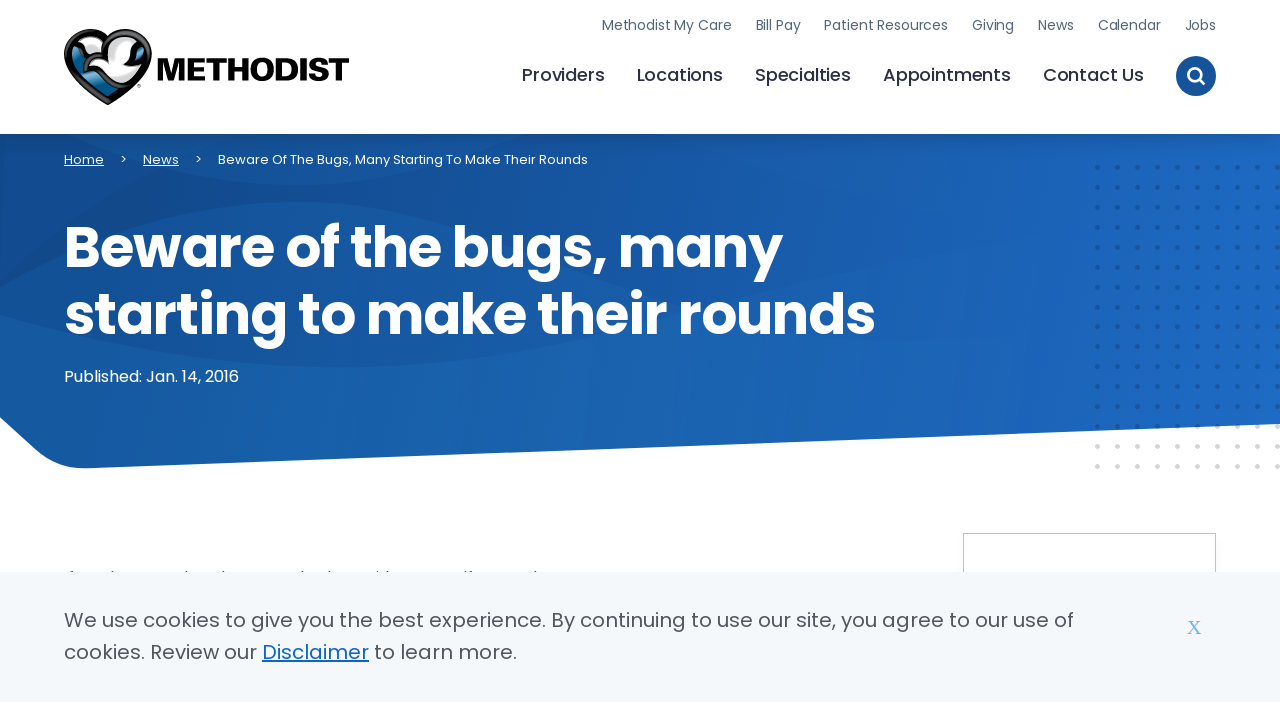

--- FILE ---
content_type: text/html; charset=UTF-8
request_url: https://bestcare.org/news/beware-bugs-many-starting-make-their-rounds
body_size: 11055
content:





<!DOCTYPE html>
<html lang="en" dir="ltr" prefix="content: http://purl.org/rss/1.0/modules/content/  dc: http://purl.org/dc/terms/  foaf: http://xmlns.com/foaf/0.1/  og: http://ogp.me/ns#  rdfs: http://www.w3.org/2000/01/rdf-schema#  schema: http://schema.org/  sioc: http://rdfs.org/sioc/ns#  sioct: http://rdfs.org/sioc/types#  skos: http://www.w3.org/2004/02/skos/core#  xsd: http://www.w3.org/2001/XMLSchema# " class="no-js">
  <head>
    <meta charset="utf-8" />
<meta name="description" content="If you haven’t already succumbed, consider yourself warned.A handful of known seasonal bugs — two of them respiratory, one that goes straight to the gut — are m" />
<link rel="canonical" href="https://bestcare.org/news/beware-bugs-many-starting-make-their-rounds" />
<meta property="og:site_name" content="Nebraska Methodist Health System" />
<meta property="og:type" content="News" />
<meta property="og:url" content="https://bestcare.org/news/beware-bugs-many-starting-make-their-rounds" />
<meta property="og:title" content="Beware of the bugs, many starting to make their rounds" />
<meta property="og:description" content="If you haven’t already succumbed, consider yourself warned.A handful of known seasonal bugs — two of them respiratory, one that goes straight to the gut — are m" />
<meta property="og:image" content="https://bestcare.org/sites/default/files/styles/large/public/suremachineluslev.webp?itok=7qjfXQ66" />
<meta property="og:image:url" content="https://bestcare.org/sites/default/files/styles/large/public/suremachineluslev.webp?itok=7qjfXQ66" />
<meta property="article:published_time" content="2016-01-14T00:00:00-0600" />
<meta name="twitter:card" content="summary_large_image" />
<meta name="twitter:description" content="If you haven’t already succumbed, consider yourself warned.A handful of known seasonal bugs — two of them respiratory, one that goes straight to the gut — are m" />
<meta name="twitter:site" content="@meaningofcare" />
<meta name="twitter:title" content="Beware of the bugs, many starting to make their rounds" />
<meta name="twitter:site:id" content="18770015" />
<meta name="twitter:creator" content="@meaningofcare" />
<meta name="google-site-verification" content="gIfY283kud0TvRAPsSrFwKhgkjlgbqRYZj0-1vBg-X0" />
<meta name="silktide-cms" content="8YDjIqOlXIfL/g2xkdZueJiOwPhaFT8j/mL19prGRAmP7XjY4du4MUh8vnXZIYSaOtfcGaPNfrnp5Gmxm10zHjebNT1xA+cwQcxOILAsKsANoOZkHMm1Nljo5HkcGtiTWxawdO1FxsZ6Rk/az4vmAg==" />
<meta name="Generator" content="Drupal 10 (https://www.drupal.org)" />
<meta name="MobileOptimized" content="width" />
<meta name="HandheldFriendly" content="true" />
<meta name="viewport" content="width=device-width, initial-scale=1.0" />
<style>
      .disagree-button.eu-cookie-compliance-more-button:focus,
      .eu-cookie-compliance-agree-button:focus,
      .eu-cookie-compliance-default-button:focus,
      .eu-cookie-compliance-hide-button:focus,
      .eu-cookie-compliance-more-button-thank-you:focus,
      .eu-cookie-withdraw-button:focus,
      .eu-cookie-compliance-save-preferences-button:focus { outline: 3px solid #f00; }</style>
<script type="application/ld+json">{
    "@context": "https://schema.org",
    "@graph": [
        {
            "@type": "Article",
            "@id": "https://bestcare.org/news/beware-bugs-many-starting-make-their-rounds",
            "headline": "Beware of the bugs, many starting to make their rounds",
            "name": "Beware of the bugs, many starting to make their rounds",
            "description": "If you haven’t already succumbed, consider yourself warned.A handful of known seasonal bugs — two of them respiratory, one that goes straight to the gut — are m",
            "image": {
                "@type": "ImageObject",
                "representativeOfPage": "True",
                "url": "https://bestcare.org/sites/default/files/styles/large/public/suremachineluslev.webp?itok=7qjfXQ66"
            },
            "datePublished": "2020-10-21T11:11:36-0500",
            "dateModified": "2023-12-26T14:12:41-0600",
            "isAccessibleForFree": "True",
            "author": {
                "@type": "Person",
                "name": "Anonymous"
            },
            "publisher": {
                "@type": "Organization",
                "@id": "https://bestcare.org/",
                "name": "Methodist Health System",
                "url": "https://bestcare.org/",
                "logo": {
                    "@type": "ImageObject",
                    "url": "https://bestcare.org/themes/custom/heart_and_dove/images/logo-mhs.svg"
                }
            }
        },
        {
            "@type": "Service",
            "@id": "https://bestcare.org",
            "name": "Methodist Health System",
            "description": "At Methodist, we’re dedicated to improving the health of our communities by the way we care, educate and innovate.",
            "brand": {
                "@type": "Brand",
                "@id": "https://bestcare.org",
                "name": "Methodist Health System",
                "description": [
                    "At Methodist",
                    "we’re dedicated to improving the health of our communities by the way we care",
                    "educate and innovate."
                ],
                "url": "https://bestcare.org",
                "logo": {
                    "@type": "ImageObject",
                    "representativeOfPage": "True",
                    "url": "https://bestcare.org/themes/custom/heart_and_dove/images/logo-mhs.svg"
                }
            }
        }
    ]
}</script>
<meta http-equiv="x-ua-compatible" content="ie=edge" />

    <link rel="apple-touch-icon" sizes="180x180" href="/apple-touch-icon.png">
    <link rel="icon" type="image/png" sizes="32x32" href="/favicon-32x32.png">
    <link rel="icon" type="image/png" sizes="16x16" href="/favicon-16x16.png">
    <link rel="manifest" href="/site.webmanifest">
    <link rel="mask-icon" href="/safari-pinned-tab.svg" color="#5bbad5">
    <meta name="msapplication-TileColor" content="#2d89ef">
    <meta name="theme-color" content="#ffffff">
    <title>Beware of the bugs, many starting to make their rounds | Methodist Health System | Omaha, Council Bluffs, Fremont</title>
    <link rel="stylesheet" media="all" href="/sites/default/files/css/css__GRr71cUTp1WXY7iZ0_-HV1cJ9Kn1VKtJaBkXlSL1Eo.css?delta=0&amp;language=en&amp;theme=heart_and_dove&amp;include=eJxtjFEKwzAMQy9kmiMFJxGbVycucdJ1t98YK_3Zjx56CGXrCKXPjXXhBx-EGbPZKvigbircMsI_GRN3EI6h0tbz4lfpDu4jciux2I5wU0us5DIQWdHHub8M-csHakjsoF3w9PDNpVqZije_9kHe" />
<link rel="stylesheet" media="all" href="//fonts.googleapis.com/css2?family=Poppins:ital,wght@0,400;0,500;0,600;0,700;1,400;1,700&amp;display=swap" />
<link rel="stylesheet" media="all" href="/sites/default/files/css/css_qegcYfOAwvpjE-nUAnDhZcdMPYqce6W5IGtFIsVflVM.css?delta=2&amp;language=en&amp;theme=heart_and_dove&amp;include=eJxtjFEKwzAMQy9kmiMFJxGbVycucdJ1t98YK_3Zjx56CGXrCKXPjXXhBx-EGbPZKvigbircMsI_GRN3EI6h0tbz4lfpDu4jciux2I5wU0us5DIQWdHHub8M-csHakjsoF3w9PDNpVqZije_9kHe" />

    <!-- End Google Tag Manager -->
    <script type="application/json" data-drupal-selector="drupal-settings-json">{"path":{"baseUrl":"\/","pathPrefix":"","currentPath":"node\/6281","currentPathIsAdmin":false,"isFront":false,"currentLanguage":"en"},"pluralDelimiter":"\u0003","suppressDeprecationErrors":true,"gtag":{"tagId":"","consentMode":false,"otherIds":[],"events":[],"additionalConfigInfo":[]},"ajaxPageState":{"libraries":"[base64]","theme":"heart_and_dove","theme_token":null},"ajaxTrustedUrl":[],"gtm":{"tagId":null,"settings":{"data_layer":"dataLayer","include_environment":false},"tagIds":["GTM-MJN8QF3"]},"dataLayer":{"defaultLang":"en","languages":{"en":{"id":"en","name":"English","direction":"ltr","weight":0}}},"data":{"extlink":{"extTarget":true,"extTargetAppendNewWindowDisplay":true,"extTargetAppendNewWindowLabel":"(opens in a new window)","extTargetNoOverride":true,"extNofollow":false,"extTitleNoOverride":false,"extNoreferrer":false,"extFollowNoOverride":false,"extClass":"0","extLabel":"(link is external)","extImgClass":false,"extSubdomains":true,"extExclude":"","extInclude":"(.*\\.pdf)","extCssExclude":"","extCssInclude":"","extCssExplicit":"","extAlert":false,"extAlertText":"This link will take you to an external web site. We are not responsible for their content.","extHideIcons":false,"mailtoClass":"0","telClass":"tel","mailtoLabel":"(link sends email)","telLabel":"(link is a phone number)","extUseFontAwesome":false,"extIconPlacement":"append","extPreventOrphan":false,"extFaLinkClasses":"fa fa-external-link","extFaMailtoClasses":"fa fa-envelope-o","extAdditionalLinkClasses":"","extAdditionalMailtoClasses":"","extAdditionalTelClasses":"","extFaTelClasses":"fa fa-phone","allowedDomains":[],"extExcludeNoreferrer":""}},"eu_cookie_compliance":{"cookie_policy_version":"1.0.0","popup_enabled":true,"popup_agreed_enabled":false,"popup_hide_agreed":false,"popup_clicking_confirmation":false,"popup_scrolling_confirmation":false,"popup_html_info":"\u003Cdiv aria-labelledby=\u0022popup-text\u0022  class=\u0022eu-cookie-compliance-banner eu-cookie-compliance-banner-info eu-cookie-compliance-banner--default\u0022\u003E\n  \u003Cdiv class=\u0022popup-content info eu-cookie-compliance-content\u0022\u003E\n        \u003Cdiv id=\u0022popup-text\u0022 class=\u0022eu-cookie-compliance-message\u0022 role=\u0022document\u0022\u003E\n      \u003Cp\u003EWe use cookies to give you the best experience. By continuing to use our site, you agree to our use of cookies. Review our \u003Ca href=\u0022https:\/\/bestcare.org\/disclaimer\u0022 target=\u0022_blank\u0022\u003EDisclaimer\u003C\/a\u003E to learn more.\u003C\/p\u003E\n          \u003C\/div\u003E\n\n    \n    \u003Cdiv id=\u0022popup-buttons\u0022 class=\u0022eu-cookie-compliance-buttons\u0022\u003E\n            \u003Cbutton type=\u0022button\u0022 class=\u0022agree-button eu-cookie-compliance-default-button\u0022\u003EX\u003C\/button\u003E\n          \u003C\/div\u003E\n  \u003C\/div\u003E\n\u003C\/div\u003E","use_mobile_message":false,"mobile_popup_html_info":"\u003Cdiv aria-labelledby=\u0022popup-text\u0022  class=\u0022eu-cookie-compliance-banner eu-cookie-compliance-banner-info eu-cookie-compliance-banner--default\u0022\u003E\n  \u003Cdiv class=\u0022popup-content info eu-cookie-compliance-content\u0022\u003E\n        \u003Cdiv id=\u0022popup-text\u0022 class=\u0022eu-cookie-compliance-message\u0022 role=\u0022document\u0022\u003E\n      \n          \u003C\/div\u003E\n\n    \n    \u003Cdiv id=\u0022popup-buttons\u0022 class=\u0022eu-cookie-compliance-buttons\u0022\u003E\n            \u003Cbutton type=\u0022button\u0022 class=\u0022agree-button eu-cookie-compliance-default-button\u0022\u003EX\u003C\/button\u003E\n          \u003C\/div\u003E\n  \u003C\/div\u003E\n\u003C\/div\u003E","mobile_breakpoint":600,"popup_html_agreed":false,"popup_use_bare_css":true,"popup_height":"auto","popup_width":"100%","popup_delay":1000,"popup_link":"\/","popup_link_new_window":true,"popup_position":false,"fixed_top_position":true,"popup_language":"en","store_consent":false,"better_support_for_screen_readers":false,"cookie_name":"","reload_page":false,"domain":"","domain_all_sites":false,"popup_eu_only":false,"popup_eu_only_js":false,"cookie_lifetime":100,"cookie_session":0,"set_cookie_session_zero_on_disagree":0,"disagree_do_not_show_popup":false,"method":"default","automatic_cookies_removal":true,"allowed_cookies":"","withdraw_markup":"\u003Cbutton type=\u0022button\u0022 class=\u0022eu-cookie-withdraw-tab\u0022\u003EPrivacy settings\u003C\/button\u003E\n\u003Cdiv aria-labelledby=\u0022popup-text\u0022 class=\u0022eu-cookie-withdraw-banner\u0022\u003E\n  \u003Cdiv class=\u0022popup-content info eu-cookie-compliance-content\u0022\u003E\n    \u003Cdiv id=\u0022popup-text\u0022 class=\u0022eu-cookie-compliance-message\u0022 role=\u0022document\u0022\u003E\n      \u003Ch2\u003EWe use cookies on this site to enhance your user experience\u003C\/h2\u003E\u003Cp\u003EYou have given your consent for us to set cookies.\u003C\/p\u003E\n    \u003C\/div\u003E\n    \u003Cdiv id=\u0022popup-buttons\u0022 class=\u0022eu-cookie-compliance-buttons\u0022\u003E\n      \u003Cbutton type=\u0022button\u0022 class=\u0022eu-cookie-withdraw-button \u0022\u003EWithdraw consent\u003C\/button\u003E\n    \u003C\/div\u003E\n  \u003C\/div\u003E\n\u003C\/div\u003E","withdraw_enabled":false,"reload_options":0,"reload_routes_list":"","withdraw_button_on_info_popup":false,"cookie_categories":[],"cookie_categories_details":[],"enable_save_preferences_button":true,"cookie_value_disagreed":"0","cookie_value_agreed_show_thank_you":"1","cookie_value_agreed":"2","containing_element":"body","settings_tab_enabled":false,"olivero_primary_button_classes":"","olivero_secondary_button_classes":"","close_button_action":"close_banner","open_by_default":true,"modules_allow_popup":true,"hide_the_banner":false,"geoip_match":true,"unverified_scripts":[]},"checkboxValues":[],"siteAlert":{"timeout":0,"workaround_needed":false},"icon_select":{"icon_select_url":"\/sites\/default\/files\/icons\/icon_select_map.svg?hash=2aefefeb817860b638fa86d7f4d537c8"},"csp":{"nonce":"hHcgFPYbdNEa2E3aQKIJ_A"},"user":{"uid":0,"permissionsHash":"f06dedf02e5af716089c033f402e5d12599b397e66dbe0ca9cfd3608d3e3a40b"}}</script>
<script src="/themes/custom/heart_and_dove/js/libraries/modernizr.min.js?v=3.11.7"></script>
<script src="/sites/default/files/js/js_vMU53NhPViW0k730D4DR6cBbTNJx2D3jGIcRFlcW190.js?scope=header&amp;delta=1&amp;language=en&amp;theme=heart_and_dove&amp;include=eJxtzkEOwyAMRNEL0XAkNAGHkBgcgYnS25dFq6pRNx79t3KAgvGkamdacSapzVB3XmRPNCYfnFA82X9o6FJOZbeh9gM8vdNEkcjkFNHGce49YcP1i9mshKoOJbggJ9nIMoPvOjJUkfzYmpF56c1DyVFGYhtoQWc1LQ0CU9XPW195AXhNXNk"></script>
<script src="/modules/contrib/google_tag/js/gtag.js?t7hgro"></script>
<script src="/modules/contrib/google_tag/js/gtm.js?t7hgro"></script>

    <script>var _msdaf_id = 'b6be38c2865fa';</script>
    <script src="https://app.dafwidget.com/api/js/source.js"></script>
  </head>
  <body class="user-logged-in--editor user-logged-out path-node not-front node-page node-page--node-type-article" id="top">
  <!-- End Google Tag Manager (noscript) -->
    <div class="skiplinks">
  <a href="#main" class="skiplinks__link visually-hidden focusable">Skip to main content</a>
</div>
    <noscript><iframe src="https://www.googletagmanager.com/ns.html?id=GTM-MJN8QF3"
                  height="0" width="0" style="display:none;visibility:hidden"></iframe></noscript>

      <div class="dialog-off-canvas-main-canvas" data-off-canvas-main-canvas>
    

      
  



<div class="site-alert" aria-live="polite"></div>


    
<div id="page-wrapper" class="page-wrapper">
  <div id="page">
          
      
<header class="l-header " role="banner">
  <div class="l-constrain l-constrain--medium">
    <div class="header">
      <a class="header__brand" href="/" class="logo" title="Home">
        <span class="header__name">Methodist Health System</span>
        <img class="header__logo" src="/themes/custom/heart_and_dove/images/logo-mhs.svg" role="presentation">
      </a>
      <input class="header__toggle-checkbox" type="checkbox" id="header__toggle-checkbox" />
      <label class="header__toggle-label" for="header__toggle-checkbox">
        <span class="toggle-label__text">Toggle Menu</span>
                  <img class="toggle-label__open" loading="lazy" src="/themes/custom/heart_and_dove/images/icon-menu-open.svg" role="presentation">
                <img class="toggle-label__close" loading="lazy" src="/themes/custom/heart_and_dove/images/icon-menu-close.svg" role="presentation">
      </label>
      <div class="header__content">
                  <form class="header__site-search form-item form-item--textfield" action="/search">
            <label class="site-search__label form-item__label" for="edit-textfield">Search Methodist Health System</label>
            <input class="site-search__text form-item__text" name="search" id="edit-textfield" type="text" size="60" maxlength="128" placeholder="Search Methodist by keyword...">
            <input class="site-search__submit" type="submit" name="" value="Search">
          </form>
                    
  
                                                    <ul  class="menu menu--section primary-nav">
        
            
                                                                      
      
      

              <li  class="menu__item primary-nav__item">
          <a href="/providers" class="menu__link primary-nav__link" data-drupal-link-system-path="node/27686">Providers</a>
                                      </li>
          
            
                                                                      
      
      

              <li  class="menu__item primary-nav__item">
          <a href="/locations" class="menu__link primary-nav__link" data-drupal-link-system-path="node/46671">Locations</a>
                                      </li>
          
            
                                                                      
      
      

              <li  class="menu__item primary-nav__item">
          <a href="/specialties" class="menu__link primary-nav__link" data-drupal-link-system-path="node/11591">Specialties</a>
                                      </li>
          
            
                                                                      
      
      

              <li  class="menu__item primary-nav__item">
          <a href="/appointments" class="menu__link primary-nav__link" data-drupal-link-system-path="node/11576">Appointments</a>
                                      </li>
          
            
                                                                      
      
      

              <li  class="menu__item primary-nav__item">
          <a href="/contact-us" class="menu__link primary-nav__link" data-drupal-link-system-path="node/11571">Contact Us</a>
                                      </li>
              </ul>
  


              
  
                                                    <ul  class="menu menu--section utility-nav">
        
            
                                                                      
      
      

              <li  class="menu__item utility-nav__item">
          <a href="/patient-resources/methodist-my-care" class="menu__link utility-nav__link" data-drupal-link-system-path="node/10566">Methodist My Care</a>
                                      </li>
          
            
                                                                      
      
      

              <li  class="menu__item utility-nav__item">
          <a href="/patient-resources/billing-and-insurance/online-bill-pay" class="menu__link utility-nav__link" data-drupal-link-system-path="node/11171">Bill Pay</a>
                                      </li>
          
            
                                                                      
      
      

              <li  class="menu__item utility-nav__item">
          <a href="/patient-resources" class="menu__link utility-nav__link" data-drupal-link-system-path="node/10561">Patient Resources</a>
                                      </li>
          
            
                                                                      
      
      

              <li  class="menu__item utility-nav__item">
          <a href="/giving" class="menu__link utility-nav__link" data-drupal-link-system-path="node/17801">Giving</a>
                                      </li>
          
            
                                                                      
      
      

              <li  class="menu__item utility-nav__item">
          <a href="/news" class="menu__link utility-nav__link" data-drupal-link-system-path="node/15571">News</a>
                                      </li>
          
            
                                                                      
      
      

              <li  class="menu__item utility-nav__item">
          <a href="/events/calendar" class="menu__link utility-nav__link" data-drupal-link-system-path="events/calendar">Calendar</a>
                                      </li>
          
            
                                                                      
      
      

              <li  class="menu__item utility-nav__item">
          <a href="/jobs" class="menu__link utility-nav__link" data-drupal-link-system-path="node/11596">Jobs</a>
                                      </li>
              </ul>
  


                    <button class="header__search-button" type="button" name="button">
            <span class="search-button__text">Toggle Site Search</span>
            <img class="search-button__search" src="/themes/custom/heart_and_dove/images/icon-search.svg" role="presentation">
            <img class="search-button__close" src="/themes/custom/heart_and_dove/images/icon-close.svg" role="presentation">
          </button>
              </div>
    </div>
  </div>
</header>

    
          
      
  <div data-drupal-messages-fallback class="hidden"></div>




  
  
    

  
      


                        
  
    
  

<div id="main-wrapper" class="layout-main-wrapper layout-container">
  <div id="main" class="layout-main">
    <main id="content" class="main-content" role="main">
      <a id="main-content" tabindex="-1"></a>
      <div class="main-content__container container">
        
<div class="l-breadcrumb">
        




  
  
    

  
      
  

<nav aria-labelledby="breadcrumb-label" class="breadcrumb" role="navigation">
  <div class="l-constrain">
    <h2 class="breadcrumb__title visually-hidden" id="breadcrumb-label">Breadcrumb</h2>
    <ol class="breadcrumb__list">
              <li class="breadcrumb__item">
                      <a class="breadcrumb__link" href="/">Home</a>
                  </li>
              <li class="breadcrumb__item">
                      <a class="breadcrumb__link" href="https://bestcare.org/news">News</a>
                  </li>
              <li class="breadcrumb__item">
                      <span aria-current="page">
              Beware Of The Bugs, Many Starting To Make Their Rounds
            </span>
                  </li>
          </ol>
  </div>
</nav>

  
  
  

    </div>


            
<div class="hero hero--news-story">
  <img class="hero-shape-dot-pattern" src="/themes/custom/heart_and_dove/images/hero-dot-pattern.svg" role="presentation">
  <div class="hero__bg">
    <img class="hero-shape-top-1" src="/themes/custom/heart_and_dove/images/hero-image-top-1.svg" role="presentation">
    <img class="hero-shape-top-2" src="/themes/custom/heart_and_dove/images/hero-image-top-2.svg" role="presentation">
    <img class="hero-shape-bottom-1" src="/themes/custom/heart_and_dove/images/hero-image-bottom-1.svg" role="presentation">
    <img class="hero-shape-bottom-2" src="/themes/custom/heart_and_dove/images/hero-image-bottom-2.svg" role="presentation">
    <div class="l-constrain l-constrain--medium hero__content">
            <h1 class="hero__title">
        <span>Beware of the bugs, many starting to make their rounds</span>

      </h1>
              <span>Published: Jan. 14, 2016</span>
          </div>
  </div>
</div>
  
                  <div class="l-constrain l-constrain--medium">
            <div class="l-page l-page-grid l-page-not-full-width                l-page-grid--right">
              
              
              <div class="l-page-grid__main">
                                  <div class="primary-actions">
                                            </div>
                
                                      <div class="section rich-text-component">
      <div class="l-constrain l-constrain--small">
        
  <div style="top:20px;"><p><img style="border-style:solid;border-width:2px;float:right;height:198px;margin:15px;width:150px;" alt src="/sites/default/files/migrate_images/Northam-Lindsay-8-13.jpg" data-entity-uuid="072d3012-a2a9-4d21-81b2-e11716e7eb4d" data-entity-type="file" width="150" height="198">If you haven’t already succumbed, consider yourself warned.</p><p>A handful of known seasonal bugs — two of them respiratory, one that goes straight to the gut — are making their rounds in Nebraska and western Iowa, and most are starting to make their mark.</p><p>Your best line of defense for some of these bugs - the flu shot.</p><p><a href="https://providers.bestcare.org/provider/Lindsay+C.+Northam/1493768" target="_blank">Dr. Lindsay Northam</a>, an internist with Methodist Physicians Clinic, said it does provide some coverage after a week or so.</p><p><a href="http://www.omaha.com/livewellnebraska/health/beware-the-bugs-a-respiratory-virus-influenza-and-the-winter/article_f692b76b-7e7e-5b7c-940f-e7f7f324e1da.html" target="_blank">Omaha World-Herald's Julie Anderson: Beware of the bugs, many starting to make their rounds</a></p><p>&nbsp;</p></div><p><br><br><br>&nbsp;</p><div id="ytplayer">&nbsp;</div>

      </div>
    </div>
                  
                                  <div class="main-components">
                        

                            </div>
                              </div>

              
                              <div class="l-page-grid__right">
                      

<div class="category-label-list">
  <h5 class="category-label-list__title">Categories</h5>
  <ul class="category-label-list__items">
  
  <li class="category-label-list__item"><a href="/news/awards-and-achievements">Awards and Achievements</a></li>
  <li class="category-label-list__item"><a href="/news/cancer-care">Cancer Care</a></li>
  <li class="category-label-list__item"><a href="/news/family-health">Family Health</a></li>
  <li class="category-label-list__item"><a href="/news/healthy-lifestyle">Healthy Lifestyle</a></li>
  <li class="category-label-list__item"><a href="/news/heart-health">Heart Health</a></li>
  <li class="category-label-list__item"><a href="/news/community">In the Community</a></li>
  <li class="category-label-list__item"><a href="/news/inspiring-stories">Inspiring Stories</a></li>
  <li class="category-label-list__item"><a href="/news/mental-health">Mental Health</a></li>
  <li class="category-label-list__item"><a href="/news/methodist-media">Methodist in the Media</a></li>
  <li class="category-label-list__item"><a href="/news/our-people">Our People</a></li>
  <li class="category-label-list__item"><a href="/news/meaning-care-magazine">The Meaning of Care Magazine</a></li>
  <li class="category-label-list__item"><a href="/news/todays-medicine">Today&#039;s Medicine</a></li>
  <li class="category-label-list__item"><a href="/news/womens-health">Women&#039;s Health</a></li>

    </ul>
</div>



          


    
        
  
<div class="l-sidebar-right">
      <div class="l-constrain">
          




  <div  id="block-mediainquiries" class="block block--provider-block-content block--id-block-contenta014e7c5-bce8-4f9d-a9a2-9aa8fe717e5e">

  
  
    

      <div  class="block__content">
  
      
  <div class="media-inquiries"><span>For <strong>media inquiries</strong>, please contact the Methodist Health System </span><a href="https://bestcare.org/newsroom/media-inquiries" target="_blank" title="Methodist Health System media inquiry" rel="noopener"><span><u>public relations and communications team</u></span></a><span>.</span></div>

  
      </div>
  
  
  </div>

          </div>
  </div>

                  </div>
                          </div>
          </div>
        
        
                  <div class="related-components">
                              
  
<div class="l-pre-footer">
      <div class="l-constrain">
          




  <div  id="block-meaningofcare" class="block block--provider-methodist-custom block--id-meaning-of-care">

  
  
    

      <div  class="block__content">
  
      
<section class="section promotion-cta">
	<div class="l-constrain l-constrain--medium">
		<div class="promotion-cta__group has-image ">
              <div class="promotion-cta__image promotion-cta__image--magazine-issue">
              <img loading="lazy" src="https://bestcare.org/sites/default/files/styles/magazine/public/2024-12/30884_TMOC_Magazine_OMAHA_December2024_FINAL.webp?itok=-GwENUDI" alt="Magazine cover image for Fall/Winter 2024.">
          </div>
            <div class="promotion-cta__content">
        <h3 class="promotion-cta__title">The Meaning of Care Magazine</h3>
        <div class="promotion-cta__desc">Highlighting Methodist's medical technology, provider-patient relationships, compassionate care and more.</div>
                  
  <a href="/news/meaning-care-magazine/issues" class="button button--arrow button--small">Check Out the Magazine
          <span><svg style="width:24px;height:24px" viewBox="0 0 24 24">
    <path fill="currentColor" d="M8.59,16.58L13.17,12L8.59,7.41L10,6L16,12L10,18L8.59,16.58Z" />
</svg></span>
      </a>
              </div>
		</div>
	</div>
</section>

  
      </div>
  
  
  </div>

          </div>
  </div>

          </div>
        
      </div>
    </main>
  </div>
</div>

  
  
  


    
          
                                                          





  
  
    

      <div  class="block__content">
  
      <section class="newsletter-signup">
  <div class="l-constrain l-constrain--medium">
    <div class="newsletter-signup__content">
      <header class="newsletter-signup__header">
        <h4 class="newsletter-signup__title">Sign up now to receive health information email updates.</h4>
      </header>
      <script src="https://www.cognitoforms.com/f/seamless.js" data-key="484IqAmEuUGakCTTT4FyTA" data-form="604"></script>
    </div>
  </div>
</section>

  
      </div>
  
  

                                                                                            <footer class="l-footer" role="contentinfo">
  <div class="l-constrain l-constrain--medium">
      <div class="footer">
        <div class="footer__contact">
          <a class="footer__brand" href="/" class="logo" title="Home">
            <span class="footer__name">Methodist Health System</span>
            <img class="footer__logo" loading="lazy" src="/themes/custom/heart_and_dove/images/logo-mhs-white.svg" role="presentation">
          </a>
          <div class="footer__contact-items">
                          <div class="footer__contact-item">
                <span class="footer__contact-label">Address:</span>
                <div class="footer__contact-text">
                                                  825 S. 169th St.<br />
Omaha, NE 68118
                                  
                                </div>
              </div>
                                      <div class="footer__contact-item">
                <span class="footer__contact-label">Phone:</span>
                <div class="footer__contact-text">
                                  <a href="tel:(402) 354-4800">(402) 354-4800</a>                                                  </div>
              </div>
                                      <div class="footer__contact-item footer__contact-item--social">
                <span class="footer__contact-label">Social:</span>
                <div class="footer__contact-social">
                  <ul class="footer__social">
                                          <li class="footer__social-item">
                        <a class="footer__social-link" href="https://www.facebook.com/bestcare">
                          <span class="footer__social-text">facebook</span>
                          <svg width="27" height="27" viewBox="0 0 27 27" xmlns="http://www.w3.org/2000/svg"><path d="M13.5 0C6.045 0 0 6.045 0 13.5S6.045 27 13.5 27 27 20.955 27 13.5 20.955 0 13.5 0zm3.375 9h-1.519c-.605 0-.731.249-.731.875v1.375h2.25l-.235 2.25h-2.015v7.875H11.25V13.5H9v-2.25h2.25V8.653c0-1.99 1.047-3.028 3.408-3.028h2.217V9z" fill="#FFF" fill-rule="nonzero"/></svg>                        </a>
                      </li>
                                          <li class="footer__social-item">
                        <a class="footer__social-link" href="https://twitter.com/meaningofcare">
                          <span class="footer__social-text">twitter</span>
                          <svg fill="none" height="27" viewBox="0 0 27 27" width="27" xmlns="http://www.w3.org/2000/svg"><path clip-rule="evenodd" d="m13.5 27c7.4558 0 13.5-6.0442 13.5-13.5 0-7.45584-6.0442-13.5-13.5-13.5-7.45584 0-13.5 6.04416-13.5 13.5 0 7.4558 6.04416 13.5 13.5 13.5zm1.9823-14.8006 7.0823 9.4515h-5.5966l-4.5964-6.1344-5.78338 6.1344h-2.13394l6.97352-7.3934.0008.0007-6.61195-8.82424h5.59655l4.131 5.51374 5.202-5.51374h2.1339l-6.3857 6.77424zm4.0223 7.9773-9.93692-13.26847h-1.6991l9.94492 13.26847z" fill="#fff" fill-rule="evenodd"/></svg>                        </a>
                      </li>
                                          <li class="footer__social-item">
                        <a class="footer__social-link" href="https://www.youtube.com/user/methodisths">
                          <span class="footer__social-text">youtube</span>
                          <svg width="27" height="27" viewBox="0 0 27 27" xmlns="http://www.w3.org/2000/svg"><path d="M13.5 0C6.045 0 0 6.045 0 13.5S6.045 27 13.5 27 27 20.955 27 13.5 20.955 0 13.5 0zm4.996 19.003c-2.365.163-7.632.163-9.993 0-2.56-.175-2.859-1.428-2.878-5.503.02-4.083.32-5.328 2.878-5.503 2.361-.162 7.63-.162 9.993 0 2.562.175 2.859 1.428 2.879 5.503-.02 4.083-.32 5.328-2.879 5.503zm-7.246-8.138l5.532 2.63-5.532 2.64v-5.27z" fill="#FFF" fill-rule="nonzero"/></svg>                        </a>
                      </li>
                                          <li class="footer__social-item">
                        <a class="footer__social-link" href="https://www.linkedin.com/company/nebraska-methodist-health-system">
                          <span class="footer__social-text">linkedin</span>
                          <svg width="27" height="27" viewBox="0 0 27 27" xmlns="http://www.w3.org/2000/svg"><path d="M13.5 0C6.045 0 0 6.045 0 13.5S6.045 27 13.5 27 27 20.955 27 13.5 20.955 0 13.5 0zm-2.25 18H9v-6.75h2.25V18zm-1.125-7.752A1.243 1.243 0 0 1 8.887 9c0-.688.554-1.248 1.238-1.248.684 0 1.238.56 1.238 1.248 0 .69-.555 1.248-1.238 1.248zm9 7.752h-2.248v-3.219c0-2.116-2.252-1.937-2.252 0V18h-2.25v-6.75h2.25v1.23c.981-1.818 4.5-1.953 4.5 1.741V18z" fill="#FFF" fill-rule="nonzero"/></svg>                        </a>
                      </li>
                                          <li class="footer__social-item">
                        <a class="footer__social-link" href="https://www.instagram.com/themeaningofcare/">
                          <span class="footer__social-text">instagram</span>
                          <svg width="27" height="27" viewBox="0 0 27 27" xmlns="http://www.w3.org/2000/svg"><path d="M16.683 7.09c-.83-.038-1.08-.045-3.183-.045-2.103 0-2.351.008-3.181.045-2.137.098-3.131 1.109-3.23 3.229-.036.83-.045 1.078-.045 3.181 0 2.103.009 2.351.046 3.183.098 2.114 1.088 3.13 3.229 3.228.829.037 1.078.046 3.181.046 2.104 0 2.352-.007 3.183-.046 2.136-.096 3.13-1.111 3.228-3.228.037-.83.045-1.08.045-3.183 0-2.103-.008-2.351-.045-3.181-.099-2.119-1.094-3.131-3.228-3.23zM13.5 17.544a4.044 4.044 0 1 1 0-8.088 4.044 4.044 0 0 1 0 8.088zm4.204-7.302a.945.945 0 1 1 0-1.89.945.945 0 0 1 0 1.89zm-1.58 3.258a2.625 2.625 0 1 1-5.249 0 2.625 2.625 0 0 1 5.25 0zM13.5 0C6.045 0 0 6.045 0 13.5S6.045 27 13.5 27 27 20.955 27 13.5 20.955 0 13.5 0zm7.828 16.747c-.13 2.863-1.724 4.45-4.58 4.58-.84.039-1.11.048-3.248.048-2.139 0-2.406-.009-3.247-.047-2.862-.132-4.45-1.72-4.58-4.581-.039-.84-.048-1.108-.048-3.247s.009-2.406.047-3.247c.132-2.862 1.72-4.45 4.581-4.58.84-.039 1.108-.048 3.247-.048s2.408.009 3.248.048c2.863.132 4.451 1.724 4.58 4.58.038.84.047 1.108.047 3.247s-.009 2.408-.047 3.247z" fill="#FFF" fill-rule="nonzero"/></svg>                        </a>
                      </li>
                                      </ul>
                </div>
              </div>
                      </div>
        </div>
        <div class="footer__navs">
          <div class="footer__3up">
            <div class="footer__nav">
                                
  
                                                    <ul  class="menu menu--footer footer-nav">
        
            
                                                                                                                  
      
      

              <h6 class="footer__nav-title">
          <a href="/patient-resources" class="menu__link has-subnav is-expanded footer-nav__link" data-drupal-link-system-path="node/10561">Patient Resources</a>
        </h6>
        <li  class="menu__item has-subnav is-expanded footer-nav__item">
                                <ul class="menu menu__subnav--1">
        
            
                                                                      
      
      

              <li  class="menu__item footer-nav__item">
          <a href="/patient-resources/methodist-my-care" class="menu__link footer-nav__link" data-drupal-link-system-path="node/10566">Methodist My Care | Patient Portal</a>
                                      </li>
          
            
                                                                      
      
      

              <li  class="menu__item footer-nav__item">
          <a href="/patient-resources/billing-and-insurance" class="menu__link footer-nav__link" data-drupal-link-system-path="node/11436">Billing and Insurance</a>
                                      </li>
          
            
                                                                      
      
      

              <li  class="menu__item footer-nav__item">
          <a href="/patient-resources/billing-and-insurance/patient-estimates-and-pricing" class="menu__link footer-nav__link" data-drupal-link-system-path="node/11116">Price Transparency</a>
                                      </li>
          
            
                                                                      
      
      

              <li  class="menu__item footer-nav__item">
          <a href="/patient-resources/request-medical-records" class="menu__link footer-nav__link" data-drupal-link-system-path="node/10576">Request Medical Records</a>
                                      </li>
          
            
                                                                      
      
      

              <li  class="menu__item footer-nav__item">
          <a href="/patient-resources/patient-forms" class="menu__link footer-nav__link" data-drupal-link-system-path="node/10571">Patient Forms</a>
                                      </li>
          
            
                                                                      
      
      

              <li  class="menu__item footer-nav__item">
          <a href="/patient-resources/patient-and-visitor-services/advance-directives-and-care-planning" class="menu__link footer-nav__link" data-drupal-link-system-path="node/10581">Advance Directives</a>
                                      </li>
          
            
                                                                      
      
      

              <li  class="menu__item footer-nav__item">
          <a href="/patient-resources/patient-education" class="menu__link footer-nav__link" data-drupal-link-system-path="node/10596">Patient Education</a>
                                      </li>
          
            
                                                                      
      
      

              <li  class="menu__item footer-nav__item">
          <a href="/patient-resources/patient-and-visitor-services/patient-rights-and-responsibilities" class="menu__link footer-nav__link" data-drupal-link-system-path="node/10651">Patient Rights and Responsibilities</a>
                                      </li>
              </ul>
  
                </li>
              </ul>
  


              </div>
            <div class="footer__nav">
                                
  
                                                    <ul  class="menu menu--footer footer-nav">
        
            
                                                                                                                  
      
      

              <h6 class="footer__nav-title">
          <a href="/provider-and-employee-resources" class="menu__link has-subnav is-expanded footer-nav__link" data-drupal-link-system-path="node/10506">Provider and Employee Resources</a>
        </h6>
        <li  class="menu__item has-subnav is-expanded footer-nav__item">
                                <ul class="menu menu__subnav--1">
        
            
                                                                      
      
      

              <li  class="menu__item footer-nav__item">
          <a href="/methodist-health-partners" class="menu__link footer-nav__link" data-drupal-link-system-path="node/10511">Methodist Health Partners</a>
                                      </li>
          
            
                                                                      
      
      

              <li  class="menu__item footer-nav__item">
          <a href="/provider-and-employee-resources/employee-resources" class="menu__link footer-nav__link" data-drupal-link-system-path="node/10516">For Employees</a>
                                      </li>
          
            
                                                                      
      
      

              <li  class="menu__item footer-nav__item">
          <a href="https://staff.bestcare.org" class="menu__link footer-nav__link">For Providers</a>
                                      </li>
          
            
                                                                      
      
      

              <li  class="menu__item footer-nav__item">
          <a href="https://pathologycenter.bestcare.org/" class="menu__link footer-nav__link">Methodist Pathology Center</a>
                                      </li>
          
            
                                                                      
      
      

              <li  class="menu__item footer-nav__item">
          <a href="https://bestcareeap.org/" class="menu__link footer-nav__link">Best Care EAP</a>
                                      </li>
              </ul>
  
                </li>
              </ul>
  


              </div>
            <div class="footer__nav">
                                
  
                                                    <ul  class="menu menu--footer footer-nav">
        
            
                                                                                                                  
      
      

              <h6 class="footer__nav-title">
          <a href="/about" class="menu__link has-subnav is-expanded footer-nav__link" data-drupal-link-system-path="node/10321">About Methodist</a>
        </h6>
        <li  class="menu__item has-subnav is-expanded footer-nav__item">
                                <ul class="menu menu__subnav--1">
        
            
                                                                      
      
      

              <li  class="menu__item footer-nav__item">
          <a href="/mission-vision-and-values" class="menu__link footer-nav__link" data-drupal-link-system-path="node/10326">Mission, Vision, Values and Commitment </a>
                                      </li>
          
            
                                                                      
      
      

              <li  class="menu__item footer-nav__item">
          <a href="/about/leadership" class="menu__link footer-nav__link" data-drupal-link-system-path="about/leadership">Leadership</a>
                                      </li>
          
            
                                                                      
      
      

              <li  class="menu__item footer-nav__item">
          <a href="/about/affiliated-organizations" class="menu__link footer-nav__link" data-drupal-link-system-path="node/10336">Affiliated Organizations</a>
                                      </li>
          
            
                                                                      
      
      

              <li  class="menu__item footer-nav__item">
          <a href="/awards-accreditations" class="menu__link footer-nav__link" data-drupal-link-system-path="awards-accreditations">Awards and Accreditations</a>
                                      </li>
          
            
                                                                      
      
      

              <li  class="menu__item footer-nav__item">
          <a href="/about/community-benefits" class="menu__link footer-nav__link" data-drupal-link-system-path="node/10331">Community Benefits</a>
                                      </li>
          
            
                                                                      
      
      

              <li  class="menu__item footer-nav__item">
          <a href="/jobs" class="menu__link footer-nav__link" data-drupal-link-system-path="node/11596">Jobs</a>
                                      </li>
              </ul>
  
                </li>
              </ul>
  


              </div>
          </div>
          <div class="footer__credits">
            <div class="footer__credit-text">
              &copy; Copyright 2025 Methodist Health System
            </div>
                
  
                                                    <ul  class="menu menu--section footer-credit-nav">
        
            
                                                                      
      
      

              <li  class="menu__item footer-credit-nav__item">
          <a href="/sites/default/files/2024-10/nondiscrimination-notice.pdf" class="menu__link footer-credit-nav__link">Nondiscrimination Notice</a>
                                      </li>
          
            
                                                                      
      
      

              <li  class="menu__item footer-credit-nav__item">
          <a href="/disclaimer" class="menu__link footer-credit-nav__link" data-drupal-link-system-path="node/16651">Disclaimer</a>
                                      </li>
          
            
                                                                      
      
      

              <li  class="menu__item footer-credit-nav__item">
          <a href="/patient-resources/patient-and-visitor-services/patient-privacy" class="menu__link footer-credit-nav__link" data-drupal-link-system-path="node/10666">Privacy Policy</a>
                                      </li>
          
            
                                                                      
      
      

              <li  class="menu__item footer-credit-nav__item">
          <a href="/sites/default/files/2021-01/language-assistance.pdf" class="menu__link footer-credit-nav__link">Language Assistance</a>
                                      </li>
          
            
                                                                      
      
      

              <li  class="menu__item footer-credit-nav__item">
          <a href="https://bestcare.org/sitemap.xml" class="menu__link footer-credit-nav__link">Sitemap</a>
                                      </li>
          
            
                                                                      
      
      

              <li  class="menu__item footer-credit-nav__item">
          <a href="https://bestcare.org/html-sitemap" class="menu__link footer-credit-nav__link">HTML Sitemap</a>
                                      </li>
              </ul>
  


            </div>
        </div>
      </div>
  </div>
</footer>

      </div>
</div>

  </div>

    <script>window.dataLayer = window.dataLayer || []; window.dataLayer.push({"drupalLanguage":"en","drupalCountry":"US","siteName":"Methodist Health System | Omaha, Council Bluffs, Fremont","entityCreated":"1603296696","entityLangcode":"en","entityStatus":"1","entityUid":"0","entityUuid":"caab0a62-c1cb-4ebd-91ad-0f665469d25d","entityVid":"130581","entityName":"Anonymous","entityType":"node","entityBundle":"article","entityId":"6281","entityTitle":"Beware of the bugs, many starting to make their rounds","entityTaxonomy":{"article_type":{"2876":"General Article Type"}},"userUid":0});</script>

  <!-- Install App Button -->
    <button id="install-app" style="display: none;">Install App</button>

    <script src="/sites/default/files/js/js_OArmYoy0B6dnwcFx8oLVk9VeMHDzAGGBSeznhvnpZT4.js?scope=footer&amp;delta=0&amp;language=en&amp;theme=heart_and_dove&amp;include=eJxtzkEOwyAMRNEL0XAkNAGHkBgcgYnS25dFq6pRNx79t3KAgvGkamdacSapzVB3XmRPNCYfnFA82X9o6FJOZbeh9gM8vdNEkcjkFNHGce49YcP1i9mshKoOJbggJ9nIMoPvOjJUkfzYmpF56c1DyVFGYhtoQWc1LQ0CU9XPW195AXhNXNk"></script>

  </body>
</html>


--- FILE ---
content_type: text/css
request_url: https://bestcare.org/sites/default/files/css/css_qegcYfOAwvpjE-nUAnDhZcdMPYqce6W5IGtFIsVflVM.css?delta=2&language=en&theme=heart_and_dove&include=eJxtjFEKwzAMQy9kmiMFJxGbVycucdJ1t98YK_3Zjx56CGXrCKXPjXXhBx-EGbPZKvigbircMsI_GRN3EI6h0tbz4lfpDu4jciux2I5wU0us5DIQWdHHub8M-csHakjsoF3w9PDNpVqZije_9kHe
body_size: 36624
content:
/* @license GPL-2.0-or-later https://www.drupal.org/licensing/faq */
article,aside,details,figcaption,figure,footer,header,main,menu,nav,section{display:block;}b,strong{font-weight:inherit;}b,strong{font-weight:bolder;}code,kbd,pre,samp{font-family:Menlo,Consolas,"Lucida Console","Liberation Mono","Courier New",monospace,sans-serif;font-size:1em;}sub,sup{font-size:75%;line-height:0;position:relative;vertical-align:baseline;}audio,progress,video{display:inline-block;vertical-align:baseline;}button,input,optgroup,select,textarea{font-family:inherit;font-size:100%;margin:0;}button,input{overflow:visible;}button,select{text-transform:none;}button,html [type='button'],[type='reset'],[type='submit']{-webkit-appearance:button;}button::-moz-focus-inner,[type='button']::-moz-focus-inner,[type='reset']::-moz-focus-inner,[type='submit']::-moz-focus-inner{border-style:none;padding:0;}button::-moz-focusring,[type='button']::-moz-focusring,[type='reset']::-moz-focusring,[type='submit']::-moz-focusring{outline:1px dotted ButtonText;}[type='checkbox'],[type='radio']{box-sizing:border-box;padding:0;}[type='number']::-webkit-inner-spin-button,[type='number']::-webkit-outer-spin-button{height:auto;}[type='search']{-webkit-appearance:textfield;outline-offset:-2px;}[type='search']::-webkit-search-cancel-button,[type='search']::-webkit-search-decoration{-webkit-appearance:none;}::-webkit-file-upload-button{-webkit-appearance:button;font:inherit;}template,[hidden]{display:none;}abbr,blockquote,code,kbd,q,samp,tt,var{-webkit-hyphens:none;-ms-hyphens:none;hyphens:none;}[tabindex='-1']:focus{outline:none !important;}::-moz-selection{background:#15539B;color:#fff;text-shadow:none;}::selection{background:#15539B;color:#fff;text-shadow:none;}*,*::before,*::after{box-sizing:inherit;}@media print{*{background-color:transparent !important;box-shadow:none !important;color:#000 !important;text-shadow:none !important;}@page{margin:2cm;}}html{box-sizing:border-box;font-family:"Poppins",Arial,sans-serif;font-size:100%;line-height:1.6;min-height:100%;-webkit-text-size-adjust:100%;-moz-text-size-adjust:100%;text-size-adjust:100%;}body{background-color:#fff;color:#51575E;margin:0;padding:0;word-wrap:break-word;}body.has-open-mobile-menu{overflow:hidden;-webkit-overflow-scrolling:touch;}@media print{nav{display:none;}}summary{display:list-item;}iframe{border:0;}@media print{iframe{display:none;}}h1,.hero-location__name .hero__title,.hero--news-story .hero__title,.hero--featured-story .hero__title,h2,.featured-article__title,.hero--leadership .hero__name,.stat-item__number,h3,.award-item__title,.card__title,.l-page-not-full-width .featured-article__title,.media-highlight .media-highlight__title,.newsletter-signup__title,.primary-cta__title,h4,.event-logistics__time,.filter-wrap .block__title,.list-item__title,.section-nav .section-nav__item .section-nav__link:link,.section-nav .section-nav__item .section-nav__link:visited,.hero--leadership .hero__title,.section-overview-item__title,.top-task__title,h5,.card.card--sidebar .card__title,.location-card__title,.event-card .event-card__title,.article-card__title,.location-item__title,.hero-location__name .hero__subtitle,.page-teaser__item-title,h6,.footer__contact-label,.list-item__subtitle,.location-item__subtitle,.hero-location__contact-label,.hero-location__hours-status{color:#2C3043;font-weight:700;-webkit-hyphens:none;-ms-hyphens:none;hyphens:none;line-height:1.5;margin:0 0 1rem;text-rendering:optimizeLegibility;}@media print{h1,.hero-location__name .hero__title,.hero--news-story .hero__title,.hero--featured-story .hero__title,h2,.featured-article__title,.hero--leadership .hero__name,.stat-item__number,h3,.award-item__title,.card__title,.l-page-not-full-width .featured-article__title,.media-highlight .media-highlight__title,.newsletter-signup__title,.primary-cta__title,h4,.event-logistics__time,.filter-wrap .block__title,.list-item__title,.section-nav .section-nav__item .section-nav__link:link,.section-nav .section-nav__item .section-nav__link:visited,.hero--leadership .hero__title,.section-overview-item__title,.top-task__title,h5,.card.card--sidebar .card__title,.location-card__title,.event-card .event-card__title,.article-card__title,.location-item__title,.hero-location__name .hero__subtitle,.page-teaser__item-title,h6,.footer__contact-label,.list-item__subtitle,.location-item__subtitle,.hero-location__contact-label,.hero-location__hours-status{orphans:3;page-break-after:avoid;widows:3;}h1::after,.hero-location__name .hero__title::after,.hero--news-story .hero__title::after,.hero--featured-story .hero__title::after,h2::after,.featured-article__title::after,.hero--leadership .hero__name::after,.stat-item__number::after,h3::after,.award-item__title::after,.card__title::after,.l-page-not-full-width .featured-article__title::after,.media-highlight .media-highlight__title::after,.newsletter-signup__title::after,.primary-cta__title::after,h4::after,.event-logistics__time::after,.filter-wrap .block__title::after,.list-item__title::after,.section-nav .section-nav__item .section-nav__link:link::after,.section-nav .section-nav__item .section-nav__link:visited::after,.hero--leadership .hero__title::after,.section-overview-item__title::after,.top-task__title::after,h5::after,.card.card--sidebar .card__title::after,.location-card__title::after,.event-card .event-card__title::after,.article-card__title::after,.location-item__title::after,.hero-location__name .hero__subtitle::after,.page-teaser__item-title::after,h6::after,.footer__contact-label::after,.list-item__subtitle::after,.location-item__subtitle::after,.hero-location__contact-label::after,.hero-location__hours-status::after{display:inline-block;}}* + h1,.hero-location__name * + .hero__title,.hero--news-story * + .hero__title,.hero--featured-story * + .hero__title,* + h2,* + .featured-article__title,.hero--leadership * + .hero__name,* + .stat-item__number,* + h3,* + .award-item__title,* + .card__title,.l-page-not-full-width * + .featured-article__title,.media-highlight * + .media-highlight__title,* + .newsletter-signup__title,* + .primary-cta__title,* + h4,* + .event-logistics__time,.filter-wrap * + .block__title,* + .list-item__title,.section-nav .section-nav__item * + .section-nav__link:link,.section-nav .section-nav__item * + .section-nav__link:visited,.hero--leadership * + .hero__title,* + .section-overview-item__title,* + .top-task__title,* + h5,.card.card--sidebar * + .card__title,* + .location-card__title,.event-card * + .event-card__title,* + .article-card__title,* + .location-item__title,.hero-location__name * + .hero__subtitle,* + .page-teaser__item-title,* + h6,* + .footer__contact-label,* + .list-item__subtitle,* + .location-item__subtitle,* + .hero-location__contact-label,* + .hero-location__hours-status{margin-top:1.25em;}h1,.hero-location__name .hero__title,.hero--news-story .hero__title,.hero--featured-story .hero__title{color:#2C3043;font-family:"Poppins",Arial,sans-serif;font-size:3.5rem;font-weight:700;line-height:1.2;letter-spacing:-1px;}@media (max-width:75em){h1,.hero-location__name .hero__title,.hero--news-story .hero__title,.hero--featured-story .hero__title{font-size:2.8125rem;}}@media (max-width:40em){h1,.hero-location__name .hero__title,.hero--news-story .hero__title,.hero--featured-story .hero__title{font-size:2.5rem;}}h2,.featured-article__title,.hero--leadership .hero__name,.stat-item__number{color:#2C3043;font-family:"Poppins",Arial,sans-serif;font-size:2.8125rem;font-weight:700;line-height:1.2;letter-spacing:-0.82px;}@media (max-width:75em){h2,.featured-article__title,.hero--leadership .hero__name,.stat-item__number{font-size:1.875rem;}}h3,.award-item__title,.card__title,.l-page-not-full-width .featured-article__title,.media-highlight .media-highlight__title,.newsletter-signup__title,.primary-cta__title{color:#2C3043;font-family:"Poppins",Arial,sans-serif;font-size:1.875rem;font-weight:700;line-height:1.5;letter-spacing:-0.58px;}@media (max-width:75em){h3,.award-item__title,.card__title,.l-page-not-full-width .featured-article__title,.media-highlight .media-highlight__title,.newsletter-signup__title,.primary-cta__title{font-size:1.375rem;}}h4,.event-logistics__time,.filter-wrap .block__title,.list-item__title,.section-nav .section-nav__item .section-nav__link:link,.section-nav .section-nav__item .section-nav__link:visited,.hero--leadership .hero__title,.section-overview-item__title,.top-task__title{color:#2C3043;font-family:"Poppins",Arial,sans-serif;font-size:1.375rem;font-weight:700;line-height:1.5;letter-spacing:-0.39px;}@media (max-width:75em){h4,.event-logistics__time,.filter-wrap .block__title,.list-item__title,.section-nav .section-nav__item .section-nav__link:link,.section-nav .section-nav__item .section-nav__link:visited,.hero--leadership .hero__title,.section-overview-item__title,.top-task__title{font-size:1.25rem;}}h5,.card.card--sidebar .card__title,.location-card__title,.event-card .event-card__title,.article-card__title,.location-item__title,.hero-location__name .hero__subtitle,.page-teaser__item-title{color:#2C3043;font-family:"Poppins",Arial,sans-serif;font-size:1.25rem;font-weight:700;line-height:1.5;letter-spacing:-0.29px;}@media (max-width:75em){h5,.card.card--sidebar .card__title,.location-card__title,.event-card .event-card__title,.article-card__title,.location-item__title,.hero-location__name .hero__subtitle,.page-teaser__item-title{font-size:1.125rem;}}h6,.footer__contact-label,.list-item__subtitle,.location-item__subtitle,.hero-location__contact-label,.hero-location__hours-status{color:#2C3043;font-family:"Poppins",Arial,sans-serif;font-size:0.8125rem;font-weight:600;line-height:1.6;text-transform:uppercase;letter-spacing:1.5px;}h1 + h1,h2 + h1,h3 + h1,h4 + h1,h5 + h1,h6 + h1,h1 +
h2,h2 +
h2,h3 +
h2,h4 +
h2,h5 +
h2,h6 +
h2,h1 +
h3,h2 +
h3,h3 +
h3,h4 +
h3,h5 +
h3,h6 +
h3,h1 +
h4,h2 +
h4,h3 +
h4,h4 +
h4,h5 +
h4,h6 +
h4,h1 +
h5,h2 +
h5,h3 +
h5,h4 +
h5,h5 +
h5,h6 +
h5,h1 +
h6,h2 +
h6,h3 +
h6,h4 +
h6,h5 +
h6,h6 +
h6{margin-top:0;}p{margin:0 0 1.25rem;}@media print{p{orphans:3;widows:3;}}a{outline:2px solid transparent;outline-offset:2px;background-color:transparent;color:#0F64C7;-webkit-text-decoration-skip:objects;transition-duration:200ms;transition-property:background-color,border-color,color,outline-color;transition-timing-function:cubic-bezier(0.4,0,1,1);}a:focus{outline-color:#15539B;}a:visited{color:#0F64C7;}a:hover,a:focus{color:#004880;}a:active{color:#004880;}@media print{a,a:visited{text-decoration:none;}a[href]::after{content:" <" attr(href) ">";font-family:"Poppins",Arial,sans-serif;font-size:10pt;font-weight:normal;text-transform:lowercase;}a[href^='javascript:']::after,a[href^='mailto:']::after,a[href^='tel:']::after,a[href^='#']::after,a[href*='?']::after{content:'';}}.article-item .article-item__title a,.leadership-card__link,.provider-card__link,.article-card__title a,.grid-item__link,.issue-item .issue-item__title a,.link-invert,.category-label-list__item a,.directory__link-text,.empty-state-message__desc h1 a,.empty-state-message__desc h2 a,.empty-state-message__desc h3 a,.empty-state-message__desc h4 a,.empty-state-message__desc h5 a,.empty-state-message__desc h6 a,.empty-state-message__desc p a,.empty-state-message__desc li a,.event-calls-to-action__export-link,.event-logistics__location-title a,.event-logistics__location-link-text,.event-logistics__recurring-item a,.file-az-listing-browse__letter a,.file__link,.form-items-hidden-toggle-text,.list-item__link,.location-item__title-link,.media-inquiries h1 a,.media-inquiries h2 a,.media-inquiries h3 a,.media-inquiries h4 a,.media-inquiries h5 a,.media-inquiries h6 a,.media-inquiries p a,.media-inquiries li a,.more-resources__content h1 a,.more-resources__content h2 a,.more-resources__content h3 a,.more-resources__content h4 a,.more-resources__content h5 a,.more-resources__content h6 a,.more-resources__content p a,.more-resources__content li a,.search-list a,.rich-text-component h1 a,.rich-text-component h2 a,.rich-text-component h3 a,.rich-text-component h4 a,.rich-text-component h5 a,.rich-text-component h6 a,.rich-text-component p a,.rich-text-component li a,.section-overview__desc p > a,.sidebar-cta__sublink,.sidebar-related-articles__item a,.specialty-az-listing-browse__letter a,.specialty-az-listing-items__item a,.supplemental-info__location a,.supplemental-info__list-item a,.link{position:relative;text-decoration:none;}.article-item .article-item__title a::before,.leadership-card__link::before,.provider-card__link::before,.article-card__title a::before,.grid-item__link::before,.issue-item .issue-item__title a::before,.link-invert::before,.category-label-list__item a::before,.directory__link-text::before,.empty-state-message__desc h1 a::before,.empty-state-message__desc h2 a::before,.empty-state-message__desc h3 a::before,.empty-state-message__desc h4 a::before,.empty-state-message__desc h5 a::before,.empty-state-message__desc h6 a::before,.empty-state-message__desc p a::before,.empty-state-message__desc li a::before,.event-calls-to-action__export-link::before,.event-logistics__location-title a::before,.event-logistics__location-link-text::before,.event-logistics__recurring-item a::before,.file-az-listing-browse__letter a::before,.file__link::before,.form-items-hidden-toggle-text::before,.list-item__link::before,.location-item__title-link::before,.media-inquiries h1 a::before,.media-inquiries h2 a::before,.media-inquiries h3 a::before,.media-inquiries h4 a::before,.media-inquiries h5 a::before,.media-inquiries h6 a::before,.media-inquiries p a::before,.media-inquiries li a::before,.more-resources__content h1 a::before,.more-resources__content h2 a::before,.more-resources__content h3 a::before,.more-resources__content h4 a::before,.more-resources__content h5 a::before,.more-resources__content h6 a::before,.more-resources__content p a::before,.more-resources__content li a::before,.search-list a::before,.rich-text-component h1 a::before,.rich-text-component h2 a::before,.rich-text-component h3 a::before,.rich-text-component h4 a::before,.rich-text-component h5 a::before,.rich-text-component h6 a::before,.rich-text-component p a::before,.rich-text-component li a::before,.section-overview__desc p > a::before,.sidebar-cta__sublink::before,.sidebar-related-articles__item a::before,.specialty-az-listing-browse__letter a::before,.specialty-az-listing-items__item a::before,.supplemental-info__location a::before,.supplemental-info__list-item a::before,.article-item .article-item__title a::after,.leadership-card__link::after,.provider-card__link::after,.article-card__title a::after,.grid-item__link::after,.issue-item .issue-item__title a::after,.link-invert::after,.category-label-list__item a::after,.directory__link-text::after,.empty-state-message__desc h1 a::after,.empty-state-message__desc h2 a::after,.empty-state-message__desc h3 a::after,.empty-state-message__desc h4 a::after,.empty-state-message__desc h5 a::after,.empty-state-message__desc h6 a::after,.empty-state-message__desc p a::after,.empty-state-message__desc li a::after,.event-calls-to-action__export-link::after,.event-logistics__location-title a::after,.event-logistics__location-link-text::after,.event-logistics__recurring-item a::after,.file-az-listing-browse__letter a::after,.file__link::after,.form-items-hidden-toggle-text::after,.list-item__link::after,.location-item__title-link::after,.media-inquiries h1 a::after,.media-inquiries h2 a::after,.media-inquiries h3 a::after,.media-inquiries h4 a::after,.media-inquiries h5 a::after,.media-inquiries h6 a::after,.media-inquiries p a::after,.media-inquiries li a::after,.more-resources__content h1 a::after,.more-resources__content h2 a::after,.more-resources__content h3 a::after,.more-resources__content h4 a::after,.more-resources__content h5 a::after,.more-resources__content h6 a::after,.more-resources__content p a::after,.more-resources__content li a::after,.search-list a::after,.rich-text-component h1 a::after,.rich-text-component h2 a::after,.rich-text-component h3 a::after,.rich-text-component h4 a::after,.rich-text-component h5 a::after,.rich-text-component h6 a::after,.rich-text-component p a::after,.rich-text-component li a::after,.section-overview__desc p > a::after,.sidebar-cta__sublink::after,.sidebar-related-articles__item a::after,.specialty-az-listing-browse__letter a::after,.specialty-az-listing-items__item a::after,.supplemental-info__location a::after,.supplemental-info__list-item a::after,.link::before,.link::after{content:'';position:absolute;bottom:-0.1em;left:0;right:0;height:2px;background-color:#0075FF;}.article-item .article-item__title a::before,.leadership-card__link::before,.provider-card__link::before,.article-card__title a::before,.grid-item__link::before,.issue-item .issue-item__title a::before,.link-invert::before,.category-label-list__item a::before,.directory__link-text::before,.empty-state-message__desc h1 a::before,.empty-state-message__desc h2 a::before,.empty-state-message__desc h3 a::before,.empty-state-message__desc h4 a::before,.empty-state-message__desc h5 a::before,.empty-state-message__desc h6 a::before,.empty-state-message__desc p a::before,.empty-state-message__desc li a::before,.event-calls-to-action__export-link::before,.event-logistics__location-title a::before,.event-logistics__location-link-text::before,.event-logistics__recurring-item a::before,.file-az-listing-browse__letter a::before,.file__link::before,.form-items-hidden-toggle-text::before,.list-item__link::before,.location-item__title-link::before,.media-inquiries h1 a::before,.media-inquiries h2 a::before,.media-inquiries h3 a::before,.media-inquiries h4 a::before,.media-inquiries h5 a::before,.media-inquiries h6 a::before,.media-inquiries p a::before,.media-inquiries li a::before,.more-resources__content h1 a::before,.more-resources__content h2 a::before,.more-resources__content h3 a::before,.more-resources__content h4 a::before,.more-resources__content h5 a::before,.more-resources__content h6 a::before,.more-resources__content p a::before,.more-resources__content li a::before,.search-list a::before,.rich-text-component h1 a::before,.rich-text-component h2 a::before,.rich-text-component h3 a::before,.rich-text-component h4 a::before,.rich-text-component h5 a::before,.rich-text-component h6 a::before,.rich-text-component p a::before,.rich-text-component li a::before,.section-overview__desc p > a::before,.sidebar-cta__sublink::before,.sidebar-related-articles__item a::before,.specialty-az-listing-browse__letter a::before,.specialty-az-listing-items__item a::before,.supplemental-info__location a::before,.supplemental-info__list-item a::before,.link::before{opacity:0;transform:translateY(-8px);transition:transform 0s cubic-bezier(0.175,0.885,0.32,1.275),opacity 0s;}.article-item .article-item__title a::after,.leadership-card__link::after,.provider-card__link::after,.article-card__title a::after,.grid-item__link::after,.issue-item .issue-item__title a::after,.link-invert::after,.category-label-list__item a::after,.directory__link-text::after,.empty-state-message__desc h1 a::after,.empty-state-message__desc h2 a::after,.empty-state-message__desc h3 a::after,.empty-state-message__desc h4 a::after,.empty-state-message__desc h5 a::after,.empty-state-message__desc h6 a::after,.empty-state-message__desc p a::after,.empty-state-message__desc li a::after,.event-calls-to-action__export-link::after,.event-logistics__location-title a::after,.event-logistics__location-link-text::after,.event-logistics__recurring-item a::after,.file-az-listing-browse__letter a::after,.file__link::after,.form-items-hidden-toggle-text::after,.list-item__link::after,.location-item__title-link::after,.media-inquiries h1 a::after,.media-inquiries h2 a::after,.media-inquiries h3 a::after,.media-inquiries h4 a::after,.media-inquiries h5 a::after,.media-inquiries h6 a::after,.media-inquiries p a::after,.media-inquiries li a::after,.more-resources__content h1 a::after,.more-resources__content h2 a::after,.more-resources__content h3 a::after,.more-resources__content h4 a::after,.more-resources__content h5 a::after,.more-resources__content h6 a::after,.more-resources__content p a::after,.more-resources__content li a::after,.search-list a::after,.rich-text-component h1 a::after,.rich-text-component h2 a::after,.rich-text-component h3 a::after,.rich-text-component h4 a::after,.rich-text-component h5 a::after,.rich-text-component h6 a::after,.rich-text-component p a::after,.rich-text-component li a::after,.section-overview__desc p > a::after,.sidebar-cta__sublink::after,.sidebar-related-articles__item a::after,.specialty-az-listing-browse__letter a::after,.specialty-az-listing-items__item a::after,.supplemental-info__location a::after,.supplemental-info__list-item a::after,.link::after{opacity:0;transform:translateY(4px);transition:transform 0.2s cubic-bezier(0.175,0.885,0.32,1.275),opacity 0.2s;}.article-item .article-item__title a:hover,.leadership-card__link:hover,.provider-card__link:hover,.article-card__title a:hover,.grid-item__link:hover,.issue-item .issue-item__title a:hover,.link-invert:hover,.category-label-list__item a:hover,.directory__link-text:hover,.empty-state-message__desc h1 a:hover,.empty-state-message__desc h2 a:hover,.empty-state-message__desc h3 a:hover,.empty-state-message__desc h4 a:hover,.empty-state-message__desc h5 a:hover,.empty-state-message__desc h6 a:hover,.empty-state-message__desc p a:hover,.empty-state-message__desc li a:hover,.event-calls-to-action__export-link:hover,.event-logistics__location-title a:hover,.event-logistics__location-link-text:hover,.event-logistics__recurring-item a:hover,.file-az-listing-browse__letter a:hover,.file__link:hover,.form-items-hidden-toggle-text:hover,.list-item__link:hover,.location-item__title-link:hover,.media-inquiries h1 a:hover,.media-inquiries h2 a:hover,.media-inquiries h3 a:hover,.media-inquiries h4 a:hover,.media-inquiries h5 a:hover,.media-inquiries h6 a:hover,.media-inquiries p a:hover,.media-inquiries li a:hover,.more-resources__content h1 a:hover,.more-resources__content h2 a:hover,.more-resources__content h3 a:hover,.more-resources__content h4 a:hover,.more-resources__content h5 a:hover,.more-resources__content h6 a:hover,.more-resources__content p a:hover,.more-resources__content li a:hover,.search-list a:hover,.rich-text-component h1 a:hover,.rich-text-component h2 a:hover,.rich-text-component h3 a:hover,.rich-text-component h4 a:hover,.rich-text-component h5 a:hover,.rich-text-component h6 a:hover,.rich-text-component p a:hover,.rich-text-component li a:hover,.section-overview__desc p > a:hover,.sidebar-cta__sublink:hover,.sidebar-related-articles__item a:hover,.specialty-az-listing-browse__letter a:hover,.specialty-az-listing-items__item a:hover,.supplemental-info__location a:hover,.supplemental-info__list-item a:hover,.article-item .article-item__title a:focus,.leadership-card__link:focus,.provider-card__link:focus,.article-card__title a:focus,.grid-item__link:focus,.issue-item .issue-item__title a:focus,.link-invert:focus,.category-label-list__item a:focus,.directory__link-text:focus,.empty-state-message__desc h1 a:focus,.empty-state-message__desc h2 a:focus,.empty-state-message__desc h3 a:focus,.empty-state-message__desc h4 a:focus,.empty-state-message__desc h5 a:focus,.empty-state-message__desc h6 a:focus,.empty-state-message__desc p a:focus,.empty-state-message__desc li a:focus,.event-calls-to-action__export-link:focus,.event-logistics__location-title a:focus,.event-logistics__location-link-text:focus,.event-logistics__recurring-item a:focus,.file-az-listing-browse__letter a:focus,.file__link:focus,.form-items-hidden-toggle-text:focus,.list-item__link:focus,.location-item__title-link:focus,.media-inquiries h1 a:focus,.media-inquiries h2 a:focus,.media-inquiries h3 a:focus,.media-inquiries h4 a:focus,.media-inquiries h5 a:focus,.media-inquiries h6 a:focus,.media-inquiries p a:focus,.media-inquiries li a:focus,.more-resources__content h1 a:focus,.more-resources__content h2 a:focus,.more-resources__content h3 a:focus,.more-resources__content h4 a:focus,.more-resources__content h5 a:focus,.more-resources__content h6 a:focus,.more-resources__content p a:focus,.more-resources__content li a:focus,.search-list a:focus,.rich-text-component h1 a:focus,.rich-text-component h2 a:focus,.rich-text-component h3 a:focus,.rich-text-component h4 a:focus,.rich-text-component h5 a:focus,.rich-text-component h6 a:focus,.rich-text-component p a:focus,.rich-text-component li a:focus,.section-overview__desc p > a:focus,.sidebar-cta__sublink:focus,.sidebar-related-articles__item a:focus,.specialty-az-listing-browse__letter a:focus,.specialty-az-listing-items__item a:focus,.supplemental-info__location a:focus,.supplemental-info__list-item a:focus,.link:hover,.link:focus{color:#2C3043;}.article-item .article-item__title a:hover::before,.leadership-card__link:hover::before,.provider-card__link:hover::before,.article-card__title a:hover::before,.grid-item__link:hover::before,.issue-item .issue-item__title a:hover::before,.link-invert:hover::before,.category-label-list__item a:hover::before,.directory__link-text:hover::before,.empty-state-message__desc h1 a:hover::before,.empty-state-message__desc h2 a:hover::before,.empty-state-message__desc h3 a:hover::before,.empty-state-message__desc h4 a:hover::before,.empty-state-message__desc h5 a:hover::before,.empty-state-message__desc h6 a:hover::before,.empty-state-message__desc p a:hover::before,.empty-state-message__desc li a:hover::before,.event-calls-to-action__export-link:hover::before,.event-logistics__location-title a:hover::before,.event-logistics__location-link-text:hover::before,.event-logistics__recurring-item a:hover::before,.file-az-listing-browse__letter a:hover::before,.file__link:hover::before,.form-items-hidden-toggle-text:hover::before,.list-item__link:hover::before,.location-item__title-link:hover::before,.media-inquiries h1 a:hover::before,.media-inquiries h2 a:hover::before,.media-inquiries h3 a:hover::before,.media-inquiries h4 a:hover::before,.media-inquiries h5 a:hover::before,.media-inquiries h6 a:hover::before,.media-inquiries p a:hover::before,.media-inquiries li a:hover::before,.more-resources__content h1 a:hover::before,.more-resources__content h2 a:hover::before,.more-resources__content h3 a:hover::before,.more-resources__content h4 a:hover::before,.more-resources__content h5 a:hover::before,.more-resources__content h6 a:hover::before,.more-resources__content p a:hover::before,.more-resources__content li a:hover::before,.search-list a:hover::before,.rich-text-component h1 a:hover::before,.rich-text-component h2 a:hover::before,.rich-text-component h3 a:hover::before,.rich-text-component h4 a:hover::before,.rich-text-component h5 a:hover::before,.rich-text-component h6 a:hover::before,.rich-text-component p a:hover::before,.rich-text-component li a:hover::before,.section-overview__desc p > a:hover::before,.sidebar-cta__sublink:hover::before,.sidebar-related-articles__item a:hover::before,.specialty-az-listing-browse__letter a:hover::before,.specialty-az-listing-items__item a:hover::before,.supplemental-info__location a:hover::before,.supplemental-info__list-item a:hover::before,.article-item .article-item__title a:hover::after,.leadership-card__link:hover::after,.provider-card__link:hover::after,.article-card__title a:hover::after,.grid-item__link:hover::after,.issue-item .issue-item__title a:hover::after,.link-invert:hover::after,.category-label-list__item a:hover::after,.directory__link-text:hover::after,.empty-state-message__desc h1 a:hover::after,.empty-state-message__desc h2 a:hover::after,.empty-state-message__desc h3 a:hover::after,.empty-state-message__desc h4 a:hover::after,.empty-state-message__desc h5 a:hover::after,.empty-state-message__desc h6 a:hover::after,.empty-state-message__desc p a:hover::after,.empty-state-message__desc li a:hover::after,.event-calls-to-action__export-link:hover::after,.event-logistics__location-title a:hover::after,.event-logistics__location-link-text:hover::after,.event-logistics__recurring-item a:hover::after,.file-az-listing-browse__letter a:hover::after,.file__link:hover::after,.form-items-hidden-toggle-text:hover::after,.list-item__link:hover::after,.location-item__title-link:hover::after,.media-inquiries h1 a:hover::after,.media-inquiries h2 a:hover::after,.media-inquiries h3 a:hover::after,.media-inquiries h4 a:hover::after,.media-inquiries h5 a:hover::after,.media-inquiries h6 a:hover::after,.media-inquiries p a:hover::after,.media-inquiries li a:hover::after,.more-resources__content h1 a:hover::after,.more-resources__content h2 a:hover::after,.more-resources__content h3 a:hover::after,.more-resources__content h4 a:hover::after,.more-resources__content h5 a:hover::after,.more-resources__content h6 a:hover::after,.more-resources__content p a:hover::after,.more-resources__content li a:hover::after,.search-list a:hover::after,.rich-text-component h1 a:hover::after,.rich-text-component h2 a:hover::after,.rich-text-component h3 a:hover::after,.rich-text-component h4 a:hover::after,.rich-text-component h5 a:hover::after,.rich-text-component h6 a:hover::after,.rich-text-component p a:hover::after,.rich-text-component li a:hover::after,.section-overview__desc p > a:hover::after,.sidebar-cta__sublink:hover::after,.sidebar-related-articles__item a:hover::after,.specialty-az-listing-browse__letter a:hover::after,.specialty-az-listing-items__item a:hover::after,.supplemental-info__location a:hover::after,.supplemental-info__list-item a:hover::after,.article-item .article-item__title a:focus::before,.leadership-card__link:focus::before,.provider-card__link:focus::before,.article-card__title a:focus::before,.grid-item__link:focus::before,.issue-item .issue-item__title a:focus::before,.link-invert:focus::before,.category-label-list__item a:focus::before,.directory__link-text:focus::before,.empty-state-message__desc h1 a:focus::before,.empty-state-message__desc h2 a:focus::before,.empty-state-message__desc h3 a:focus::before,.empty-state-message__desc h4 a:focus::before,.empty-state-message__desc h5 a:focus::before,.empty-state-message__desc h6 a:focus::before,.empty-state-message__desc p a:focus::before,.empty-state-message__desc li a:focus::before,.event-calls-to-action__export-link:focus::before,.event-logistics__location-title a:focus::before,.event-logistics__location-link-text:focus::before,.event-logistics__recurring-item a:focus::before,.file-az-listing-browse__letter a:focus::before,.file__link:focus::before,.form-items-hidden-toggle-text:focus::before,.list-item__link:focus::before,.location-item__title-link:focus::before,.media-inquiries h1 a:focus::before,.media-inquiries h2 a:focus::before,.media-inquiries h3 a:focus::before,.media-inquiries h4 a:focus::before,.media-inquiries h5 a:focus::before,.media-inquiries h6 a:focus::before,.media-inquiries p a:focus::before,.media-inquiries li a:focus::before,.more-resources__content h1 a:focus::before,.more-resources__content h2 a:focus::before,.more-resources__content h3 a:focus::before,.more-resources__content h4 a:focus::before,.more-resources__content h5 a:focus::before,.more-resources__content h6 a:focus::before,.more-resources__content p a:focus::before,.more-resources__content li a:focus::before,.search-list a:focus::before,.rich-text-component h1 a:focus::before,.rich-text-component h2 a:focus::before,.rich-text-component h3 a:focus::before,.rich-text-component h4 a:focus::before,.rich-text-component h5 a:focus::before,.rich-text-component h6 a:focus::before,.rich-text-component p a:focus::before,.rich-text-component li a:focus::before,.section-overview__desc p > a:focus::before,.sidebar-cta__sublink:focus::before,.sidebar-related-articles__item a:focus::before,.specialty-az-listing-browse__letter a:focus::before,.specialty-az-listing-items__item a:focus::before,.supplemental-info__location a:focus::before,.supplemental-info__list-item a:focus::before,.article-item .article-item__title a:focus::after,.leadership-card__link:focus::after,.provider-card__link:focus::after,.article-card__title a:focus::after,.grid-item__link:focus::after,.issue-item .issue-item__title a:focus::after,.link-invert:focus::after,.category-label-list__item a:focus::after,.directory__link-text:focus::after,.empty-state-message__desc h1 a:focus::after,.empty-state-message__desc h2 a:focus::after,.empty-state-message__desc h3 a:focus::after,.empty-state-message__desc h4 a:focus::after,.empty-state-message__desc h5 a:focus::after,.empty-state-message__desc h6 a:focus::after,.empty-state-message__desc p a:focus::after,.empty-state-message__desc li a:focus::after,.event-calls-to-action__export-link:focus::after,.event-logistics__location-title a:focus::after,.event-logistics__location-link-text:focus::after,.event-logistics__recurring-item a:focus::after,.file-az-listing-browse__letter a:focus::after,.file__link:focus::after,.form-items-hidden-toggle-text:focus::after,.list-item__link:focus::after,.location-item__title-link:focus::after,.media-inquiries h1 a:focus::after,.media-inquiries h2 a:focus::after,.media-inquiries h3 a:focus::after,.media-inquiries h4 a:focus::after,.media-inquiries h5 a:focus::after,.media-inquiries h6 a:focus::after,.media-inquiries p a:focus::after,.media-inquiries li a:focus::after,.more-resources__content h1 a:focus::after,.more-resources__content h2 a:focus::after,.more-resources__content h3 a:focus::after,.more-resources__content h4 a:focus::after,.more-resources__content h5 a:focus::after,.more-resources__content h6 a:focus::after,.more-resources__content p a:focus::after,.more-resources__content li a:focus::after,.search-list a:focus::after,.rich-text-component h1 a:focus::after,.rich-text-component h2 a:focus::after,.rich-text-component h3 a:focus::after,.rich-text-component h4 a:focus::after,.rich-text-component h5 a:focus::after,.rich-text-component h6 a:focus::after,.rich-text-component p a:focus::after,.rich-text-component li a:focus::after,.section-overview__desc p > a:focus::after,.sidebar-cta__sublink:focus::after,.sidebar-related-articles__item a:focus::after,.specialty-az-listing-browse__letter a:focus::after,.specialty-az-listing-items__item a:focus::after,.supplemental-info__location a:focus::after,.supplemental-info__list-item a:focus::after,.link:hover::before,.link:hover::after,.link:focus::before,.link:focus::after{opacity:1;transform:translateY(0);}.article-item .article-item__title a:hover::before,.leadership-card__link:hover::before,.provider-card__link:hover::before,.article-card__title a:hover::before,.grid-item__link:hover::before,.issue-item .issue-item__title a:hover::before,.link-invert:hover::before,.category-label-list__item a:hover::before,.directory__link-text:hover::before,.empty-state-message__desc h1 a:hover::before,.empty-state-message__desc h2 a:hover::before,.empty-state-message__desc h3 a:hover::before,.empty-state-message__desc h4 a:hover::before,.empty-state-message__desc h5 a:hover::before,.empty-state-message__desc h6 a:hover::before,.empty-state-message__desc p a:hover::before,.empty-state-message__desc li a:hover::before,.event-calls-to-action__export-link:hover::before,.event-logistics__location-title a:hover::before,.event-logistics__location-link-text:hover::before,.event-logistics__recurring-item a:hover::before,.file-az-listing-browse__letter a:hover::before,.file__link:hover::before,.form-items-hidden-toggle-text:hover::before,.list-item__link:hover::before,.location-item__title-link:hover::before,.media-inquiries h1 a:hover::before,.media-inquiries h2 a:hover::before,.media-inquiries h3 a:hover::before,.media-inquiries h4 a:hover::before,.media-inquiries h5 a:hover::before,.media-inquiries h6 a:hover::before,.media-inquiries p a:hover::before,.media-inquiries li a:hover::before,.more-resources__content h1 a:hover::before,.more-resources__content h2 a:hover::before,.more-resources__content h3 a:hover::before,.more-resources__content h4 a:hover::before,.more-resources__content h5 a:hover::before,.more-resources__content h6 a:hover::before,.more-resources__content p a:hover::before,.more-resources__content li a:hover::before,.search-list a:hover::before,.rich-text-component h1 a:hover::before,.rich-text-component h2 a:hover::before,.rich-text-component h3 a:hover::before,.rich-text-component h4 a:hover::before,.rich-text-component h5 a:hover::before,.rich-text-component h6 a:hover::before,.rich-text-component p a:hover::before,.rich-text-component li a:hover::before,.section-overview__desc p > a:hover::before,.sidebar-cta__sublink:hover::before,.sidebar-related-articles__item a:hover::before,.specialty-az-listing-browse__letter a:hover::before,.specialty-az-listing-items__item a:hover::before,.supplemental-info__location a:hover::before,.supplemental-info__list-item a:hover::before,.article-item .article-item__title a:focus::before,.leadership-card__link:focus::before,.provider-card__link:focus::before,.article-card__title a:focus::before,.grid-item__link:focus::before,.issue-item .issue-item__title a:focus::before,.link-invert:focus::before,.category-label-list__item a:focus::before,.directory__link-text:focus::before,.empty-state-message__desc h1 a:focus::before,.empty-state-message__desc h2 a:focus::before,.empty-state-message__desc h3 a:focus::before,.empty-state-message__desc h4 a:focus::before,.empty-state-message__desc h5 a:focus::before,.empty-state-message__desc h6 a:focus::before,.empty-state-message__desc p a:focus::before,.empty-state-message__desc li a:focus::before,.event-calls-to-action__export-link:focus::before,.event-logistics__location-title a:focus::before,.event-logistics__location-link-text:focus::before,.event-logistics__recurring-item a:focus::before,.file-az-listing-browse__letter a:focus::before,.file__link:focus::before,.form-items-hidden-toggle-text:focus::before,.list-item__link:focus::before,.location-item__title-link:focus::before,.media-inquiries h1 a:focus::before,.media-inquiries h2 a:focus::before,.media-inquiries h3 a:focus::before,.media-inquiries h4 a:focus::before,.media-inquiries h5 a:focus::before,.media-inquiries h6 a:focus::before,.media-inquiries p a:focus::before,.media-inquiries li a:focus::before,.more-resources__content h1 a:focus::before,.more-resources__content h2 a:focus::before,.more-resources__content h3 a:focus::before,.more-resources__content h4 a:focus::before,.more-resources__content h5 a:focus::before,.more-resources__content h6 a:focus::before,.more-resources__content p a:focus::before,.more-resources__content li a:focus::before,.search-list a:focus::before,.rich-text-component h1 a:focus::before,.rich-text-component h2 a:focus::before,.rich-text-component h3 a:focus::before,.rich-text-component h4 a:focus::before,.rich-text-component h5 a:focus::before,.rich-text-component h6 a:focus::before,.rich-text-component p a:focus::before,.rich-text-component li a:focus::before,.section-overview__desc p > a:focus::before,.sidebar-cta__sublink:focus::before,.sidebar-related-articles__item a:focus::before,.specialty-az-listing-browse__letter a:focus::before,.specialty-az-listing-items__item a:focus::before,.supplemental-info__location a:focus::before,.supplemental-info__list-item a:focus::before,.link:hover::before,.link:focus::before{transition:transform 0.2s cubic-bezier(0.175,0.885,0.32,1.275),opacity 0.2s;}.article-item .article-item__title a:hover::after,.leadership-card__link:hover::after,.provider-card__link:hover::after,.article-card__title a:hover::after,.grid-item__link:hover::after,.issue-item .issue-item__title a:hover::after,.link-invert:hover::after,.category-label-list__item a:hover::after,.directory__link-text:hover::after,.empty-state-message__desc h1 a:hover::after,.empty-state-message__desc h2 a:hover::after,.empty-state-message__desc h3 a:hover::after,.empty-state-message__desc h4 a:hover::after,.empty-state-message__desc h5 a:hover::after,.empty-state-message__desc h6 a:hover::after,.empty-state-message__desc p a:hover::after,.empty-state-message__desc li a:hover::after,.event-calls-to-action__export-link:hover::after,.event-logistics__location-title a:hover::after,.event-logistics__location-link-text:hover::after,.event-logistics__recurring-item a:hover::after,.file-az-listing-browse__letter a:hover::after,.file__link:hover::after,.form-items-hidden-toggle-text:hover::after,.list-item__link:hover::after,.location-item__title-link:hover::after,.media-inquiries h1 a:hover::after,.media-inquiries h2 a:hover::after,.media-inquiries h3 a:hover::after,.media-inquiries h4 a:hover::after,.media-inquiries h5 a:hover::after,.media-inquiries h6 a:hover::after,.media-inquiries p a:hover::after,.media-inquiries li a:hover::after,.more-resources__content h1 a:hover::after,.more-resources__content h2 a:hover::after,.more-resources__content h3 a:hover::after,.more-resources__content h4 a:hover::after,.more-resources__content h5 a:hover::after,.more-resources__content h6 a:hover::after,.more-resources__content p a:hover::after,.more-resources__content li a:hover::after,.search-list a:hover::after,.rich-text-component h1 a:hover::after,.rich-text-component h2 a:hover::after,.rich-text-component h3 a:hover::after,.rich-text-component h4 a:hover::after,.rich-text-component h5 a:hover::after,.rich-text-component h6 a:hover::after,.rich-text-component p a:hover::after,.rich-text-component li a:hover::after,.section-overview__desc p > a:hover::after,.sidebar-cta__sublink:hover::after,.sidebar-related-articles__item a:hover::after,.specialty-az-listing-browse__letter a:hover::after,.specialty-az-listing-items__item a:hover::after,.supplemental-info__location a:hover::after,.supplemental-info__list-item a:hover::after,.article-item .article-item__title a:focus::after,.leadership-card__link:focus::after,.provider-card__link:focus::after,.article-card__title a:focus::after,.grid-item__link:focus::after,.issue-item .issue-item__title a:focus::after,.link-invert:focus::after,.category-label-list__item a:focus::after,.directory__link-text:focus::after,.empty-state-message__desc h1 a:focus::after,.empty-state-message__desc h2 a:focus::after,.empty-state-message__desc h3 a:focus::after,.empty-state-message__desc h4 a:focus::after,.empty-state-message__desc h5 a:focus::after,.empty-state-message__desc h6 a:focus::after,.empty-state-message__desc p a:focus::after,.empty-state-message__desc li a:focus::after,.event-calls-to-action__export-link:focus::after,.event-logistics__location-title a:focus::after,.event-logistics__location-link-text:focus::after,.event-logistics__recurring-item a:focus::after,.file-az-listing-browse__letter a:focus::after,.file__link:focus::after,.form-items-hidden-toggle-text:focus::after,.list-item__link:focus::after,.location-item__title-link:focus::after,.media-inquiries h1 a:focus::after,.media-inquiries h2 a:focus::after,.media-inquiries h3 a:focus::after,.media-inquiries h4 a:focus::after,.media-inquiries h5 a:focus::after,.media-inquiries h6 a:focus::after,.media-inquiries p a:focus::after,.media-inquiries li a:focus::after,.more-resources__content h1 a:focus::after,.more-resources__content h2 a:focus::after,.more-resources__content h3 a:focus::after,.more-resources__content h4 a:focus::after,.more-resources__content h5 a:focus::after,.more-resources__content h6 a:focus::after,.more-resources__content p a:focus::after,.more-resources__content li a:focus::after,.search-list a:focus::after,.rich-text-component h1 a:focus::after,.rich-text-component h2 a:focus::after,.rich-text-component h3 a:focus::after,.rich-text-component h4 a:focus::after,.rich-text-component h5 a:focus::after,.rich-text-component h6 a:focus::after,.rich-text-component p a:focus::after,.rich-text-component li a:focus::after,.section-overview__desc p > a:focus::after,.sidebar-cta__sublink:focus::after,.sidebar-related-articles__item a:focus::after,.specialty-az-listing-browse__letter a:focus::after,.specialty-az-listing-items__item a:focus::after,.supplemental-info__location a:focus::after,.supplemental-info__list-item a:focus::after,.link:hover::after,.link:focus::after{transition:transform 0s 0.2s cubic-bezier(0.175,0.885,0.32,1.275),opacity 0s 0.2s;}.article-item .article-item__title a,.leadership-card__link,.provider-card__link,.article-card__title a,.grid-item__link,.issue-item .issue-item__title a,.link-invert{color:#2C3043;}.article-item .article-item__title a:hover,.leadership-card__link:hover,.provider-card__link:hover,.article-card__title a:hover,.grid-item__link:hover,.issue-item .issue-item__title a:hover,.article-item .article-item__title a:focus,.leadership-card__link:focus,.provider-card__link:focus,.article-card__title a:focus,.grid-item__link:focus,.issue-item .issue-item__title a:focus,.link-invert:hover,.link-invert:focus{color:#0F64C7;}figure.image{float:none !important;}figure.align-none,figure.align-left,figure.align-center,figure.align-right{display:table;}figure.align-none figcaption,figure.align-left figcaption,figure.align-center figcaption,figure.align-right figcaption{display:table-caption;caption-side:bottom;}.captioned-image.align-right,.captioned-image.align-left,.captioned-image.align-none{display:inline;}.captioned-image.align-right figcaption,.captioned-image.align-left figcaption,.captioned-image.align-none figcaption{display:block;}.align-none,.align-left,.inline--left{display:block;width:100%;margin:1rem 0;}@media (min-width:55em){.align-none,.align-left,.inline--left{float:left;margin:0 3rem 1rem 0;width:auto;max-width:50%;clear:both;}}.align-right,.inline--right{display:block;width:100%;margin:1rem 0;}@media (min-width:55em){.align-right,.inline--right{float:right;margin:0 0 1rem 3rem;width:auto;max-width:50%;clear:both;}}@media (min-width:55em){.align--small{max-width:40%;}}.align-center,.inline--center{display:block;margin:2rem auto;text-align:center;}@media (min-width:55em){.align-center,.inline--center{margin:4rem auto;}}abbr[title]{border-bottom:0;text-decoration:underline;-webkit-text-decoration:underline dotted;text-decoration:underline dotted;}abbr:hover{cursor:help;}@media print{abbr[title]::after{content:" (" attr(title) ")";}}cite{color:#2C3043;font-family:"Poppins",Arial,sans-serif;font-size:1rem;font-style:normal;font-weight:600;line-height:0.9;}dfn{font-style:italic;}mark{background:#fad980;color:#141723;}small{font-size:75%;}sub{bottom:-0.25em;}sup{top:-0.5em;}blockquote{color:#0F64C7;font-family:"Poppins",Arial,sans-serif;font-size:1.375rem;font-weight:400;line-height:1.5;position:relative;padding-left:1.5rem;margin:0 0 2.5rem;}blockquote::after{content:'';position:absolute;left:0;bottom:0;background-color:#15539B;width:4px;height:100%;}* + blockquote{margin-top:2.5rem;}blockquote p{color:inherit;font-family:inherit;font-size:inherit;font-weight:inherit;line-height:inherit;}blockquote p::before{content:'\201C';}blockquote p::after{content:'\201D';}blockquote cite{display:block;margin-top:1rem;text-align:right;}blockquote cite em{border-left:1px solid #2C3043;font-weight:400;margin-left:0.25rem;padding-left:0.5rem;}blockquote :last-child{margin-bottom:0;}@media print{blockquote{page-break-inside:avoid;}}pre{margin:0 0 1rem;overflow:auto;}@media print{pre{page-break-inside:avoid;}}hr{border:1px solid #2C3043;box-sizing:content-box;height:0;margin:1.5rem 0;padding-bottom:-1px;}ul{list-style-type:disc;margin:0 0 2rem;padding:0 0 0 2rem;}[dir='rtl'] ul{padding:0 2rem 0 0;}ul ol,ul ul{margin-top:0.5rem;}ol{list-style-position:outside;margin:0 0 2rem;padding:0 0 0 2rem;}[dir='rtl'] ol{padding:0 2rem 0 0;}ol ol,ol ul{margin-top:0.5rem;}li{margin-bottom:0.75rem;}li:last-child{margin-bottom:0;}@media print{li{page-break-inside:avoid;}}dd{margin-bottom:1rem;padding-left:1.5rem;}dt + dd{margin-top:0;}dl{margin-bottom:1rem;}caption{margin-bottom:0.25rem;}table{border-collapse:collapse;border-spacing:0;margin-bottom:1rem;min-width:100%;}td{padding:1rem;}th{border:1px solid #DEE4EC;padding:1rem;text-align:left;}thead td,thead th{background-color:#15539B;color:#fff;}@media print{thead{display:table-header-group;}}@media print{tr{page-break-inside:avoid;}}button{overflow:visible;}fieldset{border:0;margin:0;padding:0;}input{line-height:normal;}input[type="text"],input[type="email"],input[type="password"],input[type="search"],input[type="url"],input[type="tel"],input[type="number"],input[type="date"],input[type="time"],input[type="month"],input[type="week"],input[type="datetime"],input[type="datetime-local"]{border-radius:0;-webkit-appearance:none;-moz-appearance:none;appearance:none;}fieldset{margin:0 0 1.5rem;}legend{font-weight:600;border:0;box-sizing:border-box;color:#2C3043;display:table;margin:0 0 0.75rem;max-width:100%;padding:0;white-space:normal;}optgroup{font-weight:700;}textarea{overflow:auto;}audio:not([controls]){display:none;height:0;}canvas{display:inline-block;}figure{margin:0 0 1rem;}img{border:0;font-style:italic;height:auto;max-width:100%;vertical-align:middle;}@media print{img{max-width:100% !important;page-break-inside:avoid;}}svg:not(:root){overflow:hidden;}.breadcrumb__title,.readmore-link__accessibility-description{clip:rect(1px,1px,1px,1px);height:1px;overflow:hidden;position:absolute;width:1px;word-wrap:normal;}.l-constrain{margin-left:auto;margin-right:auto;max-width:87.5rem;width:90%;}.l-constrain .l-constrain{width:100%;padding-left:0;padding-right:0;}.l-constrain--xl{max-width:125rem;}.l-constrain--large{max-width:109.375rem;}.l-constrain--medium{max-width:87.5rem;}.l-constrain--small{max-width:70.625rem;}.l-constrain--no-padding{padding-left:0;padding-right:0;}.l-footer{background:#fff;padding:0;overflow:hidden;}@media (min-width:55em){.l-footer{background:linear-gradient(90deg,#15539B 0%,#15539B 25%,#fff 25%);}}.footer{display:flex;flex-direction:column;justify-content:space-between;}@media (min-width:55em){.footer{flex-direction:row;}}.footer__brand{display:block;justify-content:flex-start;align-items:center;margin-bottom:2em;}.footer__name{clip:rect(1px,1px,1px,1px) !important;height:1px !important;overflow:hidden !important;position:absolute !important;width:1px !important;word-wrap:normal !important;}.footer__contact{position:relative;background-color:#15539B;color:#fff;padding:2em 5.5%;margin:0 -5.5% 0;}.footer__contact::before{position:absolute;content:'';top:0;right:0;bottom:0;left:0;background-image:url("/themes/custom/heart_and_dove/css/../images/bg-footer-blue.svg");background-position:left center;background-size:cover;background-repeat:no-repeat;}@media (min-width:55em){.footer__contact::before{left:-150%;}}.footer__contact > *{position:relative;}@media (min-width:40em){.footer__contact{padding:4em 5.5%;}}@media (min-width:55em){.footer__contact{flex:0 1 31%;min-width:330px;padding:4em 1.5em 4em 0;margin:0;}}@media (min-width:75em){.footer__contact{padding:6em 1.5em 6em 0;}}.footer__contact-items{margin-bottom:2em;}@media (min-width:40em){.footer__contact-items{display:flex;flex-direction:row;flex-wrap:wrap;}}@media (min-width:55em){.footer__contact-items{flex-direction:column;flex-wrap:nowrap;}}.footer__contact-item{margin-bottom:1em;}@media (min-width:30em){.footer__contact-item{display:flex;flex-direction:row;justify-content:flex-start;align-items:flex-start;margin-bottom:1.5em;}}@media (min-width:40em){.footer__contact-item{flex:1 1 auto;}.footer__contact-item.footer__contact-item--social{flex:1 1 100%;}}.footer__contact-label{color:#fff;font-size:0.8125rem;}@media (min-width:30em){.footer__contact-label{flex:0 0 120px;}}@media (min-width:40em){.footer__contact-label{flex:0 0 90px;}}@media (min-width:55em){.footer__contact-label{flex:0 0 120px;}}.footer__contact-text{font-size:0.9375rem;}.footer__contact-text a{display:block;color:#fff;}.footer__contact-text a:first-child{margin-bottom:0.75em;}.footer__contact-text a:hover,.footer__contact-text a:focus{text-decoration:none;}.footer__social{display:inline-flex;flex-wrap:wrap;list-style:none;padding-left:0;}.footer__social-item{margin-right:0.65em;}.footer__social-item:last-child{margin-right:0;}.footer__social-link{transition:transform 0.2s ease;display:block;}.footer__social-link:hover,.footer__social-link:focus{transform:translateY(-0.25em);}.footer__social-text{clip:rect(1px,1px,1px,1px) !important;height:1px !important;overflow:hidden !important;position:absolute !important;width:1px !important;word-wrap:normal !important;}.footer__navs{display:flex;flex-direction:column;justify-content:space-between;flex:1 1 auto;padding:4em 0 1em;}@media (min-width:55em){.footer__navs{padding-top:6em;margin-left:4em;}}@media (min-width:75em){.footer__navs{padding-top:8.5em;margin-left:6em;}}.footer__3up{display:flex;flex-direction:column;}@media (min-width:40em){.footer__3up{flex-direction:row;flex-wrap:wrap;}}@media (min-width:75em){.footer__3up{flex-wrap:nowrap;}}.footer__nav{margin-bottom:2rem;}@media (min-width:40em){.footer__nav{flex:1 1 33.333%;margin:0 1rem 2rem;}}.footer__nav-title{font-size:0.75rem;line-height:1.2;}.footer-nav__item{padding:0.15em 0;}.footer-nav__link{font-size:0.875rem;color:#536778;text-decoration:none;}.footer-nav__link:visited{color:#536778;}.footer-nav__link:hover,.footer-nav__link:focus{color:#0F64C7;}.footer__credits{display:flex;flex-direction:column;color:#536778;font-size:0.8125rem;}@media (min-width:55em){.footer__credits{flex-wrap:wrap;justify-content:center;text-align:center;margin:2rem 1rem 0;}}@media (min-width:87.5em){.footer__credits{flex-direction:row;}}.footer__credit-text{margin-right:1em;}.footer-credit-nav__item{display:inline-block;}.footer-credit-nav__item::after{content:"|";margin:0 0.5em 0 0.25em;}.footer-credit-nav__item:last-child::after{content:none;margin:0;}.l-grid{display:flex;flex-wrap:wrap;margin-left:-1.25rem;margin-right:-1.25rem;}.l-grid > *{flex-basis:auto;flex-grow:0;flex-shrink:0;margin-bottom:2.5rem;margin-left:1.25rem;margin-right:1.25rem;width:calc(100% - 2.5rem);min-width:0rem;}@supports (display:grid){.l-grid{margin-left:0;margin-right:0;grid-template-columns:repeat(1,1fr);grid-gap:2.5rem;display:grid;}.l-grid > *{margin:0;min-width:0;width:100%;}}.l-grid--2col{display:flex;flex-wrap:wrap;margin-left:-1.25rem;margin-right:-1.25rem;}.l-grid--2col > *{flex-basis:auto;flex-grow:0;flex-shrink:0;margin-bottom:2.5rem;margin-left:1.25rem;margin-right:1.25rem;width:calc(100% - 2.5rem);min-width:0rem;}@supports (display:grid){.l-grid--2col{margin-left:0;margin-right:0;grid-template-columns:repeat(1,1fr);grid-gap:2.5rem;display:grid;}.l-grid--2col > *{margin:0;min-width:0;width:100%;}}@media (min-width:37.5em){.l-grid--2col > *{flex-basis:auto;flex-grow:0;flex-shrink:0;margin-bottom:2.5rem;margin-left:1.25rem;margin-right:1.25rem;width:calc(50% - 2.5rem);min-width:17.1875rem;}@supports (display:grid){.l-grid--2col{grid-template-columns:repeat(2,1fr);grid-gap:2.5rem;}.l-grid--2col > *{margin:0;min-width:0;width:100%;}}}.l-grid--3col{display:flex;flex-wrap:wrap;margin-left:-1.25rem;margin-right:-1.25rem;}.l-grid--3col > *{flex-basis:auto;flex-grow:0;flex-shrink:0;margin-bottom:2.5rem;margin-left:1.25rem;margin-right:1.25rem;width:calc(100% - 2.5rem);min-width:0rem;}@supports (display:grid){.l-grid--3col{margin-left:0;margin-right:0;grid-template-columns:repeat(1,1fr);grid-gap:2.5rem;display:grid;}.l-grid--3col > *{margin:0;min-width:0;width:100%;}}@media (min-width:47.5em){.l-grid--3col > *{flex-basis:auto;flex-grow:0;flex-shrink:0;margin-bottom:2.5rem;margin-left:1.25rem;margin-right:1.25rem;width:calc(33.3333333333% - 2.5rem);min-width:17.1875rem;}@supports (display:grid){.l-grid--3col{grid-template-columns:repeat(3,1fr);grid-gap:2.5rem;}.l-grid--3col > *{margin:0;min-width:0;width:100%;}}}.l-grid--4col{display:flex;flex-wrap:wrap;margin-left:-1.25rem;margin-right:-1.25rem;}.l-grid--4col > *{flex-basis:auto;flex-grow:0;flex-shrink:0;margin-bottom:2.5rem;margin-left:1.25rem;margin-right:1.25rem;width:calc(100% - 2.5rem);min-width:0rem;}@supports (display:grid){.l-grid--4col{margin-left:0;margin-right:0;grid-template-columns:repeat(1,1fr);grid-gap:2.5rem;display:grid;}.l-grid--4col > *{margin:0;min-width:0;width:100%;}}@media (min-width:37.5em) and (max-width:50em){.l-grid--4col > *{flex-basis:auto;flex-grow:0;flex-shrink:0;margin-bottom:2.5rem;margin-left:1.25rem;margin-right:1.25rem;width:calc(50% - 2.5rem);min-width:17.1875rem;}@supports (display:grid){.l-grid--4col{grid-template-columns:repeat(2,1fr);grid-gap:2.5rem;}.l-grid--4col > *{margin:0;min-width:0;width:100%;}}}@media (min-width:50.0625em){.l-grid--4col > *{flex-basis:auto;flex-grow:0;flex-shrink:0;margin-bottom:2.5rem;margin-left:1.25rem;margin-right:1.25rem;width:calc(25% - 2.5rem);min-width:0rem;}@supports (display:grid){.l-grid--4col{grid-template-columns:repeat(4,1fr);grid-gap:2.5rem;}.l-grid--4col > *{margin:0;min-width:0;width:100%;}}}.l-grid--6col{display:flex;flex-wrap:wrap;margin-left:-1.25rem;margin-right:-1.25rem;}.l-grid--6col > *{flex-basis:auto;flex-grow:0;flex-shrink:0;margin-bottom:2.5rem;margin-left:1.25rem;margin-right:1.25rem;width:calc(100% - 2.5rem);min-width:0rem;}@supports (display:grid){.l-grid--6col{margin-left:0;margin-right:0;grid-template-columns:repeat(1,1fr);grid-gap:2.5rem;display:grid;}.l-grid--6col > *{margin:0;min-width:0;width:100%;}}@media (min-width:37.5em) and (max-width:62.4375em){.l-grid--6col > *{flex-basis:auto;flex-grow:0;flex-shrink:0;margin-bottom:2.5rem;margin-left:1.25rem;margin-right:1.25rem;width:calc(33.3333333333% - 2.5rem);min-width:0rem;}@supports (display:grid){.l-grid--6col{grid-template-columns:repeat(3,1fr);grid-gap:2.5rem;}.l-grid--6col > *{margin:0;min-width:0;width:100%;}}}@media (min-width:62.5em){.l-grid--6col > *{flex-basis:auto;flex-grow:0;flex-shrink:0;margin-bottom:2.5rem;margin-left:1.25rem;margin-right:1.25rem;width:calc(16.6666666667% - 2.5rem);min-width:0rem;}@supports (display:grid){.l-grid--6col{grid-template-columns:repeat(6,1fr);grid-gap:2.5rem;}.l-grid--6col > *{margin:0;min-width:0;width:100%;}}}.l-header{background-color:#fff;box-shadow:0 0 20px rgba(20,23,35,0.3);position:absolute;width:100%;z-index:100;padding:0.5em 0;}@supports ((position:-webkit-sticky) or (position:sticky)){.l-header{position:relative;}}@media (min-width:64em){.l-header{padding:0;}}.headroom .l-header{will-change:transform;transition:all 200ms linear;}.headroom--pinned .l-header{transform:translateY(0%);position:fixed;top:0;}.headroom--unpinned .l-header{transform:translateY(-100%);box-shadow:none;top:0;}.headroom--top .l-header{position:relative;}.user-logged-in.user-logged-in--view-only .l-header,.user-logged-in.user-logged-in--editor .l-header{position:relative;}.header{position:relative;display:flex;flex-direction:column;justify-content:flex-start;align-items:flex-start;}@media (min-width:64em){.header{flex-direction:row;justify-content:space-between;align-items:stretch;min-height:134px;}.headroom--not-top .header{min-height:95px;}}.header__brand{display:flex;justify-content:flex-start;align-items:center;}@media (min-width:64em){.header__brand{margin-right:2em;}}.header__name{clip:rect(1px,1px,1px,1px) !important;height:1px !important;overflow:hidden !important;position:absolute !important;width:1px !important;word-wrap:normal !important;}.header__logo{width:200px;}@media (min-width:64em){.header__logo{width:250px;}}@media (min-width:75em){.header__logo{width:285px;}}.header__toggle-checkbox{display:none;}.header__toggle-label{position:absolute;top:0.6em;right:0;cursor:pointer;line-height:0;padding:0.5em 0;}.header__toggle-label img{width:64px;}@media (min-width:64em){.header__toggle-label{display:none;}}.toggle-label__text{clip:rect(1px,1px,1px,1px) !important;height:1px !important;overflow:hidden !important;position:absolute !important;width:1px !important;word-wrap:normal !important;}.toggle-label__close{display:none;}.header__toggle-checkbox:checked ~ .header__content{display:flex;}.header__toggle-checkbox:checked ~ .header__toggle-label .toggle-label__open{display:none;}.header__toggle-checkbox:checked ~ .header__toggle-label .toggle-label__close{display:block;}.header__content{display:none;flex-direction:column;align-self:stretch;border-top:1px solid #DEE4EC;padding:1.5em 0;margin-top:0.5em;overflow-y:auto;max-height:calc(100vh - 70px);}@media (min-width:64em){.header__content{display:flex;flex-direction:column-reverse;flex:1 0 auto;align-self:auto;border-top:0;padding:0;margin-top:0;overflow-y:visible;max-height:auto;}}.primary-nav.menu{margin-bottom:1.5em;}@media (min-width:64em){.primary-nav.menu{flex:1 0 auto;display:inline-flex;justify-content:flex-end;margin:1.5em 0 0;}}.primary-nav__item{padding:0.5em 0;}.primary-nav__item > .button{position:relative;height:2.5rem;top:-0.33rem;font-size:1.125rem;line-height:1.5rem;}.primary-nav__item > .button:hover{box-shadow:none;}@media (min-width:64em){.primary-nav__item{display:flex;margin-right:1em;padding:0;}.primary-nav__item:last-child{margin-right:calc(1em + 40px);}.l-header--kyruus .primary-nav__item:last-child{margin-right:0;}}@media (min-width:69.375em){.primary-nav__item{margin-right:1.5em;}.primary-nav__item:last-child{margin-right:calc(1.5em + 40px);}.l-header--kyruus .primary-nav__item:last-child{margin-right:0;}}@media (min-width:75em){.primary-nav__item{margin-right:2em;}.primary-nav__item:last-child{margin-right:calc(2em + 40px);}.l-header--kyruus .primary-nav__item:last-child{margin-right:0;}}@media (min-width:87.5em){.primary-nav__item{margin-right:3em;}.primary-nav__item:last-child{margin-right:calc(3em + 40px);}.l-header--kyruus .primary-nav__item:last-child{margin-right:0;}}.primary-nav__link{color:#2C3043;font-size:1.0625rem;font-weight:500;text-decoration:none;letter-spacing:-0.01em;}.primary-nav__link:visited{color:#2C3043;}.primary-nav__link.is-active-trail,.primary-nav__link:hover,.primary-nav__link:focus{color:#0F64C7;}@media (min-width:64em){.primary-nav__link{transition:all 0.1s cubic-bezier(0.5,0,0.2,1);display:flex;align-items:center;box-shadow:0 0 0 #0075FF;padding-bottom:0.25em;margin-bottom:2.25em;}.headroom--not-top .primary-nav__link{padding-bottom:0;margin-bottom:1.25em;}.primary-nav__link.is-active-trail,.primary-nav__link:hover,.primary-nav__link:focus{box-shadow:0 4px 0 #0075FF;color:#2C3043;}}@media (min-width:75em){.primary-nav__link{font-size:1.125rem;}}.header__site-search.form-item--textfield{position:relative;flex:1 0 auto;margin-bottom:1em;}@media (min-width:64em){.header__site-search.form-item--textfield{display:none;margin:0.5em calc(1.6em + 40px) 0 1em;}.headroom--not-top .header__site-search.form-item--textfield{margin-top:0.75em;}}@media (min-width:75em){.header__site-search.form-item--textfield{margin-right:calc(3em + 40px);}}.site-search__label{clip:rect(1px,1px,1px,1px) !important;height:1px !important;overflow:hidden !important;position:absolute !important;width:1px !important;word-wrap:normal !important;}.site-search__text.form-item__text{min-height:4em;width:100%;padding-right:6.25em;}input[type=submit].site-search__submit{position:absolute;top:0.6em;right:0.4em;font-size:1em;padding:0.85em;}@media (min-width:64em){.utility-nav.menu{display:inline-flex;justify-content:flex-end;margin:0.75em 0 0;}.headroom--not-top .utility-nav.menu{display:none;}}.utility-nav__item{padding:0.25em 0;}@media (min-width:64em){.utility-nav__item{padding:0;margin-right:1.5em;}.utility-nav__item:last-child{margin-right:0;}}.utility-nav__link{color:#536778;text-decoration:none;letter-spacing:-0.01em;}.utility-nav__link:visited{color:#536778;}.utility-nav__link.is-active-trail,.utility-nav__link:hover,.utility-nav__link:focus{color:#0F64C7;}@media (min-width:64em){.utility-nav__link{font-size:0.875rem;}}.header__search-button{display:none;}@media (min-width:64em){.header__search-button{display:block;position:absolute;bottom:2.1em;right:0;background-color:#15539B;border:0;border-radius:50%;padding:0;margin:0;}.headroom--not-top .header__search-button{bottom:1.6em;}.header__search-button:hover,.header__search-button:focus{background-color:#0F64C7;}.header__search-button.js-open .search-button__search{display:none;}.header__search-button.js-open .search-button__close{display:block;}}.search-button__text{clip:rect(1px,1px,1px,1px) !important;height:1px !important;overflow:hidden !important;position:absolute !important;width:1px !important;word-wrap:normal !important;}.search-button__close{display:none;}.l-header--kyruus{position:relative;margin-bottom:2em;}.l-header--kyruus .l-constrain--medium{max-width:1140px;}.l-header--kyruus .primary-nav__item:last-child{margin-right:0;}.l-page{margin-top:2em;margin-bottom:2em;}@media (min-width:64em){.l-page{margin-top:4em;margin-bottom:4em;}.l-page.l-page-full-width{margin-top:6em;margin-bottom:6em;}}@supports (display:grid){.l-page-grid{display:grid;grid-column-gap:40px;grid-row-gap:0;grid-template-columns:1fr;grid-auto-rows:auto 1fr;}}@media (min-width:64em){.l-page-grid::after{clear:both;content:"";display:table;}@supports (display:grid){.l-page-grid{grid-template-columns:25% 1fr 25%;}}}@media (min-width:75em){@supports (display:grid){.l-page-grid{grid-template-columns:22% 2fr 22%;grid-column-gap:135px;}}}@media (min-width:64em){.l-page-grid--centered{width:75%;}}@media (min-width:75em){.l-page-grid--centered{width:65%;}}@media (min-width:64em){.l-page-grid__left,.l-page-grid__left-bottom{width:25%;float:left;clear:left;}@supports (display:grid){.l-page-grid__left,.l-page-grid__left-bottom{transition:top 200ms linear;grid-column:1 / span 1;float:none;width:auto;clear:none;position:-webkit-sticky;position:sticky;top:0;}.headroom--pinned .l-page-grid__left,.headroom--pinned
        .l-page-grid__left-bottom{top:95px;}}}@media (min-width:75em){.l-page-grid__left,.l-page-grid__left-bottom{width:20%;}@supports (display:grid){.l-page-grid__left,.l-page-grid__left-bottom{width:auto;}}}@media (min-width:64em){.l-page-grid__right{width:25%;float:right;clear:right;}@supports (display:grid){.l-page-grid__right{grid-column:3 / span 1;float:none;width:auto;clear:none;}}}@media (min-width:75em){.l-page-grid__right{width:20%;}@supports (display:grid){.l-page-grid__right{grid-column:3 / span 1;width:auto;}}}.l-page-grid__main > *:first-child{margin-top:0 !important;padding-bottom:1.5em;}@media (min-width:64em){.l-page-grid__main > *:first-child{padding-bottom:unset;}}.l-page-grid__main > *:last-child{margin-bottom:0 !important;}.l-page-grid__main .primary-actions > *:first-child,.l-page-grid__main .main-components > *:first-child{margin-top:0;}@media (min-width:64em){.l-page-grid__main{width:69%;float:left;margin-right:6%;}.l-page-full-width .l-page-grid__main{float:none;width:auto;margin-right:0;}@supports (display:grid){.l-page-grid__main{grid-column:1 / span 2;grid-row:1 / span 2;float:none;width:auto;margin-right:0;}}.l-page-grid--left .l-page-grid__main{margin-left:6%;margin-right:0;float:right;}@supports (display:grid){.l-page-grid--left .l-page-grid__main{grid-column:2 / span 2;float:none;margin:0;}}.l-page-grid--centered .l-page-grid__main{width:100%;float:none;margin-right:0;}}@media (min-width:75em){.l-page-grid__main{width:74%;}.l-page-full-width .l-page-grid__main{width:auto;}@supports (display:grid){.l-page-grid__main{width:auto;}}}.page-wrapper--landing .l-page-grid,.page-wrapper--landing .l-page-grid--centered{padding-top:1.5em;}.related-components::before{margin-left:auto;margin-right:auto;max-width:87.5rem;width:90%;display:block;height:1px;background-color:#DEE4EC;content:'';}.related-components::before .related-components::before{width:100%;padding-left:0;padding-right:0;}.main-content__container{position:relative;}.user-logged-in.user-logged-in--view-only .layout-main-wrapper,.user-logged-in.user-logged-in--editor .layout-main-wrapper{padding:0;}.l-section{margin-bottom:2.5rem;}.section{margin-top:2em;margin-bottom:2em;}.l-page-not-full-width .section{margin-top:1em;margin-bottom:1em;}@media (min-width:64em){.section{margin-top:4em;margin-bottom:4em;}.l-page-not-full-width .section{margin-top:2em;margin-bottom:2em;}}@media (min-width:56.25em){.l-sidebar{display:flex;flex-wrap:wrap;}.l-sidebar > *{flex-basis:calc(100% - 300px - 2rem);flex-grow:1;flex-shrink:1;margin-right:1rem;}.l-sidebar > *:last-child{margin-right:0;}.l-sidebar .l-sidebar__full{flex-basis:100%;flex-grow:1;flex-shrink:1;margin-right:0;}.l-sidebar .l-sidebar__sidebar{flex-basis:300px;flex-grow:1;flex-shrink:0;}@supports (display:grid){.l-sidebar{display:grid;grid-gap:1rem;grid-template-columns:300px 1fr;}.l-sidebar .l-sidebar__full{grid-column:span 2;}}}@media (min-width:56.25em){.l-sidebar--multi-2 > *{flex-basis:calc(100% - 600px - 3rem);flex-grow:1;flex-shrink:1;}@supports (display:grid){.l-sidebar--multi-2{grid-template-columns:300px 1fr 300px;}.l-sidebar--multi-2 .l-sidebar__full{grid-column:span 3;}}}ul.toolbar-menu{list-style-type:none;margin:0;padding:0;}ul.toolbar-menu li{padding-left:0;}ul.toolbar-menu li::before{display:none;}ul.toolbar-menu li{margin-bottom:0;padding-left:0;}.accordion{border-bottom:1px solid #DEE4EC;}.accordion:last-child{border-bottom:0;}.accordion__title{margin:0;}.accordion__button{transition:padding 0.3s cubic-bezier(0.5,0,0.2,1);display:flex;flex-wrap:nowrap;justify-content:space-between;background-color:#fff;border:0;border-radius:0;width:100%;cursor:pointer;outline:none;font-size:1.125rem;text-align:left;padding:1rem;}@media (min-width:55em){.accordion__button{font-size:1.375rem;padding:1.75rem 1rem;}}.accordion__button::after{font-size:1.375rem;font-weight:400;content:"+";line-height:0.85;margin-left:0.5em;}@media (min-width:55em){.accordion__button::after{font-size:1.875rem;}}.accordion__button[aria-expanded="true"]::after{content:"–";}.accordion__button:hover,.accordion__button:focus{background-color:#88F3B9;}.accordion__button:hover::after,.accordion__button:focus::after{color:#0F64C7;}.accordion__content{clip:rect(1px,1px,1px,1px);height:1px;overflow:hidden;position:absolute;width:1px;word-wrap:normal;padding:1rem 1rem 2rem;}.accordion__content.js-expanded{clip:auto;height:auto;overflow:visible;position:static;width:auto;}.section.accordion-group{margin-top:0;margin-bottom:4em;}.accordion-group__header{margin-bottom:1em;}@media (min-width:55em){.accordion-group__header{width:80%;text-align:center;margin-left:auto;margin-right:auto;}.l-page-grid__main .accordion-group__header{width:100%;text-align:left;}}.accordion-group__title{font-size:2.5rem;margin-bottom:0.25em;}.l-page-grid__main .accordion-group__title{font-size:1.875rem;}@media (min-width:75em){.accordion-group__title{font-size:3.5rem;}.l-page-grid__main .accordion-group__title{font-size:2.5rem;}}.accordion-group__list{list-style:none;padding:0;margin:0;}.article-item{display:flex;justify-content:space-between;margin-bottom:1.5rem;}.article-item:last-child{margin-bottom:1rem;}.article-item:last-child .article-item__content{border-bottom:0;}.article-item .article-item__content{flex:0 65%;border-bottom:1px solid #DEE4EC;}@media (min-width:40em){.article-item .article-item__content{margin:1.5rem 2rem 0;}}@media (min-width:64em){.article-item .article-item__content{flex:1;}}.article-item .article-item__title{font-weight:600;margin-top:0.75em;}@media (min-width:64em){.article-item .article-item__title{font-size:1.25rem;}.l-page-grid--left .article-item .article-item__title,.l-page-grid--right .article-item .article-item__title{font-size:1.375rem;}}.article-item .article-item__image{flex:0 30%;}@media (min-width:64em){.article-item .article-item__image{flex:0 234px;}}.article-item .article-item__image a{display:block;}.author-bio{background-color:#15539B;background-image:url("/themes/custom/heart_and_dove/css/../images/media-highlight-background.svg");background-repeat:no-repeat;background-size:cover;background-position:center;border-radius:3px;color:#fff;padding:1.5em;margin:2em 0;}@media (min-width:55em){.author-bio{padding:3em;margin:3em 0;}}.author-bio__title{color:#fff;}.author-bio__content{display:flex;flex-direction:column-reverse;margin-bottom:1em;}@media (min-width:40em){.author-bio__content{flex-direction:row;}}.author-bio__desc{margin-bottom:2em;}@media (min-width:0) and (max-width:55em){.author-bio__desc{font-size:0.9375rem;}}.author-bio__desc a{text-decoration:underline;color:#fff;}.author-bio__desc a:hover,.author-bio__desc a:focus{text-decoration:none;color:#fff;}.author-bio__image{margin:0 0 1em;flex:0 0 140px;}@media (min-width:40em){.author-bio__image{margin:-3em 0 0 3em;}}.author-bio__image img{height:auto;width:140px;}.award-item{position:relative;display:flex;flex-direction:column;}@media (min-width:40em){.award-item{flex-direction:row;align-items:flex-start;}}.award-item__image{display:flex;justify-content:flex-start;flex:0 0 80px;margin:0;}@media (min-width:40em){.award-item__image{flex:0 0 120px;justify-content:center;margin:0 2em 0 0;}.award-item__image img{-o-object-fit:contain;object-fit:contain;width:100%;height:100%;}}@media (min-width:75em){.award-item__image{flex:0 0 auto;align-items:flex-end;width:182px;height:146px;margin-right:3em;}.award-item__image img{-o-object-fit:none;object-fit:none;width:auto;height:auto;}.l-page-not-full-width .award-item__image{width:130px;height:104px;}.l-page-not-full-width .award-item__image img{-o-object-fit:contain;object-fit:contain;width:130px;height:104px;}}.award-item__content{margin-top:1em;}@supports (display:flex){.award-item__content{display:flex;flex-direction:column;justify-content:center;align-items:flex-start;}}.awards-list .award-item{border-bottom:1px solid #DEE4EC;padding-bottom:1em;margin-bottom:2em;}.awards-list .award-item:last-child{border-bottom:0;}.block{margin-bottom:2.5rem;}.block--provider-layout-builder{margin-bottom:0;}.breadcrumb{position:absolute;top:0;left:0;right:0;background-color:transparent;color:#fff;font-size:0.8125rem;margin:0;min-height:2.5rem;padding-bottom:1rem;padding-top:1rem;z-index:10;}.breadcrumb::after{clear:both;content:"";display:table;}.breadcrumb__list{list-style-type:none;margin-left:0;padding-left:0;margin-bottom:0;}.breadcrumb__list li{padding-left:0;}.breadcrumb__list > li{display:inline;}.breadcrumb__item{margin-right:1em;}.breadcrumb__item::after{color:#F2F6F9;content:'>';margin-left:1em;}.breadcrumb__item:last-child::after{content:'';margin-left:0;}@media (max-width:40em){.breadcrumb__list .breadcrumb__item{display:none;}.breadcrumb__list .breadcrumb__item:nth-last-child(2){display:block;}.breadcrumb__list .breadcrumb__item:nth-last-child(2)::after{display:none;}.breadcrumb__list .breadcrumb__item:nth-last-child(2)::before{color:#F2F6F9;content:'<';margin-right:0.75em;}}.breadcrumb__link{color:#F2F6F9;text-decoration:underline;}.breadcrumb__link:visited{color:#F2F6F9;}.breadcrumb__link:hover,.breadcrumb__link:focus{color:#fff;}.breadcrumb__link:active{color:#fff;}.breadcrumb__link:hover,.breadcrumb__link:focus{text-decoration:none;}.button-download-apps{display:flex;flex-direction:row;gap:1rem;margin-top:1.5rem;}@media (min-width:40em){.button-download-apps{gap:2rem;margin-top:2.5rem;}}.button-link-list{padding:2em 0;margin:0;}.l-page-full-width .button-link-list{background-color:#F2F6F9;}@media (min-width:55em){.button-link-list{padding:5em 0;}}.button-link-list.offset-top{position:relative;z-index:0;padding-top:2em;margin-top:-5em !important;}@media (min-width:55em){.button-link-list.offset-top{margin-top:-7em !important;}}@media (min-width:64em){.button-link-list.offset-top{background:#F2F6F9;background:linear-gradient(0deg,#f2f6f9 60%,white 100%);padding-top:10em;margin-top:-10em !important;}}@media (min-width:87.5em){.button-link-list.offset-top{padding-top:12em;margin-top:-12em !important;}}.button-link-list__header{margin-bottom:2em;}@media (min-width:40em){.button-link-list__header{width:80%;text-align:center;margin-left:auto;margin-right:auto;margin-bottom:3em;}.l-page-not-full-width .button-link-list__header{width:100%;text-align:left;margin-bottom:2em;}}.l-page-not-full-width .button-link-list__title{font-size:1.875rem;}@media (min-width:75em){.l-page-not-full-width .button-link-list__title{font-size:2.5rem;}}@media (min-width:40em){.button-link-list__desc{color:#51575E;font-family:"Poppins",Arial,sans-serif;font-size:1.125rem;font-weight:400;line-height:1.6;letter-spacing:-0.28px;}}.button-link-list__items{display:flex;flex-direction:column;list-style:none;padding:0;}@media (min-width:40em){.button-link-list__items{flex-direction:row;flex-wrap:wrap;justify-content:flex-start;}}.button-link-list__item{overflow-wrap:anywhere;-webkit-hyphens:auto;-ms-hyphens:auto;hyphens:auto;}@media (min-width:40em){.button-link-list__item{display:flex;flex:0 0 48%;margin:0 1% 1.25rem;}}@media (min-width:55em){.button-link-list__item{flex:0 0 31.333%;}}@media (min-width:87.5em){.button-link-list__item{flex:0 0 18%;}.l-page-not-full-width .button-link-list__item{flex:0 0 31.333%;}}.button-link-list__item .button{justify-content:space-between;color:#536778;text-align:left;line-height:1.2;width:100%;padding:1rem 1.75rem;}@media (min-width:55em){.button-link-list__item .button{height:100%;}}.button{background-color:#88F3B9;border:1px solid #88F3B9;border-radius:3px;color:#2C3043;cursor:pointer;display:inline-flex;align-items:center;justify-content:center;font-family:"Poppins",Arial,sans-serif;font-size:1.125rem;-moz-osx-font-smoothing:grayscale;-webkit-font-smoothing:antialiased;font-weight:600;line-height:1.5;padding:1.25rem 1.75rem;text-align:center;text-decoration:none;vertical-align:top;white-space:normal;transition:150ms ease-out;letter-spacing:-0.025em;margin-bottom:0.5rem;}.button svg{transition:150ms ease-out;}.button:visited{color:#2C3043;}.button:hover{background-color:#6FDAA0;border-color:#6FDAA0;color:#2C3043;}.button:hover svg{transform:translateX(0.5em);}.button:focus{outline:none;box-shadow:0 0px 0px 2px #15539B;}.button:focus svg{transform:translateX(0.5em);}.button:active{background-color:#6FDAA0;color:#2C3043;}.button[disabled]{background-color:#F2F6F9;border-color:#F2F6F9;color:#536778;cursor:default;pointer-events:none;}.button + .button{margin-left:0.5rem;}[dir='rtl'] .button + .button{margin-left:0;margin-right:0.5rem;}.button span{display:flex;position:relative;}input[type=submit],button{background-color:#88F3B9;border:1px solid #88F3B9;border-radius:3px;color:#2C3043;cursor:pointer;display:inline-flex;align-items:center;justify-content:center;font-family:"Poppins",Arial,sans-serif;font-size:1.125rem;-moz-osx-font-smoothing:grayscale;-webkit-font-smoothing:antialiased;font-weight:600;line-height:1.5;padding:1.25rem 1.75rem;text-align:center;text-decoration:none;vertical-align:top;white-space:normal;transition:150ms ease-out;letter-spacing:-0.025em;}input[type=submit] svg,button svg{transition:150ms ease-out;}input[type=submit]:visited,button:visited{color:#2C3043;}input[type=submit]:hover,button:hover{background-color:#6FDAA0;border-color:#6FDAA0;color:#2C3043;}input[type=submit]:hover svg,button:hover svg{transform:translateX(0.5em);}input[type=submit]:focus,button:focus{outline:none;box-shadow:0 0px 0px 2px #15539B;}input[type=submit]:focus svg,button:focus svg{transform:translateX(0.5em);}input[type=submit]:active,button:active{background-color:#6FDAA0;color:#2C3043;}input[type=submit][disabled],button[disabled]{background-color:#F2F6F9;border-color:#F2F6F9;color:#536778;cursor:default;pointer-events:none;}.button--danger{background-color:#F44336;color:#fff;border-color:#F44336;}.button--danger:hover,.button--danger:focus{background-color:#FFCDD2;color:#F44336;border-color:#F44336;}.button--danger:active{background-color:#FFCDD2;color:#F44336;border-color:#F44336;}.button--secondary,.top-tasks-row__group--multi .top-task__action .button,.user-login-form a.forgot-password-link{background-color:#fff;border:1px solid #B6C4D5;border-radius:3px;color:#0F64C7;cursor:pointer;display:inline-flex;align-items:center;justify-content:center;font-family:"Poppins",Arial,sans-serif;font-size:1.125rem;-moz-osx-font-smoothing:grayscale;-webkit-font-smoothing:antialiased;font-weight:600;line-height:1.5;padding:1.25rem 1.75rem;text-align:center;text-decoration:none;vertical-align:top;white-space:normal;transition:150ms ease-out;letter-spacing:-0.025em;}.button--secondary svg,.top-tasks-row__group--multi .top-task__action .button svg,.user-login-form a.forgot-password-link svg{transition:150ms ease-out;}.button--secondary:visited,.top-tasks-row__group--multi .top-task__action .button:visited,.user-login-form a.forgot-password-link:visited{color:#0F64C7;}.button--secondary:hover,.top-tasks-row__group--multi .top-task__action .button:hover,.user-login-form a.forgot-password-link:hover{background-color:#0F64C7;border-color:#B6C4D5;color:#fff;}.button--secondary:hover svg,.top-tasks-row__group--multi .top-task__action .button:hover svg,.user-login-form a.forgot-password-link:hover svg{transform:translateX(0.5em);}.button--secondary:focus,.top-tasks-row__group--multi .top-task__action .button:focus,.user-login-form a.forgot-password-link:focus{outline:none;box-shadow:0 0px 0px 2px #15539B;}.button--secondary:focus svg,.top-tasks-row__group--multi .top-task__action .button:focus svg,.user-login-form a.forgot-password-link:focus svg{transform:translateX(0.5em);}.button--secondary:active,.top-tasks-row__group--multi .top-task__action .button:active,.user-login-form a.forgot-password-link:active{background-color:#0F64C7;color:#fff;}.button--secondary[disabled],.top-tasks-row__group--multi .top-task__action .button[disabled],.user-login-form a.forgot-password-link[disabled]{background-color:#F2F6F9;border-color:#F2F6F9;color:#536778;cursor:default;pointer-events:none;}.button--tertiary{background-color:#F2F6F9;border:1px solid #F2F6F9;border-radius:3px;color:#2C3043;cursor:pointer;display:inline-flex;align-items:center;justify-content:center;font-family:"Poppins",Arial,sans-serif;font-size:1.125rem;-moz-osx-font-smoothing:grayscale;-webkit-font-smoothing:antialiased;font-weight:600;line-height:1.5;padding:1.25rem 1.75rem;text-align:center;text-decoration:none;vertical-align:top;white-space:normal;transition:150ms ease-out;letter-spacing:-0.025em;}.button--tertiary svg{transition:150ms ease-out;}.button--tertiary:visited{color:#2C3043;}.button--tertiary:hover{background-color:#B6C4D5;border-color:#B6C4D5;color:#2C3043;}.button--tertiary:hover svg{transform:translateX(0.5em);}.button--tertiary:focus{outline:none;box-shadow:0 0px 0px 2px #15539B;}.button--tertiary:focus svg{transform:translateX(0.5em);}.button--tertiary:active{background-color:#B6C4D5;color:#2C3043;}.button--tertiary[disabled]{background-color:#F2F6F9;border-color:#F2F6F9;color:#536778;cursor:default;pointer-events:none;}.button--large,input[type=submit].button--large,button.button--large{font-size:1.375rem;padding:1.5rem 2.5rem;}.button--small,input[type=submit].button--small,button.button--small,.button--small-yellow,.top-tasks-row__group--multi .top-task__action .button,.user-login-form input.button-login,.user-login-form a.forgot-password-link{font-size:0.9375rem;padding:0.75rem 1rem 0.75rem 1.25rem;}.button--small span,input[type=submit].button--small span,button.button--small span,.button--small-yellow span,.top-tasks-row__group--multi .top-task__action .button span,.user-login-form input.button-login span,.user-login-form a.forgot-password-link span{width:1.3rem;}.button--medium,input[type=submit].button--medium,button.button--medium{font-size:1rem;}.button--arrow{padding-right:1.5rem;}.button--arrow.button--small{padding-right:1rem;}.download-app-button__text{max-width:170px;flex-wrap:wrap;padding-block:0.6em;font-size:0.9em;overflow:hidden;}.download-app-button{border-radius:6px;display:flex;}.download-app-button img{border-radius:6px;}.button.download-app-button{margin:0;}.button--small-yellow{background-color:#E9DE5C;border-color:#E9DE5C;}@media (min-width:55em){.button--small-yellow{padding:0.75rem 1rem 0.75rem 1.25rem;}}.button--small-yellow:hover,.button--small-yellow:focus,.button--small-yellow:active{background-color:#dbcc1e;border-color:#dbcc1e;}.captioned-image{display:table;}figure.align-none figcaption,figure.align-left figcaption,figure.align-center figcaption,figure.align-right figcaption,.captioned-image__caption{caption-side:bottom;display:table-caption;font-size:0.8125rem;margin-top:8px;color:#51575E;}.captioned-image--center-aligned{margin-left:auto;margin-right:auto;}.captioned-image--left-aligned{float:left;margin-right:1.5rem;}.captioned-image--right-aligned{float:right;margin-left:1.5rem;}.captioned-video--responsive{position:relative;padding-bottom:56.25%;padding-top:25px;height:0;clear:both;}.captioned-video--responsive object,.captioned-video--responsive embed,.captioned-video--responsive iframe{position:absolute;top:0;left:0;width:100%;height:100%;}.card{background-color:#fff;border:1px solid #B6C4D5;box-shadow:0 5px 15px rgba(20,23,35,0.03);padding:2em;display:flex;flex-direction:column;align-items:flex-start;}.card.card--sidebar{padding:1.5em;margin:2em 0;}@media (min-width:55em){.card.card--sidebar{padding:2em;margin-top:0;}}@media (min-width:64em){.card.card--sidebar{transition:top 200ms linear;position:-webkit-sticky;position:sticky;}}.card.card--sidebar + *{margin-top:2em;}.card.card--sidebar .card__desc{font-size:0.9375rem;margin-top:0;}@media (min-width:55em){.card.card--sidebar .card__desc{font-size:0.875rem;}}@media (min-width:64em){.card{padding:2em 4em 3em;}.l-page-not-full-width .card{padding:2em;}}.card.card--centered{text-align:center;align-items:center;}.locations-list-card__image .card__image{margin:0;}.card__image{display:none;margin:-2em -2em 0;}@supports (display:grid){.card__image{display:block;}}@media (min-width:64em){.card__image{margin:-2em -4em 0;}.l-page-not-full-width .card__image{margin:-2em -2em 0;}}.card__icon{background-color:#F4F7F9;border-radius:50%;max-width:65px;max-height:65px;margin-top:-3.5em;display:flex;justify-content:center;align-items:center;}.card__icon svg{width:65px;height:65px;}@media (min-width:55em){.card__icon{max-width:88px;max-height:88px;}.card__icon svg{width:88px;height:88px;}}.card__title{margin:1.25rem 0 0.5rem;width:100%;}.l-page-not-full-width .card__title{font-size:1.375rem;}.card__subtitle{font-size:1.125rem;font-weight:700;}.card__desc{flex:1 0 auto;width:100%;margin:1rem 0 1.5rem;}.leadership-card{border-bottom:1px solid #DEE4EC;padding:0.5em 0;}@supports (display:flex){.leadership-card{display:flex;flex-direction:row;}}.leadership-card:last-child{border-bottom:0;}@media (min-width:40em){.leadership-card{flex-direction:column;border-bottom:0;max-width:350px;}}.leadership-card__image{display:flex;justify-content:center;flex:0 0 100px;margin-right:1em;}@media (min-width:40em){.leadership-card__image{margin-right:0;}}.leadership-card__image img{width:165px;height:232px;}@supports ((-o-object-fit:contain) or (object-fit:contain)){.leadership-card__image img{-o-object-fit:contain;object-fit:contain;width:100%;height:100%;}}.leadership-card__content{display:flex;flex-direction:column;justify-content:center;}@media (min-width:40em){.leadership-card__content{justify-content:flex-start;}}.leadership-card__name{font-size:1rem;margin:0 0 0.5em;}@media (min-width:40em){.leadership-card__name{margin-top:1em;}}@media (min-width:75em){.leadership-card__name{font-size:1.125rem;}}.leadership-card__title{font-size:0.875rem;line-height:1.2;margin:0 0 0.75em;}.location-card{position:relative;}.location-card small{display:block;margin-top:0.25em;}.location-card__link{display:flex;flex-direction:row;text-decoration:none;}@media (min-width:55em){.location-card__link{flex-direction:column;}}.location-card__image{flex:0 30%;}@media (min-width:55em){.location-card__image{height:230px;flex:none;}.l-page-not-full-width .location-card__image{height:180px;}}.location-card__image img{-o-object-fit:cover;object-fit:cover;width:100%;height:100%;}.location-card__content{position:relative;flex:0 70%;display:flex;align-items:center;justify-content:flex-start;background-color:#fff;border:1px solid #B6C4D5;box-shadow:0 5px 15px rgba(20,23,35,0.03);overflow:hidden;transition:150ms ease-out;padding:1em 2.5em 1em 1.5em;}.l-page-not-full-width .location-card__content{padding-left:1em;}@media (min-width:55em){.location-card__content{align-items:flex-start;margin:-2em 1em 0;flex:none;}}.location-card__link:hover .location-card__content,.location-card__link:focus .location-card__content{background-color:#15539B;}.location-card__title{font-weight:600;line-height:1.2;margin:0;}@media (min-width:0) and (max-width:30em){.location-card__title{font-size:1rem;}}@media (min-width:55em){.location-card__title{font-size:1.125rem;}}.location-card__link:hover .location-card__title,.location-card__link:focus .location-card__title{color:#fff;}.location-card__subtitle{color:#2C3043;}.location-card__link:hover .location-card__subtitle,.location-card__link:focus .location-card__subtitle{color:#fff;}.location-card__arrow{height:100%;display:flex;justify-content:center;align-items:center;padding:0 .25em;position:absolute;top:0;right:0;bottom:0;transform:translateX(1em);opacity:0;transition:150ms ease-out;}.location-card__arrow svg{color:#fff;}.location-card__link:hover .location-card__arrow,.location-card__link:focus .location-card__arrow{background-color:#004880;transform:translateX(0);opacity:1;}.provider-card{border-bottom:1px solid #DEE4EC;padding:0.5em 0;}@supports (display:flex){.provider-card{display:flex;flex-direction:row;}}.provider-card:last-child{border-bottom:0;}@media (min-width:40em){.provider-card{flex-direction:column;border-bottom:0;max-width:14.666%;}}.provider-card__image{position:relative;display:flex;justify-content:center;flex:0 0 100px;margin-right:1em;}@media (min-width:40em){.provider-card__image{margin-right:0;}}.provider-card__image img{width:165px;height:140px;}@media (min-width:40em){.provider-card__image img{height:218px;}}@media (min-width:55em){.provider-card__image img{height:172px;}}@media (min-width:64em){.provider-card__image img{height:138px;}}@media (min-width:87.5em){.provider-card__image img{height:196px;}}@supports ((-o-object-fit:cover) or (object-fit:cover)){.provider-card__image img{-o-object-fit:cover;object-fit:cover;width:100%;}}.provider-card__book-online{background-color:rgba(15,100,199,0.9);color:#fff;position:absolute;bottom:0;left:0;right:0;text-align:center;padding:0.15em;}@media (min-width:0) and (max-width:40em){.provider-card__book-online{font-size:0.8em;}}.l-no-constrain .provider-card__image img{height:140px;}@media (min-width:40em){.l-no-constrain .provider-card__image img{height:231px;}}@media (min-width:55em){.l-no-constrain .provider-card__image img{height:172px;}}@media (min-width:64em){.l-no-constrain .provider-card__image img{height:199px;}}@media (min-width:75em){.l-no-constrain .provider-card__image img{height:237px;}}@media (min-width:87.5em){.l-no-constrain .provider-card__image img{height:287px;}}.provider-card__content{display:flex;flex-direction:column;justify-content:center;}@media (min-width:40em){.provider-card__content{justify-content:flex-start;}}.provider-card__name{font-size:1rem;margin:0 0 0.25em;}@media (min-width:40em){.provider-card__name{margin-top:1em;}}@media (min-width:75em){.provider-card__name{font-size:1.125rem;}}.provider-card__specialty{font-size:0.875rem;}.provider-card__link{overflow-wrap:break-word;-webkit-hyphens:auto;-ms-hyphens:auto;hyphens:auto;}.event-card{background-color:#fff;border:1px solid #B6C4D5;box-shadow:0 5px 15px rgba(20,23,35,0.03);padding:1em 2em 1em 1em;display:flex;align-items:center;color:#2C3043;position:relative;transition:150ms ease-out;margin-bottom:1em;overflow:hidden;}@media (min-width:55em){.event-card{padding:2em 2em 2em 1em;margin-bottom:0;}}@media (min-width:64em){.event-card{padding:2em 2.5em 2em 2em;}}.event-card .event-card__date{display:flex;flex-direction:column;align-items:center;margin-right:1rem;}@media (min-width:64em){.event-card .event-card__date{margin-right:2rem;}}.event-card .event-card__title{font-weight:600;text-align:left;margin:0;line-height:1.2;}@media (min-width:0) and (max-width:30em){.event-card .event-card__title{font-size:1rem;}}.event-card .event-card__month{font-size:1.25rem;text-transform:uppercase;margin-bottom:0.25rem;}.event-card .event-card__number{font-size:2.5rem;font-weight:700;text-shadow:0 4px 0 rgba(20,23,35,0.1);line-height:1;}.event-card .event-card__link{text-decoration:none;line-height:0;color:#2C3043;transition:none;}.event-card .event-card__link::after{content:'';position:absolute;top:0;right:0;bottom:0;left:0;}.event-card .event-card__arrow{height:100%;display:flex;justify-content:center;align-items:center;padding:0 .25em;position:absolute;top:0;right:0;bottom:0;transform:translateX(1em);opacity:0;transition:150ms ease-out;}.event-card .event-card__arrow svg{color:#fff;}.event-card:hover{background-color:#15539B;color:#fff;}.event-card:hover .event-card__link{color:#fff;}.event-card:hover .event-card__arrow{background-color:#004880;transform:translateX(0);opacity:1;}.event-card__time{text-align:left;}.article-card{background-color:#fff;border:1px solid #B6C4D5;box-shadow:0 5px 15px rgba(20,23,35,0.03);}@supports (display:flex){.article-card{display:flex;flex-direction:row;}}@media (min-width:55em){@supports (display:flex){.article-card{flex-direction:column;}}}.article-card__image{flex:0 0 30%;min-width:120px;}.article-card__image img{-o-object-fit:cover;object-fit:cover;width:100%;height:100%;width:443px;height:250px;}.article-card__content{padding:1em;}@media (min-width:55em){.article-card__content{padding:1.5em 2em;}}.article-card__title{font-weight:600;margin:0.75em 0 0.25em;}@media (min-width:0) and (max-width:30em){.article-card__title{font-size:1rem;}}@supports (display:grid){.cards__group{display:grid;grid-template-columns:1fr;grid-gap:2em;}}@media (min-width:40em){.cards__group::after{clear:both !important;content:"" !important;display:table !important;}@supports (display:grid){.cards__group{grid-template-columns:repeat(2,minmax(0,1fr));grid-gap:3em;}}}@media (min-width:75em){@supports (display:grid){.cards__group.cards__3up{grid-template-columns:repeat(3,minmax(0,1fr));grid-gap:2em;}}}@media (min-width:75em){.l-page-not-full-width .cards__group.cards__3up .card__desc{font-size:0.875rem;}}@media (min-width:75em){.cards__group.cards__3up .card{padding:2em;}}@media (min-width:75em){.cards__group.cards__3up .card__image{margin:-2em -2em 0;}}@media (min-width:75em){.cards__group.cards__3up .card__title{font-size:1.375rem;}}@media (min-width:75em){@supports (display:grid){.cards__group.cards__4up{grid-template-columns:repeat(4,minmax(0,1fr));grid-gap:2em;}.l-page-not-full-width .cards__group.cards__4up{grid-template-columns:repeat(4,minmax(0,1fr));grid-gap:2em;}}}@media (min-width:75em){.cards__group.cards__4up .card{padding:2em;}}@media (min-width:75em){.cards__group.cards__4up .card__image{margin:-2em -2em 0;}}@media (min-width:75em){.cards__group.cards__4up .card__title{font-size:1.375rem;}}@media (min-width:75em){.cards__group.cards__4up .card__desc{font-size:0.875rem;}.l-page-not-full-width .cards__group.cards__4up .card__desc{font-size:1rem;}}@media (min-width:40em){.cards__group .card{float:left;width:48%;margin:1em 0;}.cards__group .card:nth-child(even){float:right;}.cards__group .card:nth-child(odd){clear:left;}@supports (display:grid){.cards__group .card{float:none;width:auto;clear:none;margin:0;}.cards__group .card:nth-child(even){float:none;}.cards__group .card:nth-child(odd){clear:none;}}}@media (min-width:75em){.cards__group.cards__3up .card{width:31.333%;margin-right:3%;}.cards__group.cards__3up .card:nth-child(3n){margin-right:0;}.cards__group.cards__3up .card:nth-child(3n+1){clear:left;}@supports (display:grid){.cards__group.cards__3up .card:nth-child(3n+1){clear:none;}}}@media (min-width:75em){.cards__group.cards__4up .card{width:22.75%;margin-right:3%;}.cards__group.cards__4up .card:nth-child(4n){margin-right:0;}.cards__group.cards__4up .card:nth-child(4n+1){clear:left;}@supports (display:grid){.cards__group.cards__4up .card:nth-child(4n+1){clear:none;}}}@media (min-width:75em){.cards__group.cards__3up .card:nth-child(even),.cards__group.cards__4up .card:nth-child(even){float:left;}.cards__group.cards__3up .card:nth-child(odd),.cards__group.cards__4up .card:nth-child(odd){clear:none;}@supports (display:grid){.cards__group.cards__3up .card,.cards__group.cards__4up .card{float:none;width:auto;clear:none;margin:0;}}}.leadership-cards__group{display:flex;flex-direction:column;flex-wrap:wrap;}@media (min-width:40em){.leadership-cards__group{flex-direction:row;justify-content:flex-start;}}@media (min-width:40em){.leadership-cards__group .leadership-card{margin-bottom:1em;}}@media (min-width:40em) and (max-width:55em){.leadership-cards__group .leadership-card{flex:0 23%;margin-right:2.6666%;}.leadership-cards__group .leadership-card:nth-child(4n){margin-right:0;}}@media (min-width:55em){.leadership-cards__group .leadership-card{flex:0 14.666%;margin-right:2.4%;}.leadership-cards__group .leadership-card:nth-child(6n){margin-right:0;}}.location-cards__title{font-size:2.5rem;margin-bottom:1em;}.l-page-not-full-width .location-cards__title{font-size:1.875rem;}@media (min-width:55em){.location-cards__title{font-size:2.8125rem;width:80%;text-align:center;margin-left:auto;margin-right:auto;}.l-page-not-full-width .location-cards__title{font-size:2.5rem;width:100%;text-align:left;}}@media (min-width:55em){.location-cards__group{display:flex;flex-direction:row;justify-content:center;flex-wrap:nowrap;}.l-page-not-full-width .location-cards__group{justify-content:flex-start;}}.location-cards__group .location-card{margin-bottom:1em;}@media (min-width:55em){.location-cards__group .location-card:not(:only-child){flex:0 0 25%;margin:0 0.5em 1em;}.l-page-not-full-width .location-cards__group .location-card:not(:only-child){flex:1 1 25%;}.location-cards__group .location-card:not(:only-child):first-child{margin-left:0;}.location-cards__group .location-card:not(:only-child):last-child{margin-right:0;}}@media (min-width:75em){.location-cards__group .location-card:not(:only-child){margin:0 1em;}}.l-page-not-full-width .location-cards__group .location-card:only-child{max-width:350px;}.location-cards__action{margin-bottom:1em;}@media (min-width:55em){.location-cards__action{text-align:center;margin-top:2em;}}.provider-cards__title{font-size:2.5rem;margin-bottom:1em;}.l-page-not-full-width .provider-cards__title{font-size:1.875rem;}@media (min-width:55em){.provider-cards__title{font-size:2.8125rem;text-align:center;width:80%;margin-left:auto;margin-right:auto;}.l-page-not-full-width .provider-cards__title{font-size:2.5rem;width:100%;text-align:left;}}.provider-cards__group{display:flex;flex-direction:column;flex-wrap:wrap;width:100%;}@media (min-width:40em){.provider-cards__group{flex-direction:row;justify-content:flex-start;}}@media (min-width:40em){.provider-cards__group .provider-card{margin-bottom:1em;}}@media (min-width:40em) and (max-width:55em){.provider-cards__group .provider-card{flex:0 23%;max-width:23%;margin-right:2.6666%;}.provider-cards__group .provider-card:nth-child(4n){margin-right:0;}}@media (min-width:55em){.provider-cards__group .provider-card{flex:0 14.666%;margin-right:2.4%;}.provider-cards__group .provider-card:nth-child(6n){margin-right:0;}}.provider-cards__action{margin-bottom:1.5em;}@media (min-width:55em){.provider-cards__action{text-align:center;}}.block--provider-methodist-kyruus-vue{width:100%;margin-bottom:1em;}.event-cards{text-align:left;}@media (min-width:55em){.event-cards{text-align:center;}}.event-cards__title{margin-bottom:1em;}@media (min-width:55em){.event-cards__title{width:80%;margin-left:auto;margin-right:auto;}}@media (min-width:55em){.event-cards__group{display:flex;flex-direction:row;justify-content:center;flex-wrap:nowrap;}}.event-cards__group .event-card{margin-bottom:1em;}@media (min-width:55em){.event-cards__group .event-card{flex:0 33.333%;margin:0 1em;}.event-cards__group .event-card:first-child{margin-left:0;}.event-cards__group .event-card:last-child{margin-right:0;}}.event-cards__group .no-results{font-size:1.2rem;text-align:center;width:100%;}.event-cards__button{margin-top:1em;}@media (min-width:55em){.event-cards__button{margin-top:3em;}}.article-cards__title{margin-bottom:1em;}@media (min-width:55em){.article-cards__title{width:80%;text-align:center;margin-left:auto;margin-right:auto;}}@media (min-width:55em){.article-cards__group{display:flex;flex-direction:row;justify-content:center;flex-wrap:nowrap;}}.article-cards__group .article-card{margin-bottom:1em;}@media (min-width:55em){.article-cards__group .article-card{flex:0 33.333%;margin:0 1em;}.article-cards__group .article-card:first-child{margin-left:0;}.article-cards__group .article-card:last-child{margin-right:0;}}.article-cards__button{margin-top:1em;}@media (min-width:55em){.article-cards__button{margin-top:3em;}}@media (min-width:55em){.article-cards__action{text-align:center;}}.category-label-list{background-color:#fff;border:1px solid #B6C4D5;box-shadow:0 5px 15px rgba(20,23,35,0.03);padding:1.5em;margin:2em 0;}@media (min-width:55em){.category-label-list{padding:2em;margin-top:0;}}.category-label-list + *{margin-top:2em;}.category-label-list__items{font-size:0.9375rem;list-style:none;padding:0;margin:0 0 0.5em;}.category-label{display:flex;}.category-label .category-label__title{margin:0 0 0 1em;padding:0.5em 0 0.4em;font-size:0.75rem;line-height:1;color:#536778;}.category-label .category-label__bar{background-color:#B6C4D5;width:4px;}.clinical-trial-item{border-bottom:1px solid #DEE4EC;padding-bottom:0.5em;margin:1em 0;}@media (min-width:55em){.clinical-trial-item{padding-bottom:1em;margin:1.5em 0;}}.clinical-trial-contact{background-color:#F2F6F9;border-radius:3px;font-size:0.875rem;padding:2em;margin-top:3em;}.clinical-trial-contact p:last-child{margin-bottom:0;}.date{color:#2C3043;font-size:1.125rem;}details.details{margin:0 0 1.5rem;}.js details.details:not([open]) > .details__content{display:none;}.details__summary{background-image:url("/themes/custom/heart_and_dove/css/../images/plus.svg");background-color:#B6C4D5;background-position:right 1.5rem center;background-repeat:no-repeat;background-size:0.8125rem;cursor:pointer;display:block;font-weight:700;line-height:1;outline:0;padding:0.9375rem 3.4375rem 0.9375rem 1.5rem;transition:background 200ms cubic-bezier(0.4,0,0.2,1);}[dir='rtl'] .details__summary{background-position:left 1.5rem center;padding-left:3.4375rem;padding-right:1.5rem;}[open] > .details__summary{background-image:url("/themes/custom/heart_and_dove/css/../images/minus.svg");}.details__summary:hover{background-color:#F2F6F9;}.details__summary:focus{box-shadow:0 3px 6px rgba(0,0,0,0.16),0 3px 6px rgba(0,0,0,0.23);}.details__summary::-webkit-details-marker{display:none;}.details__summary::before{display:none;}.details__fallback-link{color:inherit !important;display:block;outline:0;text-decoration:none;}.details__content{background:#fff;border:3px solid #B6C4D5;border-top:0;padding:1.5rem;}.details__content > :last-child{margin-bottom:0;}.details__description{color:#141723;font-size:1.125rem;margin-bottom:1rem;}.directory__header{margin-bottom:1em;}@media (min-width:55em){.directory__header{width:80%;text-align:center;margin-left:auto;margin-right:auto;}.l-page-not-full-width .directory__header{display:flex;justify-content:space-between;align-items:center;width:100%;text-align:left;}}.directory__title{font-size:2.5rem;margin-bottom:0.25em;}.l-page-not-full-width .directory__title{font-size:1.875rem;}@media (min-width:75em){.directory__title{font-size:3.5rem;}.l-page-not-full-width .directory__title{font-size:2.5rem;}}.directory__link{display:inline-flex;justify-content:center;align-items:center;white-space:nowrap;}.directory__link svg{margin-right:0.5em;}@media (min-width:55em){.l-page-not-full-width .directory__link{margin-left:2em;}}.l-page-not-full-width .directory__group{background-color:#fff;border:1px solid #B6C4D5;box-shadow:0 5px 15px rgba(20,23,35,0.03);padding:0.5em 1em;}@media (min-width:55em){.l-page-not-full-width .directory__group{padding:1em 2em;}}.directory__group .location-item{border-bottom:1px solid #DEE4EC;padding:1em 0;}.directory__group .location-item:last-child{border-bottom:0;}.donately-donation-form{font-family:'Poppins',Arial,sans-serif !important;--primary-font-family:'Poppins',Arial,sans-serif !important;}.donately-donation-form .donately-btn{background-color:#88F3B9;border:1px solid #88F3B9;border-radius:3px;color:#2C3043;cursor:pointer;display:inline-flex;align-items:center;justify-content:center;font-family:"Poppins",Arial,sans-serif;font-size:1.125rem;-moz-osx-font-smoothing:grayscale;-webkit-font-smoothing:antialiased;font-weight:600;line-height:1.5;padding:1.25rem 1.75rem;text-align:center;text-decoration:none;vertical-align:top;white-space:normal;transition:150ms ease-out;letter-spacing:-0.025em;}.donately-donation-form .donately-btn svg{transition:150ms ease-out;}.donately-donation-form .donately-btn:visited{color:#2C3043;}.donately-donation-form .donately-btn:hover{background-color:#6FDAA0;border-color:#6FDAA0;color:#2C3043;}.donately-donation-form .donately-btn:hover svg{transform:translateX(0.5em);}.donately-donation-form .donately-btn:focus{outline:none;box-shadow:0 0px 0px 2px #15539B;}.donately-donation-form .donately-btn:focus svg{transform:translateX(0.5em);}.donately-donation-form .donately-btn:active{background-color:#6FDAA0;color:#2C3043;}.donately-donation-form .donately-btn[disabled]{background-color:#F2F6F9;border-color:#F2F6F9;color:#536778;cursor:default;pointer-events:none;}#donately-first-name,#donately-last-name,#donately-email,#donately-phone-number,#donately-street-address,#donately-street-address-2,#donately-city,#donately-state,#donately-zip-code,#donately-country,#donately-comment,#donately-onbehalf,.donately-stripe-card-element{background-color:#fff !important;border:1px solid #B6C4D5 !important;}#donately-first-name:hover,#donately-first-name:focus,#donately-last-name:hover,#donately-last-name:focus,#donately-email:hover,#donately-email:focus,#donately-phone-number:hover,#donately-phone-number:focus,#donately-street-address:hover,#donately-street-address:focus,#donately-street-address-2:hover,#donately-street-address-2:focus,#donately-city:hover,#donately-city:focus,#donately-state:hover,#donately-state:focus,#donately-zip-code:hover,#donately-zip-code:focus,#donately-country:hover,#donately-country:focus,#donately-comment:hover,#donately-comment:focus,#donately-onbehalf:hover,#donately-onbehalf:focus,.donately-stripe-card-element:hover,.donately-stripe-card-element:focus{background-color:#fff !important;border:1px solid #0075FF !important;}.empty-state-message{text-align:center;}.empty-state-message__wrap{display:flex;flex-direction:column;justify-content:center;align-items:center;min-height:30vh;}.empty-state-message__desc h1 a:visited,.empty-state-message__desc h2 a:visited,.empty-state-message__desc h3 a:visited,.empty-state-message__desc h4 a:visited,.empty-state-message__desc h5 a:visited,.empty-state-message__desc h6 a:visited,.empty-state-message__desc p a:visited,.empty-state-message__desc li a:visited{color:#64179B;}@media (min-width:40em){.empty-state-message__desc{color:#51575E;font-family:"Poppins",Arial,sans-serif;font-size:1.25rem;font-weight:400;line-height:1.6;letter-spacing:-0.3px;}}.event-calls-to-action{display:flex;flex-direction:column;justify-content:flex-start;align-items:flex-start;border-bottom:1px solid #DEE4EC;padding-bottom:2em;margin-bottom:2em;}@media (min-width:40em){.event-calls-to-action{flex-direction:row;align-items:stretch;}}@media (min-width:64em){.event-calls-to-action{background-color:#F2F6F9;border-radius:3px;border-bottom:0;padding:1em 2em;}}.event-calls-to-action__registration{margin-bottom:1em;}@media (min-width:40em){.event-calls-to-action__registration{margin-bottom:0;}}.event-calls-to-action__registration .button{margin-bottom:0;}.event-calls-to-action__registration .button:disabled,.event-calls-to-action__registration .button [disabled]{background-color:#fff;border-color:#DEE4EC;}.event-calls-to-action__cost{margin-bottom:1em;}@media (min-width:40em){.event-calls-to-action__cost{display:flex;flex-direction:row;align-items:center;margin-bottom:0;}}.event-calls-to-action__cost{font-style:italic;}@media (min-width:40em){.event-calls-to-action__cost{border-left:1px solid #DEE4EC;padding-left:2em;margin-left:2em;}}.event-calls-to-action__export{flex:0 0 auto;display:inline-flex;flex-direction:row;justify-content:center;align-items:center;white-space:nowrap;}.event-calls-to-action__export svg{margin-right:0.5em;}@media (min-width:40em){.event-calls-to-action__export{padding-left:2em;margin-left:auto;}}.event-logistics{background-color:#fff;border:1px solid #B6C4D5;box-shadow:0 5px 15px rgba(20,23,35,0.03);padding:1.5em;margin-bottom:2em;}@media (min-width:55em){.event-logistics{padding:2em;margin-top:0;}}.event-logistics + *{margin-top:2em;}.event-logistics__date-time{display:block;background-color:#F2F6F9;padding:1em 1.5em;margin:-1.5em -1.5em 0;}@media (min-width:55em){.event-logistics__date-time{padding:1em 2em;margin:-2em -2em 0;}}.event-logistics__date{display:block;color:#2C3043;}.event-logistics__time{display:block;margin:0;}.event-logistics__location{display:flex;flex-direction:column;margin-top:2em;}@media (min-width:40em){.event-logistics__location{flex-direction:row;}}@media (min-width:64em){.event-logistics__location{flex-direction:column;}}.event-logistics__location-title{margin-bottom:0.5em;}.event-logistics__location-desc{font-size:0.875rem;}@media (min-width:40em) and (max-width:64em){.event-logistics__location-map{flex:0 0 50%;margin-left:2em;}}.event-logistics__location-embed{position:relative;padding-bottom:200px;height:0;overflow:hidden;margin-bottom:0.75em;}.event-logistics__location-embed iframe{position:absolute;top:0;left:0;right:0;bottom:0;width:100%;height:100%;}.event-logistics__location-link{display:inline-flex;justify-content:center;align-items:center;white-space:nowrap;font-size:0.875rem;margin-top:0.5em;}.event-logistics__location-link svg{margin-right:0.5em;}.event-logistics__recurring{border-top:1px solid #DEE4EC;padding-top:2em;margin-top:1em;}.event-logistics__recurring-title{margin-bottom:0.5em;}.event-logistics__recurring-list{font-size:0.875rem;list-style:none;padding:0;margin:0;}.l-page-grid__right .event-logistics__recurring-list li:nth-child(n + 6){display:none;}@media (min-width:64em){.l-page-grid__right .event-logistics__recurring-list li:nth-child(n){display:block;}}.event-registration-form{border-top:1px solid #DEE4EC;padding-top:2em;}#main-wrapper .cog-cognito:not(.c-forms-actionBar){max-width:100%;padding:0 5px;}#main-wrapper .cog-cognito .cog-page-progress--bar a::after{height:3px;top:-3px;width:100%;}#main-wrapper .cog-cognito .cog-page-progress--compact.cog-page-progress--bar a::before{bottom:0;top:initial;width:3px;min-height:0%;max-height:0;opacity:0;transition:min-height var(--speed),opacity var(--speed);}#main-wrapper .cog-cognito .cog-page-progress--compact.cog-page-progress--bar .is-active a::before{bottom:100%;top:0;min-height:100%;opacity:1;}#main-wrapper .cog-cognito .cog-page-progress--compact.cog-page-progress--bar[data-backwards=true] a::before{bottom:100%;top:0%;}#main-wrapper .cog-cognito .cog-page-progress--compact.cog-page-progress--bar[data-backwards=true] .is-active ::before{bottom:0%;top:initial;border-top-color:unset;}#main-wrapper .cog-cognito .cog-page-progress--bar .is-active a[href]{border-top-color:blue !important;}#main-wrapper .cog-cognito .cog-label{display:block;color:#2C3043;font-weight:600;margin-bottom:0;}#main-wrapper .cog-cognito .cog-payment__frame .cog-input{background:#fff;border:1px solid #DEE4EC;margin:5px 10px;padding:5px;}#main-wrapper .cog-cognito .cog-payment__frame .cog-input .c-square-input{min-height:20px;}#main-wrapper .cog-cognito .cog-checkable__allow-other .el-checkbox__label{width:calc(100% - 35px);}#main-wrapper .cog-cognito .cog-select .cog-picker__native-placeholder{background:transparent;border:none;}#main-wrapper .cog-cognito input[type=text],#main-wrapper .cog-cognito input[type=password],#main-wrapper .cog-cognito input[type=email],#main-wrapper .cog-cognito input[type=tel],#main-wrapper .cog-cognito input[type=url],#main-wrapper .cog-cognito input[type=date],#main-wrapper .cog-cognito input[type=time],#main-wrapper .cog-cognito textarea,#main-wrapper .cog-cognito select{width:100%;}#main-wrapper .cog-cognito input[type=date],#main-wrapper .cog-cognito input[type=time]{min-height:45px;}#main-wrapper .cog-cognito .cog-checkable{font-size:smaller;padding-right:0.66rem;}#main-wrapper .cog-cognito .cog-checkable label span{margin-left:0.50em;font-weight:normal;}#main-wrapper .cog-cognito .cog-checkable input[type=radio]{position:relative;top:-1px;margin-right:0.33rem;}#main-wrapper .cog-cognito .cog-table th{border:none;}#main-wrapper .cog-cognito .cog-table th .cog-label{color:#51575E;font-size:0.75rem;font-weight:bold;}#main-wrapper .cog-cognito .c-choice-fillin .c-fillin-text{margin-left:.35rem;display:block;}.c-label.c-readonly,.c-readonly-always .c-label{font-weight:600;}.featured-article{position:relative;background-color:#F2F6F9;padding-bottom:3em;margin-bottom:0;}@media (min-width:0) and (max-width:40em){.featured-article{overflow:hidden;}}@media (min-width:40em){.featured-article{padding-top:3em;margin-top:0;}}@media (min-width:55em){.featured-article{padding-top:5em;padding-bottom:3em;}}@media (min-width:75em){.featured-article{margin-top:8em;margin-bottom:8em;}}@media (min-width:75em){.featured-article{background-color:transparent;padding-top:0;padding-bottom:0;}}.featured-article .background-image{display:none;}@media (min-width:75em){.featured-article .background-image{position:absolute;display:block;z-index:-2;width:100vw;top:-42%;}.l-page-not-full-width .featured-article .background-image{display:none;}}.l-page-not-full-width .featured-article{padding:0;background:none;}.featured-article__group{display:flex;flex-direction:column;}@media (min-width:40em){.featured-article__group{flex-direction:row;justify-content:space-between;align-items:center;}.align-image-right .featured-article__group{flex-direction:row-reverse;align-items:flex-start;}}.featured-article__image{margin:0 -5.5% 0;}@media (min-width:0) and (max-width:40em){.featured-article__image .captioned-image__caption{margin-left:5.5%;margin-bottom:1em;}}@media (min-width:40em){.featured-article__image{flex:0 30%;margin:0;}}@media (min-width:75em){.featured-article__image{flex:0 50%;}}.featured-article__image img{width:100%;height:auto;}@media (min-width:40em){.featured-article__content{flex:0 65%;}}@media (min-width:75em){.featured-article__content{flex:0 43%;margin-bottom:2em;}}.featured-article__title{margin-top:0.75em;}.l-page-not-full-width .featured-article__title{margin-top:0.25em;}.featured-article__desc{margin-bottom:2.5em;}.featured-media__image{position:relative;}@media (min-width:0) and (max-width:55em){.featured-media__image{margin-top:-5em !important;z-index:10;}}.featured-media__image .services-shape-dot-pattern{display:none;}@media (min-width:40em){.featured-media__image .services-shape-dot-pattern{display:block;position:absolute;top:-2em;left:-3.5em;z-index:-1;}}.featured-media__image.js-play-video .featured-media__play-button,.featured-media__image.js-play-video .captioned-image:not(.captioned-video){display:none;}.featured-media__image.js-play-video .captioned-video{display:table;}.featured-media__image.has-video .captioned-image:not(.captioned-video){background-color:#141723;}.featured-media__image.has-video .captioned-image:not(.captioned-video) img{opacity:0.75;}.featured-media__image .captioned-image{width:100%;}.featured-media__image .captioned-image img{width:100%;}.featured-media__image .captioned-video{display:none;width:100%;}.featured-media__image .featured-media__play-button{position:absolute;top:0;left:0;right:0;display:flex;justify-content:center;align-items:center;background-color:transparent;border:0;width:100%;height:100%;padding:0;margin:0;z-index:10;}@media (min-width:0) and (max-width:55em){.featured-media__image .featured-media__play-button svg{width:55px;height:55px;}}.featured-media__image .featured-media__play-button:hover,.featured-media__image .featured-media__play-button:focus{background-color:transparent;}.featured-media__image .featured-media__play-button:hover svg,.featured-media__image .featured-media__play-button:focus svg{transform:scale(1.1);}.featured-media__image .featured-media-button-text{clip:rect(1px,1px,1px,1px) !important;height:1px !important;overflow:hidden !important;position:absolute !important;width:1px !important;word-wrap:normal !important;}.featured-testimonial{position:relative;background-color:#F2F6F9;padding-top:3em;padding-bottom:3em;margin-top:0;margin-bottom:0;}.l-page-not-full-width .featured-testimonial{background-color:transparent;}@media (min-width:55em){.featured-testimonial{padding-top:5em;padding-bottom:3em;}}@media (min-width:75em){.featured-testimonial{margin-top:8em;margin-bottom:8em;}}@media (min-width:75em){.featured-testimonial{background-color:transparent;padding-top:0;padding-bottom:0;}}.featured-testimonial .background-image{display:none;}@media (min-width:75em){.featured-testimonial .background-image{position:absolute;display:block;z-index:-2;width:100vw;top:-30%;}.l-page-not-full-width .featured-testimonial .background-image{display:none;}}@media (min-width:75em){.featured-testimonial.featured-testimonial--simple .background-image{top:50%;transform:translateY(-50%);}}.featured-testimonial__header-offset{position:relative;margin-bottom:2.5rem;z-index:1;}.featured-testimonial__header-offset h2{font-size:2.5rem;}@media (min-width:75em){.featured-testimonial__header-offset{margin-left:40%;}.featured-testimonial__header-offset h2{font-size:3.5rem;}}.featured-testimonial__content{display:flex;flex-direction:column;}@media (min-width:75em){.featured-testimonial__content{flex-direction:row;justify-content:space-between;align-items:center;}}.featured-testimonial__image{position:relative;display:none;}.featured-testimonial__image img{width:100%;height:auto;}@media (min-width:75em){.featured-testimonial__image{display:block;flex:0 1 50%;}}.featured-testimonial__image .captioned-video{display:none;width:100%;}.featured-testimonial__image.js-play-video .featured-testimonial__play-button,.featured-testimonial__image.js-play-video .captioned-image:not(.captioned-video){display:none;}.featured-testimonial__image.js-play-video .captioned-video{display:table;}.featured-testimonial__image.has-video .captioned-image:not(.captioned-video){background-color:#141723;}.featured-testimonial__image.has-video .captioned-image:not(.captioned-video) img{opacity:0.75;}@media (min-width:75em){.featured-testimonial__quote{flex:0 1 43%;margin-bottom:2em;}.featured-testimonial--simple .featured-testimonial__quote{flex:0 1 75%;margin-bottom:0;}.l-page-not-full-width .featured-testimonial--simple .featured-testimonial__quote{flex:0 1 100%;}}.featured-testimonial__play-button{position:absolute;top:0;left:0;right:0;display:flex;justify-content:center;align-items:center;background-color:transparent;border:0;width:100%;height:100%;padding:0;margin:0;z-index:10;}.featured-testimonial__play-button:hover,.featured-testimonial__play-button:focus{background-color:transparent;}.featured-testimonial__play-button:hover svg,.featured-testimonial__play-button:focus svg{transform:scale(1.1);}.featured-testimonial__play-button-text{clip:rect(1px,1px,1px,1px) !important;height:1px !important;overflow:hidden !important;position:absolute !important;width:1px !important;word-wrap:normal !important;}.field{margin-bottom:1rem;}.field__label{display:block;font-size:1.125rem;font-weight:700;margin-bottom:0.5rem;}.field__label.is-inline{display:inline-block;margin-right:0.1em;}.field__label.is-inline + .field__item{display:inline;}.field__label.is-inline + .field__items{display:inline;}.field__label.is-inline + .field__items .field__item{display:inline;}.fieldset{margin-bottom:3rem;padding:0;position:relative;top:1.5rem;}.fieldset__legend{box-sizing:content-box;display:block;left:-1px;position:absolute;text-indent:0;top:-1.5rem;width:100%;}[dir='rtl'] .fieldset__legend{left:auto;right:-1px;}.fieldset__legend-text{display:block;}.fieldset__legend-link{display:block;}.fieldset__description{color:#2C3043;font-size:1.125rem;}.fieldset__description > :last-child{margin-bottom:0;}.fieldset--default{background:#fff;border:1px solid #B6C4D5;margin:1rem 0 1.75rem;padding:0 1rem;}.fieldset--default .fieldset__legend{background:#B6C4D5;border:1px solid #B6C4D5;border-bottom:0;color:#212121;height:2em;line-height:2;padding:0;text-shadow:0 1px 0 #fff;}.fieldset--default .fieldset__legend-text{padding-left:1em;}[dir='rtl'] .fieldset--default .fieldset__legend-text{padding-left:0;padding-right:1em;}.fieldset--default .fieldset__content{padding:1.5rem 0 1rem;}.fieldset--default .fieldset__description{font-style:italic;margin:1rem 0 0;}.fieldset--checkboxes{margin-bottom:1.5rem;}.fieldset--radios{margin-bottom:1.5rem;}.file-az-listing-browse{display:none;}@media (min-width:53.125em){.file-az-listing-browse{transition:top 200ms linear;display:block;position:-webkit-sticky;position:sticky;top:0;background-color:#15539B;border-radius:3px;box-shadow:0 10px 15px rgba(20,23,35,0.15);padding:0.5em 1em;margin-bottom:6em;z-index:10;}.headroom--pinned .file-az-listing-browse{top:69px;}}@media (min-width:64em){.headroom--pinned .file-az-listing-browse{top:95px;}}.file-az-listing-browse__mobile{transition:top 200ms linear;display:flex;justify-content:flex-start;align-items:center;position:-webkit-sticky;position:sticky;top:0;background-color:#15539B;padding:0.5em 1em;margin-bottom:3em;z-index:10;}.headroom--pinned .file-az-listing-browse__mobile{top:69px;}@media (min-width:0) and (max-width:40em){.file-az-listing-browse__mobile{margin-left:-5.5%;margin-right:-5.5%;padding-left:5.5%;padding-right:5.5%;}}.file-az-listing-browse__mobile .form-item__label{color:#fff;margin:0 1em 0 0;}.file-az-listing-browse__mobile .form-item__select{width:auto;}@media (min-width:53.125em){.file-az-listing-browse__mobile{display:none;}}.file-az-listing-browse__letters{display:flex;flex-direction:row;flex-wrap:wrap;list-style:none;justify-content:flex-start;align-items:center;padding:0;margin:1em 0;}@media (min-width:53.125em){.file-az-listing-browse__letters{justify-content:space-between;}}.file-az-listing-browse__letter{display:flex;justify-content:center;align-items:center;flex:0 10%;width:1.5em;font-weight:600;color:rgba(255,255,255,0.5);margin:0.25em 0;}.file-az-listing-browse__letter.active{background-color:#fff;border-radius:3px;box-shadow:0 2px 0 #0075FF;}.file-az-listing-browse__letter.active a{color:#0F64C7;}.file-az-listing-browse__letter.active a:hover,.file-az-listing-browse__letter.active a:focus{color:#0F64C7;}@media (min-width:53.125em){.file-az-listing-browse__letter{flex:0 auto;font-size:1.125rem;margin:0;}}.file-az-listing-browse__letter a{color:#fff;display:block;width:1.5em;text-align:center;}.file-az-listing-browse__letter a:hover,.file-az-listing-browse__letter a:focus{color:#fff;}.file-az-listing-items{display:flex;flex-direction:column;margin:2em 0;}@media (min-width:55em){.file-az-listing-items{flex-direction:row;align-items:flex-start;}}.file-az-listing-items__letter{text-shadow:0 4px 0 rgba(20,23,35,0.1);margin:0;}@media (min-width:55em){.file-az-listing-items__letter{font-size:4.25rem;line-height:0.9;min-width:100px;flex:0 0 20%;margin:0 0 1em;}}.file-az-listing-items__group{list-style:none;padding:0;}@media (min-width:55em){.file-az-listing-items__group{flex:0 1 100%;}}.file-az-listing-items__item{margin:0;}.file-az-listing-items__item .file{padding:0.5em 0;}@media (min-width:55em){.file-az-listing-items__item .file{padding:0.5em 0;}}.file-az-listing-items__item .file__icon{width:20px;}@media (min-width:55em){.file-az-listing-items__item .file__link{font-size:1rem;}}.file-list__header{margin-bottom:1.25em;}@media (min-width:40em){.file-list__header{width:80%;}.l-page-not-full-width .file-list__header{width:100%;}}.l-page-not-full-width .file-list__title{font-size:1.875rem;}@media (min-width:75em){.l-page-not-full-width .file-list__title{font-size:2.5rem;}}@media (min-width:40em){.file-list__desc{color:#51575E;font-family:"Poppins",Arial,sans-serif;font-size:1.125rem;font-weight:400;line-height:1.6;letter-spacing:-0.28px;}}.file-list__group .file{border-bottom:1px solid #DEE4EC;}.file-list__group .file:last-child{border-bottom:0;}.file{padding:0.75em 0;}@media (min-width:55em){.file{padding:1em 0;}}.file__icon{margin-right:0.5em;}.file__link{margin-right:0.5em;vertical-align:middle;}@media (min-width:55em){.file__link{font-size:1.125rem;}}.file__size{font-size:0.875rem;color:#96aac2;white-space:nowrap;vertical-align:middle;}a[class^="file"]{padding:0 !important;}.filter-wrap .form-actions input[type=submit],.filter-wrap .form-actions input[type=reset]{justify-content:center;width:100%;margin:0.5em 0;}.filter-wrap .form-actions .button + .button{margin-left:0;}.leadership-filter{border-bottom:1px solid #DEE4EC;margin-bottom:2em;}.leadership-filter .block__content{margin-top:1em;}@media (min-width:55em){.leadership-filter .form-item__select{width:auto;}}.filter-wrap .mobile-filter-wrap__trigger{margin-bottom:2em;}.filter-wrap .mobile-filter-wrap__trigger .toggle--icon{display:flex;justify-content:center;align-items:center;margin-left:0.5em;}.filter-wrap .mobile-filter-wrap__trigger .toggle--open,.filter-wrap .mobile-filter-wrap__trigger .toggle--close{width:auto;}.filter-wrap .mobile-filter-wrap__trigger .toggle--close{display:none;visibility:hidden;}.filter-wrap .mobile-filter-wrap__trigger.is-active .toggle--open{display:none;visibility:hidden;}.filter-wrap .mobile-filter-wrap__trigger.is-active .toggle--close{display:inline;visibility:visible;}.filter-wrap .mobile-filter-wrap__trigger:hover svg,.filter-wrap .mobile-filter-wrap__trigger:focus svg{transform:translateX(0);}.filter-wrap .mobile-filter-wrap__trigger:hover g{fill:#fff;}@media (min-width:64em){.filter-wrap .mobile-filter-wrap__trigger{display:none;visibility:hidden;}}.filter-wrap .filters{display:none;visibility:hidden;}.filter-wrap .filters.is-active{display:block;visibility:visible;}@media (min-width:64em){.filter-wrap .filters{display:block;visibility:visible;margin-top:0;}}.filter-wrap .block__title{padding:1rem 0;margin:0;}.filter-wrap .block__content{margin:2em 0;}.form-items{display:flex;flex-direction:column;justify-content:flex-start;align-items:flex-start;}@media (min-width:30em){.form-items{flex-direction:row;justify-content:space-between;}.form-items.form-items__date-range > .form-item{width:48%;}}@media (min-width:30em){.form-items--2up .form-item{flex:0 0 47%;}}@media (min-width:30em){.form-items--3up .form-item{flex:0 0 30%;}}.form-item{margin:0 0 1.5rem;}.form-item__label{display:block;color:#2C3043;font-weight:600;margin-bottom:0.50rem;}.is-disabled >
  .form-item__label{opacity:0.35;}.form-item__fieldset{border:0;margin:0;padding:0;}.form-item__description{color:#2C3043;font-size:0.8125rem;}.form-item__description > :last-child{margin-bottom:0;}.form-item__required-marker::before{content:'*';}#main-wrapper .cog-cognito input[type=text],#main-wrapper .cog-cognito input[type=password],#main-wrapper .cog-cognito input[type=email],#main-wrapper .cog-cognito input[type=tel],#main-wrapper .cog-cognito input[type=url],#main-wrapper .cog-cognito input[type=date],#main-wrapper .cog-cognito input[type=time],#main-wrapper .cog-cognito textarea,#main-wrapper .cog-cognito select,.form-item__color,.form-item__date,.form-item__email,.form-item__month,.form-item__number,.form-item__password,.form-item__search,.form-item__select,.form-item__tel,.form-item__text,.form-item__textarea,.form-item__time,.form-item__url,.form-item__week{-webkit-appearance:none;-moz-appearance:none;appearance:none;background-color:#fff;border:1px solid #B6C4D5;border-radius:0;display:inline-block;font-size:1rem;height:2.75rem;line-height:1.375;margin:0.25rem 0;max-width:100%;width:100%;padding:0.625em 0.4375em;transition-duration:200ms;transition-property:background-color,border;transition-timing-function:cubic-bezier(0.4,0,0.2,1);}#main-wrapper .cog-cognito input:hover[type=text],#main-wrapper .cog-cognito input:hover[type=password],#main-wrapper .cog-cognito input:hover[type=email],#main-wrapper .cog-cognito input:hover[type=tel],#main-wrapper .cog-cognito input:hover[type=url],#main-wrapper .cog-cognito input:hover[type=date],#main-wrapper .cog-cognito input:hover[type=time],#main-wrapper .cog-cognito textarea:hover,#main-wrapper .cog-cognito select:hover,#main-wrapper .cog-cognito input:focus[type=text],#main-wrapper .cog-cognito input:focus[type=password],#main-wrapper .cog-cognito input:focus[type=email],#main-wrapper .cog-cognito input:focus[type=tel],#main-wrapper .cog-cognito input:focus[type=url],#main-wrapper .cog-cognito input:focus[type=date],#main-wrapper .cog-cognito input:focus[type=time],#main-wrapper .cog-cognito textarea:focus,#main-wrapper .cog-cognito select:focus,.form-item__color:hover,.form-item__color:focus,.form-item__date:hover,.form-item__date:focus,.form-item__email:hover,.form-item__email:focus,.form-item__month:hover,.form-item__month:focus,.form-item__number:hover,.form-item__number:focus,.form-item__password:hover,.form-item__password:focus,.form-item__search:hover,.form-item__search:focus,.form-item__select:hover,.form-item__select:focus,.form-item__tel:hover,.form-item__tel:focus,.form-item__text:hover,.form-item__text:focus,.form-item__textarea:hover,.form-item__textarea:focus,.form-item__time:hover,.form-item__time:focus,.form-item__url:hover,.form-item__url:focus,.form-item__week:hover,.form-item__week:focus{background-color:#fff;border:1px solid #0075FF;}#main-wrapper .cog-cognito input:focus[type=text],#main-wrapper .cog-cognito input:focus[type=password],#main-wrapper .cog-cognito input:focus[type=email],#main-wrapper .cog-cognito input:focus[type=tel],#main-wrapper .cog-cognito input:focus[type=url],#main-wrapper .cog-cognito input:focus[type=date],#main-wrapper .cog-cognito input:focus[type=time],#main-wrapper .cog-cognito textarea:focus,#main-wrapper .cog-cognito select:focus,.form-item__color:focus,.form-item__date:focus,.form-item__email:focus,.form-item__month:focus,.form-item__number:focus,.form-item__password:focus,.form-item__search:focus,.form-item__select:focus,.form-item__tel:focus,.form-item__text:focus,.form-item__textarea:focus,.form-item__time:focus,.form-item__url:focus,.form-item__week:focus{outline:2px solid transparent;outline-offset:2px;}#main-wrapper .cog-cognito input:focus:focus[type=text],#main-wrapper .cog-cognito input:focus:focus[type=password],#main-wrapper .cog-cognito input:focus:focus[type=email],#main-wrapper .cog-cognito input:focus:focus[type=tel],#main-wrapper .cog-cognito input:focus:focus[type=url],#main-wrapper .cog-cognito input:focus:focus[type=date],#main-wrapper .cog-cognito input:focus:focus[type=time],#main-wrapper .cog-cognito textarea:focus:focus,#main-wrapper .cog-cognito select:focus:focus,.form-item__color:focus:focus,.form-item__date:focus:focus,.form-item__email:focus:focus,.form-item__month:focus:focus,.form-item__number:focus:focus,.form-item__password:focus:focus,.form-item__search:focus:focus,.form-item__select:focus:focus,.form-item__tel:focus:focus,.form-item__text:focus:focus,.form-item__textarea:focus:focus,.form-item__time:focus:focus,.form-item__url:focus:focus,.form-item__week:focus:focus{outline-color:#15539B;}#main-wrapper .cog-cognito input:disabled[type=text],#main-wrapper .cog-cognito input:disabled[type=password],#main-wrapper .cog-cognito input:disabled[type=email],#main-wrapper .cog-cognito input:disabled[type=tel],#main-wrapper .cog-cognito input:disabled[type=url],#main-wrapper .cog-cognito input:disabled[type=date],#main-wrapper .cog-cognito input:disabled[type=time],#main-wrapper .cog-cognito textarea:disabled,#main-wrapper .cog-cognito select:disabled,.form-item__color:disabled,.form-item__date:disabled,.form-item__email:disabled,.form-item__month:disabled,.form-item__number:disabled,.form-item__password:disabled,.form-item__search:disabled,.form-item__select:disabled,.form-item__tel:disabled,.form-item__text:disabled,.form-item__textarea:disabled,.form-item__time:disabled,.form-item__url:disabled,.form-item__week:disabled{cursor:default;opacity:0.35;}#main-wrapper .cog-cognito input:disabled:hover[type=text],#main-wrapper .cog-cognito input:disabled:hover[type=password],#main-wrapper .cog-cognito input:disabled:hover[type=email],#main-wrapper .cog-cognito input:disabled:hover[type=tel],#main-wrapper .cog-cognito input:disabled:hover[type=url],#main-wrapper .cog-cognito input:disabled:hover[type=date],#main-wrapper .cog-cognito input:disabled:hover[type=time],#main-wrapper .cog-cognito textarea:disabled:hover,#main-wrapper .cog-cognito select:disabled:hover,#main-wrapper .cog-cognito input:disabled:focus[type=text],#main-wrapper .cog-cognito input:disabled:focus[type=password],#main-wrapper .cog-cognito input:disabled:focus[type=email],#main-wrapper .cog-cognito input:disabled:focus[type=tel],#main-wrapper .cog-cognito input:disabled:focus[type=url],#main-wrapper .cog-cognito input:disabled:focus[type=date],#main-wrapper .cog-cognito input:disabled:focus[type=time],#main-wrapper .cog-cognito textarea:disabled:focus,#main-wrapper .cog-cognito select:disabled:focus,.form-item__color:disabled:hover,.form-item__color:disabled:focus,.form-item__date:disabled:hover,.form-item__date:disabled:focus,.form-item__email:disabled:hover,.form-item__email:disabled:focus,.form-item__month:disabled:hover,.form-item__month:disabled:focus,.form-item__number:disabled:hover,.form-item__number:disabled:focus,.form-item__password:disabled:hover,.form-item__password:disabled:focus,.form-item__search:disabled:hover,.form-item__search:disabled:focus,.form-item__select:disabled:hover,.form-item__select:disabled:focus,.form-item__tel:disabled:hover,.form-item__tel:disabled:focus,.form-item__text:disabled:hover,.form-item__text:disabled:focus,.form-item__textarea:disabled:hover,.form-item__textarea:disabled:focus,.form-item__time:disabled:hover,.form-item__time:disabled:focus,.form-item__url:disabled:hover,.form-item__url:disabled:focus,.form-item__week:disabled:hover,.form-item__week:disabled:focus{background-color:#fff;border:1px solid #B6C4D5;}#main-wrapper .cog-cognito .is-full-width > input[type=text],#main-wrapper .cog-cognito .is-full-width > input[type=password],#main-wrapper .cog-cognito .is-full-width > input[type=email],#main-wrapper .cog-cognito .is-full-width > input[type=tel],#main-wrapper .cog-cognito .is-full-width > input[type=url],#main-wrapper .cog-cognito .is-full-width > input[type=date],#main-wrapper .cog-cognito .is-full-width > input[type=time],#main-wrapper .cog-cognito .is-full-width > textarea,#main-wrapper .cog-cognito .is-full-width > select,.is-full-width >
  .form-item__color,.is-full-width >
  .form-item__date,.is-full-width >
  .form-item__email,.is-full-width >
  .form-item__month,.is-full-width >
  .form-item__number,.is-full-width >
  .form-item__password,.is-full-width >
  .form-item__search,.is-full-width >
  .form-item__select,.is-full-width >
  .form-item__tel,.is-full-width >
  .form-item__text,.is-full-width >
  .form-item__textarea,.is-full-width >
  .form-item__time,.is-full-width >
  .form-item__url,.is-full-width >
  .form-item__week{width:100%;}.form-item__textarea{height:auto;}.form-item--checkbox{margin-bottom:8px;}.form-item--checkbox.has-visible-label-after .form-item__checkbox{clip:rect(1px,1px,1px,1px) !important;height:1px !important;overflow:hidden !important;position:absolute !important;width:1px !important;word-wrap:normal !important;}.form-item--checkbox.has-visible-label-after .form-item__checkbox + .form-item__label{cursor:pointer;display:block;font-weight:400;font-size:0.9375rem;}.form-item--checkbox.has-visible-label-after .form-item__checkbox + .form-item__label::before{outline:2px solid transparent;outline-offset:2px;background:#fff;border:1px solid #0075FF;content:'\a0';display:inline-block;height:1.25rem;line-height:1.25rem;margin-right:0.6em;text-indent:0.15em;transition-duration:200ms;transition-property:background-color,border-color,box-shadow,color,opacity,text-shadow,transform;transition-timing-function:cubic-bezier(0.4,0,0.2,1);vertical-align:middle;width:1.25rem;}.form-item--checkbox.has-visible-label-after .form-item__checkbox + .form-item__label::before:focus{outline-color:#15539B;}.form-item--checkbox.has-visible-label-after .form-item__checkbox:checked + .form-item__label::before{background-image:url("/themes/custom/heart_and_dove/css/../images/correct.svg");background-color:#15539B;background-position:50%;background-repeat:no-repeat;background-size:1.25rem;}.form-item--checkbox.has-visible-label-after .form-item__checkbox:focus + .form-item__label::before{outline-color:#15539B;}.form-item--checkbox.has-visible-label-after .form-item__checkbox:disabled + .form-item__label{cursor:default;opacity:0.35;}.form-item--checkbox.has-visible-label-after .form-item__checkbox:disabled + .form-item__label::before{cursor:not-allowed;}.form-item--checkboxes{margin-bottom:0.25rem;margin-top:0.25rem;}.form-item--radio{margin-bottom:8px;}.form-item--radio .form-item__radio{outline:2px solid transparent;outline-offset:2px;-webkit-appearance:none;-moz-appearance:none;appearance:none;background-color:#fff;border:1px solid #0075FF;border-radius:50%;box-shadow:0 0 0 2px transparent;cursor:pointer;height:18px;margin-right:3px;outline:none;position:relative;top:2px;transition-duration:200ms;transition-property:background-color,border-color,border-radius;transition-timing-function:cubic-bezier(0.4,0,0.2,1);width:18px;}.form-item--radio .form-item__radio:focus{outline-color:#15539B;}.form-item--radio .form-item__radio:checked{background-color:#15539B;border:2px solid #fff;box-shadow:0 0 0 2px #15539B;}.form-item--radio .form-item__radio:disabled{cursor:default;opacity:0.35;}.form-item--radio .form-item__radio + .form-item__label{cursor:pointer;display:inline;}.form-item--radio .form-item__radio:disabled + .form-item__label{cursor:default;opacity:0.35;}.form-item--radios{margin-bottom:0;margin-top:0.25rem;}.form-item--range .form-item__range{-webkit-appearance:none;-moz-appearance:none;appearance:none;background:transparent;border:0;height:2.75rem;margin:0.2em 0;padding:0;}.form-item--range .form-item__range::-moz-focus-outer{border:0;}.form-item--range .form-item__range:focus{box-shadow:none;outline:0;}.form-item--range .form-item__range:focus::-moz-range-thumb{outline-color:#15539B;}.form-item--range .form-item__range:focus::-ms-thumb{outline-color:#15539B;}.form-item--range .form-item__range:focus::-webkit-slider-thumb{outline-color:#15539B;}.form-item--range .form-item__range:disabled{cursor:default;opacity:0.35;}.form-item--range .form-item__range::-moz-range-thumb{outline:2px solid transparent;outline-offset:2px;background:#141723;border:1px solid #F2F6F9;border-radius:0;cursor:pointer;height:2.75rem;outline:0;-moz-transition:box-shadow 200ms cubic-bezier(0.4,0,0.2,1);transition:box-shadow 200ms cubic-bezier(0.4,0,0.2,1);width:1.375rem;}.form-item--range .form-item__range::-moz-range-thumb:focus{outline-color:#15539B;}.form-item--range .form-item__range::-moz-range-track{background:#141723;border:1px solid #0075FF;cursor:pointer;display:block;height:0.625rem;margin:0;outline:0;width:100%;}.form-item--range .form-item__range::-ms-thumb{outline:2px solid transparent;outline-offset:2px;background:#141723;border:1px solid #F2F6F9;border-radius:0;cursor:pointer;height:2.75rem;outline:0;-ms-transition:box-shadow 200ms cubic-bezier(0.4,0,0.2,1);transition:box-shadow 200ms cubic-bezier(0.4,0,0.2,1);width:1.375rem;margin-top:0 !important;}.form-item--range .form-item__range::-ms-thumb:focus{outline-color:#15539B;}.form-item--range .form-item__range::-ms-track{background:#141723;border:1px solid #0075FF;cursor:pointer;display:block;height:0.625rem;margin:0;outline:0;width:100%;background:transparent;border:0;color:transparent;}.form-item--range .form-item__range::-ms-fill-lower,.form-item--range .form-item__range::-ms-fill-upper{background:#141723;border:1px solid #0075FF;}.form-item--range .form-item__range::-webkit-slider-thumb{outline:2px solid transparent;outline-offset:2px;background:#141723;border:1px solid #F2F6F9;border-radius:0;cursor:pointer;height:2.75rem;outline:0;-webkit-transition:box-shadow 200ms cubic-bezier(0.4,0,0.2,1);transition:box-shadow 200ms cubic-bezier(0.4,0,0.2,1);width:1.375rem;-webkit-appearance:none;margin-top:-1.125rem;}.form-item--range .form-item__range::-webkit-slider-thumb:focus{outline-color:#15539B;}.form-item--range .form-item__range::-webkit-slider-runnable-track{background:#141723;border:1px solid #0075FF;cursor:pointer;display:block;height:0.625rem;margin:0;outline:0;width:100%;}.form-item--range.is-full-width > .form-item__range{width:100%;}#main-wrapper .cog-cognito .cog-select select,.form-item--select .form-item__select{background-image:url("/themes/custom/heart_and_dove/css/../images/select-arrows.svg");background-position:right 0.625rem center;background-repeat:no-repeat;background-size:1.25rem;background-color:#fff;padding-right:2.5rem;}[dir='rtl'] #main-wrapper .cog-cognito .cog-select select,#main-wrapper .cog-cognito .cog-select [dir='rtl'] select,[dir='rtl'] .form-item--select .form-item__select,.form-item--select [dir='rtl'] .form-item__select{background-position:left 0.625rem center;padding-left:2.5rem;padding-right:0;}#main-wrapper .cog-cognito .cog-select select:-moz-focusring,.form-item--select .form-item__select:-moz-focusring{color:transparent;text-shadow:0 0 0 #000;}#main-wrapper .cog-cognito .cog-select select::-ms-expand,.form-item--select .form-item__select::-ms-expand{display:none;}.form-items-exposed{display:flex;flex-direction:column;justify-content:flex-start;align-items:stretch;background-color:#F2F6F9;border-radius:3px;padding:1em;margin-bottom:1em;}@media (min-width:55em){.form-items-exposed{flex-direction:row;justify-content:center;align-items:flex-start;padding-top:2em;}.form-items-exposed .form-item{flex:0 0 30%;margin-right:5%;}.form-items-exposed .form-item:last-child{margin-right:0;}}@media (min-width:64em){.form-items-exposed{padding:2em 2em 1em;}}.form-items-hidden-toggle{text-align:center;}.form-items-hidden-toggle-link{display:inline-flex;justify-content:center;align-items:center;white-space:nowrap;}.form-items-hidden-toggle-link svg{margin-left:0.5em;}.form-items-hidden-toggle-link svg path{fill:#0075FF;}.form-items-hidden-toggle-text[aria-expanded="true"] + svg{transform:rotate(180deg);}.form-items-hidden{clip:rect(1px,1px,1px,1px);height:1px;overflow:hidden;position:absolute;width:1px;word-wrap:normal;border-bottom:1px solid #DEE4EC;display:flex;flex-direction:column;justify-content:flex-start;align-items:stretch;margin-top:1em;}@media (min-width:55em){.form-items-hidden{flex-direction:row;justify-content:center;align-items:flex-start;}.form-items-hidden .form-item{flex:0 0 30%;margin-right:5%;}.form-items-hidden .form-item:last-child{margin-right:0;}}.form-items-hidden.js-expanded{clip:auto;height:auto;overflow:visible;position:static;width:auto;}.view--event-calendar .view__filters{border-bottom:1px solid #DEE4EC;padding-bottom:2em;margin-bottom:2em;}.view--event-calendar .form-actions{display:flex;justify-content:center;align-items:center;margin-top:2em;}.view--event-calendar .form-actions input[type=submit],.view--event-calendar .form-actions input[type=reset]{width:auto;margin:0 0.25em;}.fc-unthemed{min-height:700px;}@media (min-width:40em){.fc-unthemed{min-height:initial;}}.fc-unthemed .fc-head table{margin-bottom:0;}.fc-unthemed .fc-head .fc-day-header{padding:1em;}.fc-unthemed .fc-header-toolbar{display:block;}@media (min-width:40em){.fc-unthemed .fc-header-toolbar{display:flex;}}.fc-unthemed .fc-header-toolbar .fc-left,.fc-unthemed .fc-header-toolbar .fc-center,.fc-unthemed .fc-header-toolbar .fc-right{display:block;width:100%;margin:1em auto;text-align:center;}@media (min-width:40em){.fc-unthemed .fc-header-toolbar .fc-left,.fc-unthemed .fc-header-toolbar .fc-center,.fc-unthemed .fc-header-toolbar .fc-right{display:flex;flex:1;align-items:center;width:auto;margin:0;text-align:left;}}@media (min-width:40em){.fc-unthemed .fc-header-toolbar .fc-left{justify-content:flex-start;}.fc-unthemed .fc-header-toolbar .fc-center{justify-content:center;}.fc-unthemed .fc-header-toolbar .fc-right{justify-content:flex-end;}}.fc-unthemed .fc-day-top .fc-day-number{float:right;font-weight:500;padding:0.5em;}.fc-unthemed .fc-other-month .fc-day-number{opacity:0.5;}.fc-unthemed .fc-day-number{color:#2C3043;}.fc-unthemed .fc-day-grid-event{transition:all 0.3s ease;border:0;padding:0.25em;}.fc-unthemed .fc-day-grid-event:hover,.fc-unthemed .fc-day-grid-event:focus{box-shadow:0 3px 20px rgba(20,23,35,0.1);color:#fff;}.fc-unthemed td.fc-today{background-color:#F2F6F9;}.fc-button-primary{background-color:#fff;border-color:#0075FF;color:#0F64C7;}.fc-button-primary:hover{background-color:#15539B;border-color:#15539B;}.fc-button-primary:disabled{background-color:#185fb1;border-color:#185fb1;}.fc-button-primary:not(:disabled).fc-button-active,.fc-button-primary:not(:disabled):active{background-color:#15539B;border-color:#15539B;}.fc-event{transition:all 0.3s ease;border:0;padding:0.25em;}.fc-event:visited{color:#fff;}.fc-event:hover,.fc-event:focus{box-shadow:0 3px 20px rgba(20,23,35,0.25);color:#fff;}.fc-unthemed .fc-list-heading td{padding:2rem 1rem 1rem;}.fc-unthemed .fc-list-item-time{max-width:125px;white-space:normal;}@media (min-width:40em){.fc-unthemed .fc-list-item-time{max-width:none;white-space:nowrap;}}@media (min-width:40em){.fc-dayGridMonth-view a.fc-event{position:relative;padding-left:16px;background:none !important;border:1px solid transparent;color:#141723;}.fc-dayGridMonth-view a.fc-event .fc-event-bullet{position:absolute;display:block;content:" ";height:8px;width:8px;left:3px;top:50%;transform:translateY(-50%);background:#15539B;border-radius:10px;transition:all 0.3s ease;}.fc-dayGridMonth-view a.fc-event:hover{box-shadow:none;border:1px solid #141723;color:#141723;}.fc-dayGridMonth-view a.fc-event:not([href]){cursor:default;background:none !important;color:#697079;}.fc-dayGridMonth-view a.fc-event:not([href]) .fc-event-bullet{background:#697079 !important;}.fc-dayGridMonth-view a.fc-event:not([href]):hover{border:1px solid transparent;}}.grid-content__header{margin-bottom:2em;}@media (min-width:40em){.grid-content__header{width:80%;margin-bottom:3em;}.l-page-not-full-width .grid-content__header{width:100%;}}.l-page-not-full-width .grid-content__title{font-size:1.875rem;}@media (min-width:75em){.l-page-not-full-width .grid-content__title{font-size:2.5rem;}}@media (min-width:40em){.grid-content__desc{color:#51575E;font-family:"Poppins",Arial,sans-serif;font-size:1.125rem;font-weight:400;line-height:1.6;letter-spacing:-0.28px;}}@supports (display:grid){.grid-content__group{display:grid;grid-template-columns:1fr;grid-gap:2em;}}@media (min-width:40em){.grid-content__group::after{clear:both !important;content:"" !important;display:table !important;}@supports (display:grid){.grid-content__group{grid-template-columns:repeat(2,minmax(0,1fr));grid-gap:3em;}}}@media (min-width:75em){@supports (display:grid){.grid-content__group.grid-content__2up{grid-gap:5em;}.l-page-not-full-width .grid-content__group.grid-content__2up{grid-gap:2em;}}}@media (min-width:75em){@supports (display:grid){.grid-content__group.grid-content__3up{grid-template-columns:repeat(3,minmax(0,1fr));grid-gap:2em;}}}@media (min-width:75em){.l-page-not-full-width .grid-content__group.grid-content__3up .grid-item__title{font-size:1.375rem;}}@media (min-width:75em){@supports (display:grid){.grid-content__group.grid-content__4up{grid-template-columns:repeat(4,minmax(0,1fr));grid-gap:2em;}.l-page-not-full-width .grid-content__group.grid-content__4up{grid-template-columns:repeat(4,minmax(0,1fr));}}}@media (min-width:75em){.grid-content__group.grid-content__4up .grid-item__title{font-size:1.875rem;}.l-page-not-full-width .grid-content__group.grid-content__4up .grid-item__title{font-size:1.375rem;}}@media (min-width:75em){@supports (display:grid){.grid-content__group.grid-content__5up{grid-template-columns:repeat(5,minmax(0,1fr));grid-gap:2em;}.l-page-not-full-width .grid-content__group.grid-content__5up{grid-template-columns:repeat(3,minmax(0,1fr));}}}@media (min-width:75em){.grid-content__group.grid-content__5up .grid-item__title{font-size:1.375rem;}}@media (min-width:75em){.grid-content__group.grid-content__5up .grid-item__desc{font-size:0.875rem;}.l-page-not-full-width .grid-content__group.grid-content__5up .grid-item__desc{font-size:1rem;}}@media (min-width:75em){@supports (display:grid){.grid-content__group.grid-content__6up{grid-template-columns:repeat(6,minmax(0,1fr));grid-gap:2em;}.l-page-not-full-width .grid-content__group.grid-content__6up{grid-template-columns:repeat(6,minmax(0,1fr));}}}@media (min-width:75em){.grid-content__group.grid-content__6up .grid-item__title{font-size:1.375rem;}}@media (min-width:75em){.grid-content__group.grid-content__6up .grid-item__desc{font-size:0.875rem;}.l-page-not-full-width .grid-content__group.grid-content__6up .grid-item__desc{font-size:1rem;}}@media (min-width:40em){.grid-content__group .grid-item{float:left;width:48%;margin:1em 0;}.grid-content__group .grid-item:nth-child(even){float:right;}.grid-content__group .grid-item:nth-child(odd){clear:left;}@supports (display:grid){.grid-content__group .grid-item{float:none;width:auto;clear:none;margin:0;}.grid-content__group .grid-item:nth-child(even){float:none;}.grid-content__group .grid-item:nth-child(odd){clear:none;}}}@media (min-width:75em){.grid-content__group.grid-content__3up .grid-item{width:31.333%;margin-right:3%;}.grid-content__group.grid-content__3up .grid-item:nth-child(3n){margin-right:0;}.grid-content__group.grid-content__3up .grid-item:nth-child(3n+1){clear:left;}@supports (display:grid){.grid-content__group.grid-content__3up .grid-item:nth-child(3n+1){clear:none;}}}@media (min-width:75em){.grid-content__group.grid-content__4up .grid-item{width:22.75%;margin-right:3%;}.grid-content__group.grid-content__4up .grid-item:nth-child(4n){margin-right:0;}.grid-content__group.grid-content__4up .grid-item:nth-child(4n+1){clear:left;}@supports (display:grid){.grid-content__group.grid-content__4up .grid-item:nth-child(4n+1){clear:none;}}}@media (min-width:75em){.grid-content__group.grid-content__5up .grid-item{width:17.6%;margin-right:3%;}.grid-content__group.grid-content__5up .grid-item:nth-child(5n){margin-right:0;}.grid-content__group.grid-content__5up .grid-item:nth-child(5n+1){clear:left;}@supports (display:grid){.grid-content__group.grid-content__5up .grid-item:nth-child(5n+1){clear:none;}}}@media (min-width:75em){.grid-content__group.grid-content__6up .grid-item{width:14.1%;margin-right:3%;}.grid-content__group.grid-content__6up .grid-item:nth-child(6n){margin-right:0;}.grid-content__group.grid-content__6up .grid-item:nth-child(6n+1){clear:left;}@supports (display:grid){.grid-content__group.grid-content__6up .grid-item:nth-child(6n+1){clear:none;}}}@media (min-width:75em){.grid-content__group.grid-content__3up .grid-item:nth-child(even),.grid-content__group.grid-content__4up .grid-item:nth-child(even),.grid-content__group.grid-content__5up .grid-item:nth-child(even),.grid-content__group.grid-content__6up .grid-item:nth-child(even){float:left;}.grid-content__group.grid-content__3up .grid-item:nth-child(odd),.grid-content__group.grid-content__4up .grid-item:nth-child(odd),.grid-content__group.grid-content__5up .grid-item:nth-child(odd),.grid-content__group.grid-content__6up .grid-item:nth-child(odd){clear:none;}@supports (display:grid){.grid-content__group.grid-content__3up .grid-item,.grid-content__group.grid-content__4up .grid-item,.grid-content__group.grid-content__5up .grid-item,.grid-content__group.grid-content__6up .grid-item{float:none;width:auto;clear:none;margin:0;}}}.grid-item__image--portrait{max-width:210px;}.grid-item__title{margin-top:0.75em;}.highlights-wrap{display:flex;flex-direction:column;}@media (min-width:75em){.highlights-wrap{flex-direction:row;}}.highlights__left{flex:0 50%;}.highlights__left .highlights__title{font-size:2.5rem;width:100%;}@media (min-width:75em){.highlights__left .highlights__title{font-size:3.5rem;width:60%;}}@media (min-width:87.5em){.highlights__left .highlights__title{width:65%;}}.highlights__left .highlights__desc-wrap{display:flex;flex-direction:column;}@media (min-width:40em){.highlights__left .highlights__desc-wrap{flex-direction:row;justify-content:space-between;}}.highlights__left .highlights__desc{margin-top:.5em;margin-bottom:1em;}@media (min-width:40em){.highlights__left .highlights__desc{color:#51575E;font-family:"Poppins",Arial,sans-serif;font-size:1.125rem;font-weight:400;line-height:1.6;letter-spacing:-0.28px;flex:0 70%;margin-right:2em;}}@media (min-width:75em){.highlights__left .highlights__desc{flex:0 60%;margin-top:1em;margin-bottom:0;}}@media (min-width:87.5em){.highlights__left .highlights__desc{flex:0 40%;margin-top:3em;}}.highlights__left .highlights__image{display:none;margin-bottom:6em;transform:translateX(0);z-index:1;}@media (min-width:87.5em){.highlights__left .highlights__image{display:block;}}.highlights__right{position:relative;background:#15539b;background:linear-gradient(128deg,#15539b 0%,#2275d5 100%);border-radius:3px;color:#fff;flex:0 1 calc(50% + 12em);padding:3em 1.5em 2em;}@supports (display:grid){.highlights__right{display:grid;grid-template-columns:1fr;grid-gap:2em;}}@media (min-width:40em){.highlights__right{padding:3em 2em 2em;}.highlights__right::after{clear:both !important;content:"" !important;display:table !important;}@supports (display:grid){.highlights__right{grid-template-columns:1fr 1fr;grid-gap:3em;}.highlights__right::after{clear:both;content:"";display:table;}}}@media (min-width:75em){.highlights__right{padding:6em 4em 6em;margin-left:-12em;margin-top:5.5em;}}@media (min-width:87.5em){.highlights__right{padding:8em 7em 7em 15em;}}.highlights__right::before{content:'';background:url("/themes/custom/heart_and_dove/css/../images/services-top-graphic.svg");background-repeat:no-repeat;background-position:top center;background-size:100%;position:absolute;top:-7em;left:0;right:0;bottom:0;opacity:.7;}.highlights__right::after{content:'';background:url("/themes/custom/heart_and_dove/css/../images/services-bottom-graphic.svg");background-repeat:no-repeat;background-position:bottom center;background-size:100%;position:absolute;top:0;left:0;right:0;bottom:-5em;opacity:.7;}@supports (display:grid){.highlights__right::after{display:block !important;}}.highlights__right .shape-dot-pattern{position:absolute;top:-5em;left:1.5em;transform:rotate(90deg);opacity:0.5;z-index:-1;}@media (min-width:75em){.highlights__right .shape-dot-pattern{top:-7em;opacity:1;}}.highlights__right .highlights__item{position:relative;}.highlights__right .highlights__item-title{color:#51575E;font-family:"Poppins",Arial,sans-serif;font-size:1.25rem;font-weight:400;line-height:1.6;letter-spacing:-0.3px;font-weight:600;margin-bottom:.25rem;}.highlights__right .highlights__item-title a{color:#fff;display:flex;align-items:center;text-decoration:none;}.highlights__right .highlights__item-title a:before{content:'';position:absolute;top:0;bottom:0;right:0;left:0;display:block;opacity:0;overflow:hidden;text-indent:-999em;white-space:nowrap;}.highlights__right .highlights__item-title svg{transition:150ms ease-out;}.highlights__right .highlights__item,.highlights__right .button--highlights{position:relative;z-index:1;}@media (min-width:40em){.highlights__right .highlights__item,.highlights__right .button--highlights{margin-bottom:2em;}@supports (display:grid){.highlights__right .highlights__item,.highlights__right .button--highlights{margin-bottom:0;}}}.highlights__right .button--highlights{justify-content:center;font-size:1.125rem;font-weight:600;background-color:rgba(0,0,0,0.09);color:#fff;border-color:transparent;}.highlights__right .button--highlights:hover{background-color:rgba(0,0,0,0.15);}.highlights__right a:hover svg{transform:translateX(0.5em);}.highlights__right .highlights__item-desc{font-size:0.9rem;}.icon{display:inline-block;fill:currentColor;height:1em;position:relative;top:-2px;transition:none;vertical-align:middle;width:1em;}.icon *{transition:none;}.icon.is-spaced-before{margin-left:0.25em;}.icon.is-spaced-after{margin-right:0.25em;}.image-gallery__header{margin-bottom:2em;}@media (min-width:40em){.image-gallery__header{margin-bottom:3em;width:80%;}.l-page-not-full-width .image-gallery__header{width:100%;}}.l-page-not-full-width .image-gallery__title{font-size:1.875rem;}@media (min-width:75em){.l-page-not-full-width .image-gallery__title{font-size:2.5rem;}}@media (min-width:40em){.image-gallery__desc{color:#51575E;font-family:"Poppins",Arial,sans-serif;font-size:1.125rem;font-weight:400;line-height:1.6;letter-spacing:-0.28px;}}.image-gallery__group{-moz-column-gap:1rem;column-gap:1rem;-moz-columns:3 100px;columns:3 100px;width:100%;}@media (min-width:55em){.image-gallery__group{-moz-columns:6 100px;columns:6 100px;}}@media (min-width:55em){.l-page-not-full-width .image-gallery__group{-moz-columns:4 100px;columns:4 100px;}}.image-gallery__group img{height:auto;transition:opacity 0.3s ease;width:100%;}.image-gallery__group figure{margin:0 1rem 1rem 0;max-width:300px;width:100%;}.image-gallery__group figure > a{background-color:#141723;display:block;}.image-gallery__group figure > a:hover img,.image-gallery__group figure > a:focus img{opacity:0.75;}.image-gallery__group figcaption{display:none;}.pswp__button--arrow--left::before,.pswp__button--arrow--right::before{background-color:transparent;left:50%;right:auto;transform:translateX(-50%);}.pswp img{max-width:none;-o-object-fit:contain !important;object-fit:contain !important;}.pswp__img--placeholder--blank{display:none !important;}@media (min-width:64em){.pswp__caption__center{font-size:1rem;padding:20px;}}.blurred{margin:0;overflow:hidden;padding:0;position:relative;}.blurred img{-webkit-filter:blur(20px) grayscale(100%);filter:blur(20px) grayscale(100%);transition:0.3s;vertical-align:bottom;}.blur-message{border:1px solid #6FDAA0;border-radius:1em;color:#6FDAA0;font-size:0.7em;left:50%;padding:0.25em 0.5em;pointer-events:none;position:absolute;text-align:center;top:35%;transform:translateX(-50%);white-space:nowrap;}@media (min-width:30em){.blur-message{font-size:0.85em;}}.issue-item{display:flex;justify-content:space-between;margin-bottom:1.5rem;}.issue-item:last-child{margin-bottom:1rem;}.issue-item:last-child .issue-item__content{border-bottom:0;}.issue-item .issue-item__content{display:flex;flex-direction:column;justify-content:center;flex:0 65%;border-bottom:1px solid #DEE4EC;}@media (min-width:40em){.issue-item .issue-item__content{margin:1.5rem 2rem 0;}}@media (min-width:64em){.issue-item .issue-item__content{flex:1;}}.issue-item .issue-item__title{font-weight:600;margin-top:0.75em;}@media (min-width:64em){.issue-item .issue-item__title{font-size:1.875rem;}}.issue-item .issue-item__image{flex:0 30%;}@media (min-width:64em){.issue-item .issue-item__image{flex:0 234px;}}.issue-item .issue-item__image a{display:block;}.issue-item .issue-item__desc{font-size:0.875rem;margin-bottom:1.5em;}@media (min-width:55em){.issue-item .issue-item__desc{font-size:0.9375rem;}}.journey-step{position:relative;padding-left:50px;}@media (min-width:55em){.journey-step{padding-left:70px;}}.journey-step::before{content:'';width:1px;height:100%;position:absolute;top:0;left:15px;bottom:0;background-color:#DEE4EC;}@media (min-width:55em){.journey-step::before{left:20px;}}.journey-step__number{position:absolute;top:0;left:0;display:flex;justify-content:center;align-items:center;width:30px;height:30px;background-color:#15539B;box-shadow:0 5px 15px rgba(20,23,35,0.1);border-radius:50%;font-weight:600;font-size:0.875rem;color:#fff;}@media (min-width:55em){.journey-step__number{width:40px;height:40px;font-size:1rem;}}.journey-step__title{line-height:1.2;margin-top:0;}.journey-step__desc{margin-bottom:2em;}.leadership-bio{margin-bottom:2em;}@media (min-width:30em){.leadership-bio{display:flex;}}.leadership-bio__image{max-width:200px;}.leadership-bio__content-wrap{margin-top:2em;}@media (min-width:30em){.leadership-bio__content-wrap{margin:0 0 0 2em;}}.leadership-bio__name{margin-top:0.25em;}.list-item{display:flex;flex-direction:row;padding-bottom:2em;margin-bottom:2em;}.list-item__content{flex:1 1 auto;}.list-item__content .category-label{margin-bottom:0.75em;}.list-item__title{margin:0;}.list-item__subtitle{display:block;margin:0.5em 0 0;}.list-item__image{flex:0 0 100px;margin-right:1em;}.list-item__image img{-o-object-fit:cover;object-fit:cover;width:100px;height:100px;}@media (min-width:40em){.list-item__image img{width:140px;height:140px;}}@media (min-width:55em){.list-item__image img{width:100%;height:auto;}}@media (min-width:40em){.list-item__image{flex:0 0 140px;}}@media (min-width:55em){.list-item__image{flex:0 0 230px;margin-right:1.5em;}}.list-item__image-link{display:block;}.list-item__desc{font-size:0.9375rem;margin-top:0.75em;}.list-item__location-details{display:flex;flex-direction:column;justify-content:space-between;margin-top:0.75em;}@media (min-width:40em){.list-item__location-details{flex-direction:row;}}.list-item__contact{margin-bottom:1em;}@media (min-width:40em){.list-item__contact{margin:0 1em 0 0;}}.list-item__address,.list-item__phone,.list-item__outreach-specialties{font-size:0.875rem;}.list-item__outreach-specialties{margin-bottom:0.5em;}@media (min-width:40em){.list-item__address{margin-bottom:0.5em;}}@media (min-width:0) and (max-width:40em){.list-item__maps-directions{padding:0.5rem;font-size:0.875rem;}}.list-item__ct-item{font-size:0.875rem;margin:0.75em 0;}.list-item__ct-item-group ~ .list-item__ct-item-group{border-left:1px solid #DEE4EC;padding-left:0.5em;margin-left:0.5em;}.list-item__ct-item-group span::after{content:", ";}.list-item__ct-item-group span:last-child::after{content:none;}.list-items__header{margin-bottom:2em;}@media (min-width:40em){.list-items__header{width:80%;margin-bottom:3em;}.l-page-not-full-width .list-items__header{width:100%;}}.l-page-not-full-width .list-items__title{font-size:1.875rem;}@media (min-width:75em){.l-page-not-full-width .list-items__title{font-size:2.5rem;}}@media (min-width:40em){.list-items__desc{color:#51575E;font-family:"Poppins",Arial,sans-serif;font-size:1.125rem;font-weight:400;line-height:1.6;letter-spacing:-0.28px;}}.list-items .list-item{border-bottom:1px solid #DEE4EC;}.list-items .list-item:last-child{border-bottom:0;}.list-items .list-item__content{display:flex;flex-direction:column;justify-content:center;}.list-of-links{display:none;visibility:hidden;}.list-of-links.is-active{display:block;visibility:visible;}@media (min-width:64em){.list-of-links{display:block;visibility:visible;margin-top:0;}}.mobile-section-menu__trigger--list-of-links{display:inline-flex;visibility:visible;margin-top:0;}@media (min-width:64em){.mobile-section-menu__trigger--list-of-links{display:none;visibility:hidden;}}.list-of-results .list-item{border-bottom:1px solid #DEE4EC;}.list-of-results[aria-hidden=true]{visibility:hidden;height:0;}.list-of-results-map{position:relative;padding-bottom:75vh;height:0;overflow:hidden;margin-bottom:4em;}.list-of-results-map iframe{position:absolute;top:0;left:0;right:0;bottom:0;width:100%;height:100%;}.list-of-results-map[aria-hidden=true]{visibility:hidden;padding-bottom:0;}.list--border{list-style:none;margin-left:0;padding-left:0;}.list--border li{padding-left:0;}.list--border > li{border-bottom:1px solid #2C3043;padding:0.25rem;}.list--clean{list-style-type:none;margin:0;padding:0;}.list--clean li{padding-left:0;}.list--clean li::before{display:none;}.list--column{list-style:none;margin-left:0;padding-left:0;}.list--column li{padding-left:0;}.list--column > li{-moz-column-break-inside:avoid;break-inside:avoid-column;display:table;margin-bottom:0;padding-bottom:0.25em;}@media (min-width:31.25em){.list--column{-moz-column-count:2;column-count:2;-moz-column-gap:2em;column-gap:2em;}}.list--inline{list-style-type:none;margin-left:0;padding-left:0;}.list--inline li{padding-left:0;}.list--inline > li{display:inline;}.list--pipeline{list-style-type:none;margin-left:0;padding-left:0;}.list--pipeline::after{clear:both;content:"";display:table;}.list--pipeline > li{border-right:1px solid #2C3043;display:block;float:left;margin-right:0.75em;padding-left:0;padding-right:0.75em;}[dir='rtl'] .list--pipeline > li{border-left:1px solid #2C3043;border-right:0;float:right;margin-left:0.75em;margin-right:0;padding-left:0.75em;padding-right:0;}.list--pipeline > li.is-active{font-weight:700;}.list--pipeline > li:last-child{border-right:0;margin-right:0;padding-right:0;}[dir='rtl'] .list--pipeline > li:last-child{border-left:0;margin-left:0;padding-left:0;}.locations-search,.locations-search *{box-sizing:border-box;}.locations-search{display:grid;grid-template-columns:1fr;grid-template-rows:auto;width:100%;max-width:100%;overflow-x:hidden;box-sizing:border-box;}@media (min-width:880px){.locations-search{grid-template-columns:500px 1fr;}}.locations-left-panel{grid-column:1;grid-row:1;width:100%;max-width:100%;box-sizing:border-box;overflow-x:hidden;}.page--find-location-unique .l-breadcrumb .breadcrumb__list{clip:rect(1px,1px,1px,1px);height:1px;overflow:hidden;position:absolute;width:1px;word-wrap:normal;}.page--find-location-unique .l-page.l-page-full-width{margin:0;}.page--find-location-unique .section.rich-text-component{display:none;}.locations-filters{background-color:#F6F6F6;padding:1em;width:100%;max-width:100%;box-sizing:border-box;overflow-x:hidden;}.locations-filters .field{margin-bottom:0;}@media (max-width:640px){.locations-filters{padding:0.75em;margin:0;}}@media (min-width:640px){.locations-filters{padding:1.5em;}}.locations-filters label{display:block;font-weight:500;margin-bottom:3px;color:#141723;font-size:0.9em;}.locations-filters .locations-heading{color:#2C3043;font-family:Poppins;font-size:25px;font-style:normal;font-weight:700;line-height:normal;letter-spacing:-0.5px;}.locations-filters input:not([type='checkbox']),.locations-filters select{border-style:solid;border-color:#B6C4D5;border-width:1px;height:40px;padding-inline:5px;border-radius:0;width:100%;max-width:100%;color:#51575E;margin-bottom:1rem;box-sizing:border-box;}@media (max-width:640px){.locations-filters input:not([type='checkbox']),.locations-filters select{padding-inline:3px;}}.locations-filters .zip__container{display:flex;align-items:center;gap:5px;position:relative;flex-grow:1;}@media (min-width:640px){.locations-filters .zip__container{gap:10px;}}.locations-filters .zip-code{position:relative;flex-grow:1;}.locations-filters .zip-code input{width:100%;padding-right:50px;box-sizing:border-box;}.locations-filters .use-browser-location{position:absolute;right:5px;top:45%;background:none;border:0;cursor:pointer;padding:0;display:flex;align-items:center;justify-content:center;}.locations-filters .use-browser-location svg{display:block;width:100%;height:100%;transform:none;transition:all 0s;-webkit-animation:none;animation:none;}.locations-filters .use-browser-location svg path{transition:all 0s;}.locations-filters__header{display:flex;}.locations-count{padding-top:0.7em;margin-left:auto;}.locations-count span{padding:.25em 1em;background-color:#EAEAEA;border-radius:2em;color:#141723;}.locations-filters__input.field.zip{display:flex;gap:1em;width:100%;max-width:100%;box-sizing:border-box;}@media (max-width:640px){.locations-filters__input.field.zip{gap:0.5em;flex-direction:column;}}.locations-filters__input.field.zip > div{flex-grow:1;min-width:0;}.location-type__container{display:flex;margin-bottom:1rem;width:100%;max-width:100%;box-sizing:border-box;}@media (max-width:640px){.location-type__container{flex-direction:column;gap:0.5rem;}}.location-type__container > div{display:flex;align-items:center;}.location-type__container input{margin-right:.5rem;}.location-type__container label{color:#2C3043;font-family:Poppins;font-size:1rem;font-style:normal;font-weight:400;line-height:normal;margin-right:1rem;white-space:nowrap;}@media (max-width:640px){.location-type__container label{margin-right:0.5rem;font-size:0.9rem;}}.locations-filters__buttons button{padding:0.5em 1.5em;}.locations-filters__buttons .button--reset{background-color:transparent;border:0;border-radius:0;text-decoration:underline;}.locations-list{display:block;background-color:#fff;width:100%;max-width:100%;box-sizing:border-box;}@media (min-width:880px){.locations-list{height:calc(100vh - 550px);overflow:auto;min-height:370px;}}@media (max-width:880px){.locations-list{height:auto;overflow:visible;}}.locations-list li{border-bottom:1px solid #EAEAEA;padding:0 1em 2em;transition:background-color 0.2s ease;}@media (min-width:640px){.locations-list li{padding:0 1.5em 2em;}}.locations-list li:hover{background-color:#f3f7fc;}.locations-list li:active{background-color:#eff4fa;}.locations-list li.active,.locations-list li.selected{background-color:#f3f7fc;box-shadow:inset 3px 0 0 #15539B;}.locations-list li .card__content{padding-top:1.5em;}ul.locations-list{list-style-type:none;margin:0;padding:0;}.locations__no-results{padding:1em;}.locations-list-card{margin-bottom:0;}.locations-list-card h2{font-size:1.25em;font-weight:600;}.locations-list-card .card__title a{text-decoration:none;}.locations-list-card .card__content{display:flex;align-items:flex-start;gap:1.5em;width:100%;max-width:100%;}@media (max-width:640px){.locations-list-card .card__content{flex-direction:column;gap:1em;}}.locations-list-card .locations-list-card__image{flex-shrink:0;width:100px;height:100px;overflow:hidden;}.locations-list-card .locations-list-card__image img{display:block;width:100%;height:100%;-o-object-fit:cover;object-fit:cover;}.locations-list-card .locations-list-card__details{flex-grow:1;display:flex;flex-direction:column;gap:0.25em;}.locations-list-card .location-type{font-size:0.8em;font-weight:600;text-transform:uppercase;color:#51575E;letter-spacing:0.05em;margin-bottom:0.25em;}.locations-list-card .card__title{margin-top:0;margin-bottom:0;font-size:1.1em;}.locations-list-card .card__title a{color:#15539B;text-decoration:none;}.locations-list-card .card__title a:hover{text-decoration:underline;}.locations-list-card .card__title .external-link-icon{display:inline-block;vertical-align:text-top;width:18px;height:18px;}.locations-list-card .card__subtitle{font-size:1em;color:#141723;line-height:1.4;font-weight:600;}.locations-list-card .card-location-address{font-size:1em;color:#141723;line-height:1.4;}.locations-list-card .card-location-address span{display:block;}.locations-list-card .card__meta{display:flex;align-items:center;gap:1.5em;margin-top:0.5em;flex-wrap:wrap;}@media (max-width:640px){.locations-list-card .card__meta{flex-direction:column;align-items:flex-start;gap:0.5em;}}.locations-list-card .card__meta a{display:flex;align-items:center;color:#15539B;text-decoration:none;font-weight:500;font-size:0.95em;transition:color 0.2s ease;}.locations-list-card .card__meta a:hover{color:#0f3b6e;text-decoration:underline;}.locations-list-card .phone-icon-markup{width:16px;height:16px;margin-right:5px;flex-shrink:0;color:#51575e;}.locations-list-card .directions-icon-markup{width:16px;height:16px;margin-right:5px;flex-shrink:0;color:#15539B;}.locations-list-card .locations-list-card__status{font-size:0.9em;margin-top:0.5em;color:#51575E;}.locations-list-card .locations-list-card__status.open{color:#28a745;}.locations-list-card .locations-list-card__status.closed{color:#dc3545;}.locations-right-panel{grid-column:2;grid-row:1;display:flex;height:calc(100vh - 134px);min-height:850px;}.locations-right-panel .map-loading-overlay{position:relative;height:100%;width:100%;}.locations-right-panel .map-loading-overlay .vue-map-container{height:100%;width:100%;}.locations-right-panel .map-legend{position:absolute;right:3em;top:0;z-index:1;background-color:#fff;display:flex;gap:1em;padding:.5em 1em;margin:.5em;border-radius:2.25em;}.locations-right-panel .legend-item{font-size:.85em;}.locations-right-panel .legend-item span{display:inline-block;margin-left:3px;}.locations-right-panel .legend-item img{width:20px;}.locations-right-panel .vue-map-container .cluster > div{display:flex;align-items:center;justify-content:center;width:100%;height:100%;text-align:center;}.gm-style .gm-style-iw{padding:0;border-radius:8px;box-shadow:0 2px 12px rgba(0,0,0,0.15);max-width:280px;}.gm-style-iw-d{padding:16px;overflow:hidden;max-height:none;}.gm-style-iw-c button{top:8px;right:8px;width:24px;height:24px;background:rgba(0,0,0,0.1);border-radius:50%;border:0;cursor:pointer;}.gm-style-iw-c button:hover{background:rgba(0,0,0,0.2);}.gm-style-iw-d h3,.gm-style-iw-d .name a{margin:0 0 8px 0;font-size:16px;font-weight:600;color:#15539B;text-decoration:none;line-height:1.3;}.gm-style-iw-d h3:hover,.gm-style-iw-d .name a:hover{text-decoration:underline;}.gm-style-iw-d h3:focus,.gm-style-iw-d .name a:focus{outline:none;}.gm-style-iw-d .subtitle{margin:0 0 8px 0;font-size:14px;font-weight:600;color:#141723;line-height:1.4;}.gm-style-iw-d .details{margin:0 0 8px 0;font-size:14px;color:#51575E;line-height:1.4;}.gm-style-iw-d .details .phone{margin:0;font-size:14px;}.gm-style-iw-d .details .phone a{color:#15539B;text-decoration:none;}.gm-style-iw-d .details .phone a:hover{text-decoration:underline;}.block--id-vue-componentlocation-search{margin-bottom:0;}.location-item{position:relative;display:flex;flex-direction:row;justify-content:space-between;}.location-item__image{flex:0 0 75px;margin-left:1em;}@media (min-width:30em){.location-item__image{flex:0 0 100px;}}@media (min-width:40em){.location-item__image{flex:0 0 140px;}}@media (min-width:55em){.location-item__image{flex:0 0 230px;margin-left:1.5em;}.l-page-not-full-width .location-item__image{flex:0 0 180px;}}.location-item__image img{-o-object-fit:cover;object-fit:cover;width:75px;height:75px;}@media (min-width:30em){.location-item__image img{width:100px;height:100px;}}@media (min-width:40em){.location-item__image img{width:140px;height:140px;}}@media (min-width:55em){.location-item__image img{-o-object-fit:none;object-fit:none;width:230px;height:auto;}.l-page-not-full-width .location-item__image img{width:180px;}}@supports (display:flex){.location-item__content{display:flex;flex-direction:column;justify-content:center;align-items:flex-start;}}.location-item__title{margin-bottom:0;}.location-item__subtitle{display:block;margin:0.25em 0;}.location-item__hours,.location-item__phone{font-size:0.875rem;color:#51575E;margin:0.25em 0;}@media (min-width:55em){.location-item__hours,.location-item__phone{font-size:0.9375rem;}}.media-highlight{background-image:url("/themes/custom/heart_and_dove/css/../images/media-highlight-background.svg");background-repeat:no-repeat;background-size:cover;background-position:center;padding:0 0 2em;overflow:hidden;}.media-highlight.media-highlight--plain-background{background-image:none;}.media-highlight.media-highlight--plain-background .category-label__title,.media-highlight.media-highlight--plain-background .media-highlight__title{color:inherit;}.media-highlight.media-highlight--plain-background .media-highlight__desc{color:#51575E;}@media (min-width:30em){.media-highlight{padding:2em 0;}}@media (min-width:0) and (max-width:75em){.media-highlight{margin-top:0;margin-bottom:0;}}@media (min-width:55em){.media-highlight{padding:4em 0;}}@media (min-width:75em){.media-highlight{background-position:35vw 0;padding:0;}}@media (min-width:75em){.page-wrapper--left-sidebar .media-highlight{background-position:15vw 0;padding:0;}}.page-wrapper--left-sidebar .media-highlight .media-highlight__content{padding-right:0.5em;}.media-highlight .media-highlight__wrap{display:flex;justify-content:space-between;flex-direction:column;align-items:center;}@media (min-width:30em){.media-highlight .media-highlight__wrap{flex-direction:row;}}@media (min-width:75em){.media-highlight .media-highlight__wrap{padding:2em 0;}}@media (min-width:30em){.media-highlight .media-highlight__content{flex:0 65%;}}@media (min-width:75em){.media-highlight .media-highlight__content{flex:0 50%;padding:4em 0 3em 0;}}.media-highlight .media-highlight__image-wrap{margin:0 -5.5% 0;}@media (min-width:30em){.media-highlight .media-highlight__image-wrap{flex:0 30%;margin:0;}}@media (min-width:75em){.media-highlight .media-highlight__image-wrap{flex:0 1 45%;}}.media-highlight .media-highlight__image{padding:0 0 2em;transform:translate(0);}@media (min-width:75em){.media-highlight .media-highlight__image{padding:0;flex:0 45%;}}.media-highlight .media-highlight__title{font-weight:600;}@media (min-width:0) and (max-width:55em){.media-highlight .media-highlight__title{font-size:1.375rem;}}.media-highlight .category-label__title,.media-highlight .media-highlight__title,.media-highlight .media-highlight__desc{color:#fff;}.media-highlight .button{margin-top:1rem;}.media-inquiries{background-color:#F2F6F9;border:1px solid #B6C4D5;border-top-color:#0075FF;border-top-width:4px;font-size:0.9375rem;padding:2.5em 1.5em;margin:2em 0;}.media-inquiries h1 a:visited,.media-inquiries h2 a:visited,.media-inquiries h3 a:visited,.media-inquiries h4 a:visited,.media-inquiries h5 a:visited,.media-inquiries h6 a:visited,.media-inquiries p a:visited,.media-inquiries li a:visited{color:#64179B;}@media (min-width:55em){.media-inquiries{padding:2em;margin-top:0;}}.media-inquiries + *{margin-top:2em;}.media-inquiries > p:last-child{margin-bottom:0;}.media-inquiries span a{text-decoration:none;}.menu{list-style-type:none;margin:0;padding:0;}.menu li{padding-left:0;}.menu li::before{display:none;}@media print{.menu{display:none;}}.menu__item{margin-bottom:0;}.menu--account{list-style-type:none;margin-left:0;padding-left:0;}.menu--account::after{clear:both;content:"";display:table;}.menu--account > li{border-right:1px solid #2C3043;display:block;float:left;margin-right:0.75em;padding-left:0;padding-right:0.75em;}[dir='rtl'] .menu--account > li{border-left:1px solid #2C3043;border-right:0;float:right;margin-left:0.75em;margin-right:0;padding-left:0.75em;padding-right:0;}.menu--account > li.is-active{font-weight:700;}.menu--account > li:last-child{border-right:0;margin-right:0;padding-right:0;}[dir='rtl'] .menu--account > li:last-child{border-left:0;margin-left:0;padding-left:0;}.menu--account .menu__link{font-size:1rem;}.menu--footer{list-style-type:none;margin-left:0;padding-left:0;}.menu--footer li{padding-left:0;}.menu--footer > li{display:inline;}.menu--main{list-style-type:none;margin-left:0;padding-left:0;}.menu--main li{padding-left:0;}.menu--main > li{display:inline;}.menu--main .menu__link.has-subnav{position:relative;}.menu--main > .menu__item{display:inline-block;position:relative;}.menu--main > .menu__item > .menu__link{display:inline-block;font-weight:600;margin-right:40px;padding:0;position:relative;text-decoration:none;text-transform:uppercase;}.menu--main > .menu__item > .menu__link.has-subnav{padding-right:25px;}.menu--main > .menu__item > .menu__link.has-subnav::after{height:16px;overflow:hidden;width:16px;background-image:url("/themes/custom/heart_and_dove/css/../images/menu-arrow-down.svg");background-size:16px 16px;content:'';display:block;position:absolute;right:5px;top:50%;transform:translateY(-40%);}.menu--main > .menu__item > .menu__link.has-subnav::after::before{content:'';display:block;height:150%;width:0;}.menu--main .menu__subnav{background-color:#2C3043;display:none;left:0;margin:0.5rem 0 0;padding:0;position:absolute;top:0;}.menu--main .menu__subnav .menu__link{color:#fff;display:block;line-height:0.9;padding:1rem 1.5rem;position:relative;text-decoration:none;width:12.5rem;}.menu--main .menu__subnav .menu__link:visited{color:#fff;}.menu--main .menu__subnav .menu__link:hover,.menu--main .menu__subnav .menu__link:focus{color:#fff;}.menu--main .menu__subnav .menu__link:active{color:#fff;}.menu--main .menu__subnav .menu__link:hover,.menu--main .menu__subnav .menu__link:focus{background-color:#B6C4D5;}.menu--main .menu__subnav .menu__link.has-subnav::after{height:16px;overflow:hidden;width:16px;background-image:url("/themes/custom/heart_and_dove/css/../images/menu-arrow-right.svg");background-size:16px 16px;content:'';display:block;position:absolute;right:5px;top:50%;transform:translateY(-50%);}.menu--main .menu__subnav .menu__link.has-subnav::after::before{content:'';display:block;height:150%;width:0;}.menu--main .menu__subnav .menu__subnav{margin:0;}.mobile-section-menu__trigger{margin-bottom:2em;}.mobile-section-menu__trigger .toggle--open,.mobile-section-menu__trigger .toggle--close{margin-left:0.5em;}@media (min-width:64em){.mobile-section-menu__trigger{display:none;visibility:hidden;}}.section-menu__drawer{display:none;visibility:hidden;}.section-menu__drawer.is-active{display:block;visibility:visible;}@media (min-width:64em){.section-menu__drawer{display:block;visibility:visible;margin-top:0;}}.menu-nav--section{margin-bottom:8rem;}.section-nav{margin-bottom:2.5em;}.section-nav .menu__item:not(.is-active-trail){display:none;}.section-nav .menu__item.is-active-trail.is-active > .menu,.section-nav .menu__item.is-active > .menu{display:block;visibility:visible;}.section-nav .menu__child-trigger{background:transparent;border-radius:0;outline:none;border:0;}.section-nav .section-nav__item{width:100%;}.section-nav .section-nav__item > .menu__child-trigger{display:none;visibility:hidden;}.section-nav .section-nav__item .section-nav__link{display:block;margin-bottom:0.5rem;}.section-nav .section-nav__item .section-nav__link:link,.section-nav .section-nav__item .section-nav__link:visited{background-image:none;margin-bottom:0;}.section-nav .section-nav__item .menu__item{display:flex;flex-direction:row;flex-wrap:wrap;}.section-nav .section-nav__item .menu{width:100%;}.section-nav .section-nav__item .menu__child-trigger{transition:0.3s cubic-bezier(0.5,0,0.2,1);color:#51575E;}.section-nav .section-nav__item .menu__child-trigger:active,.section-nav .section-nav__item .menu__child-trigger:hover,.section-nav .section-nav__item .menu__child-trigger:focus{text-decoration:none;color:#51575E;}.section-nav .section-nav__item .menu__link{flex:1 0 85%;flex-shrink:1;color:#2C3043;text-decoration:none;transition:0.25s cubic-bezier(0.5,0,0.2,1);}.section-nav .section-nav__item .menu__link:link,.section-nav .section-nav__item .menu__link:visited{padding:1rem 0;outline:none;}.section-nav .section-nav__item .menu__link:hover,.section-nav .section-nav__item .menu__link:focus,.section-nav .section-nav__item .menu__link:active{color:#0F64C7;}.section-nav .section-nav__item .menu__link:active:not(.section-nav__link),.section-nav .section-nav__item .menu__link:hover:not(.section-nav__link),.section-nav .section-nav__item .menu__link:focus:not(.section-nav__link){text-decoration:none;outline:none;}.section-nav .section-nav__item .menu__link:focus:not(.section-nav__link){text-decoration:underline;}.section-nav .section-nav__item .menu__child-trigger{flex:0 1 15%;justify-content:center;font-size:1.375rem;font-weight:600;padding-left:0.25em;padding-right:0.25em;}.section-nav .section-nav__item .menu__child-trigger:active,.section-nav .section-nav__item .menu__child-trigger:hover,.section-nav .section-nav__item .menu__child-trigger:focus{cursor:pointer;}.section-nav .menu__subnav--1{font-size:0.9375rem;}.section-nav .menu__subnav--1 .menu{margin-left:0.5rem;margin-bottom:1rem;}.section-nav .menu__subnav--1 .is-active{color:#0F64C7;}.section-nav .menu__subnav--1 > .menu__item:last-child{border-bottom:0;}.section-nav .menu__subnav--1 > .menu__item > .menu__link{box-shadow:inset 0 -1px 0 #DEE4EC;}.section-nav .menu__subnav--1 > .menu__item > .menu__link.is-active{box-shadow:inset 0 -1px 0 #0075FF;}.section-nav .menu__subnav--1 > .menu__item > .menu__link:active,.section-nav .menu__subnav--1 > .menu__item > .menu__link:hover,.section-nav .menu__subnav--1 > .menu__item > .menu__link:focus{box-shadow:inset 0 -2px 0 #0075FF;}.section-nav .menu__subnav--1 > .menu__item > .menu__child-trigger{box-shadow:inset 0 -1px 0 #DEE4EC;}.section-nav .menu__subnav--1 > .menu__item > .menu__child-trigger:active,.section-nav .menu__subnav--1 > .menu__item > .menu__child-trigger:hover,.section-nav .menu__subnav--1 > .menu__item > .menu__child-trigger:focus{box-shadow:inset 0 -2px 0 #0075FF;}.section-nav .menu__subnav--2{display:none;visibility:hidden;}.section-nav .menu__subnav--2 .menu__child-trigger:focus{border:1px solid #0F64C7;}.section-nav .menu__subnav--2 .menu__link{font-size:0.875rem;}.section-nav .menu__subnav--2 .menu__link:link,.section-nav .menu__subnav--2 .menu__link:visited{padding:0.6rem 0;}.section-nav .menu__subnav--2 .menu__link:active,.section-nav .menu__subnav--2 .menu__link:hover,.section-nav .menu__subnav--2 .menu__link:focus{text-decoration:none;}.section-nav .menu__subnav--2 .menu__link:focus{text-decoration:underline;}.section-nav .menu__subnav--3{display:none;visibility:hidden;}.section-nav .menu__subnav--4{display:none;visibility:hidden;}.section-nav .menu__subnav--5{display:none;visibility:hidden;}.toggle-trigger .toggle--open,.toggle-trigger .toggle--close{display:flex;justify-content:center;align-items:center;}.toggle-trigger .toggle--open{visibility:visible;}.toggle-trigger .toggle--close{display:none;visibility:hidden;}.toggle-trigger.is-active .toggle--open,.menu__item.is-active > .toggle-trigger .toggle--open{display:none;visibility:hidden;}.toggle-trigger.is-active .toggle--close,.menu__item.is-active > .toggle-trigger .toggle--close{display:flex;visibility:visible;}.toggle-trigger:hover svg,.toggle-trigger:focus svg{transform:translateX(0);}.toggle-trigger:hover svg g{fill:#fff;}.message{background-color:#B6C4D5;border:1px solid #2C3043;color:#51575E;overflow:hidden;padding:1rem;position:relative;word-wrap:break-word;}.message::before{background-repeat:no-repeat;background-size:3.25em;bottom:-0.5em;content:'';display:block;height:3.25em;position:absolute;right:-0.5em;transform:rotate(-20deg);width:3.25em;}@media print{.message::before{display:none !important;}}.message a{color:#2C3043;font-weight:600;text-decoration:underline;}.message__content > *:last-child{margin-bottom:0;}.message--status{background-color:#C8E6C9;border-color:#4CAF50;}.message--status::before{background-image:url("/themes/custom/heart_and_dove/css/../images/messages-status.svg");}.message--error{background-color:#FFCDD2;border-color:#FFCDD2;}.message--error::before{background-image:url("/themes/custom/heart_and_dove/css/../images/messages-error.svg");}.message--error .message__item em:first-child{font-style:normal;font-weight:700;}.message--warning{background-color:#fff1d2;border-color:#fad980;}.message--warning::before{background-image:url("/themes/custom/heart_and_dove/css/../images/messages-warning.svg");}.message__list{margin:0;}.mobile-menu-button{outline:2px solid transparent;outline-offset:2px;background-color:transparent;border:0;border-radius:0;box-shadow:none;cursor:pointer;display:inline-block;font-family:-apple-system,BlinkMacSystemFont,"Segoe UI",Roboto,"Oxygen-Sans",Ubuntu,Cantarell,"Fira Sans",Droid Sans,sans-serif;font-size:1.125rem;font-weight:700;height:55px;line-height:55px;margin:0;padding:0 16px;text-decoration:none;}.mobile-menu-button:focus{outline-color:#15539B;}.mobile-menu-button__icon{height:22px;overflow:hidden;width:22px;background-position:50% 50%;background-repeat:no-repeat;background-size:22px 22px;display:inline-block;margin-top:16px;}.mobile-menu-button__icon::before{content:'';display:block;height:150%;width:0;}.mobile-menu-button--close .mobile-menu-button__icon{background-image:url('data:image/svg+xml;charset=utf-8,%3Csvg%20height%3D%2222%22%20viewBox%3D%220%200%2022%2022%22%20width%3D%2222%22%20xmlns%3D%22http%3A%2F%2Fwww.w3.org%2F2000%2Fsvg%22%3E%3Cpath%20d%3D%22m21.9%202.2-2.2-2.2-8.8%208.8-8.8-8.8-2.2%202.2%208.8%208.8-8.8%208.8%202.2%202.2%208.8-8.8%208.8%208.8%202.2-2.2-8.8-8.8z%22%20fill%3D%22%23555559%22%2F%3E%3C%2Fsvg%3E');}.mobile-menu-button--menu .mobile-menu-button__icon{background-image:url('data:image/svg+xml;charset=utf-8,%3Csvg%20height%3D%2222%22%20viewBox%3D%220%200%2033%2022%22%20width%3D%2233%22%20xmlns%3D%22http%3A%2F%2Fwww.w3.org%2F2000%2Fsvg%22%3E%3Cpath%20d%3D%22m0%2022h33.1v-3.7h-33.1zm0-9.2h33.1v-3.7h-33.1zm0-12.8v3.7h33.1v-3.7z%22%20fill%3D%22%23555559%22%2F%3E%3C%2Fsvg%3E');background-size:33px 22px;width:33px;}.mobile-menu{background-color:#B6C4D5;background-color:rgba(182,196,213,0.98);left:0;overflow-y:auto;position:fixed;top:0;width:100%;z-index:999999;}.mobile-menu__menu{list-style-type:none;margin:0;padding:0;margin:0.75em 0 0;}.mobile-menu__menu li{padding-left:0;}.mobile-menu__menu li::before{display:none;}.mobile-menu__item{margin:0;padding:0;position:relative;}.mobile-menu__link{background-color:transparent;border:0;color:#2C3043;display:block;font-family:-apple-system,BlinkMacSystemFont,"Segoe UI",Roboto,"Oxygen-Sans",Ubuntu,Cantarell,"Fira Sans",Droid Sans,sans-serif;font-size:1.25rem;font-weight:700;line-height:1.5;margin:0;padding:0.75rem 1rem;text-align:left;text-decoration:none;white-space:normal;width:auto;z-index:3;}.mobile-menu__link:hover,.mobile-menu__link:focus,.mobile-menu__link:active,.mobile-menu__link.is-active{color:#141723;}.mobile-menu__link.has-subnav{margin-right:44px;}.mobile-menu__subnav-arrow{outline:2px solid transparent;outline-offset:2px;height:54px;overflow:hidden;width:44px;background-image:url('data:image/svg+xml;charset=utf-8,%3Csvg%20height%3D%2212%22%20viewBox%3D%220%200%2019%2012%22%20width%3D%2219%22%20xmlns%3D%22http%3A%2F%2Fwww.w3.org%2F2000%2Fsvg%22%3E%3Cpath%20d%3D%22m2.3%200%207.5%207.5%207.5-7.5%202.3%202.3-9.7%209.7-9.7-9.7%202.3-2.3z%22%20fill%3D%22%238e8e8e%22%2F%3E%3C%2Fsvg%3E');background-attachment:initial;background-color:initial;background-position:50%;background-repeat:no-repeat;background-size:19px 12px;border:0;box-shadow:none;cursor:pointer;display:inline-block;outline-offset:0;position:absolute;right:0;top:0;vertical-align:top;z-index:2;}.mobile-menu__subnav-arrow:focus{outline-color:#15539B;}.mobile-menu__subnav-arrow::before{content:'';display:block;height:150%;width:0;}[dir='rtl'] .mobile-menu__subnav-arrow{left:0;right:auto;}.mobile-menu__subnav-arrow[aria-expanded='true']{background-image:url('data:image/svg+xml;charset=utf-8,%3Csvg%20height%3D%2212%22%20viewBox%3D%220%200%2019%2012%22%20width%3D%2219%22%20xmlns%3D%22http%3A%2F%2Fwww.w3.org%2F2000%2Fsvg%22%3E%3Cpath%20d%3D%22m2.3%2012%207.5-7.5%207.5%207.5%202.3-2.3-9.7-9.7-9.7%209.7%202.3%202.3z%22%20fill%3D%22%238e8e8e%22%2F%3E%3C%2Fsvg%3E');}.mobile-menu__subnav{background-color:#F2F6F9;background-color:rgba(242,246,249,0.98);display:none;list-style:none;margin:0;padding:0;}.mobile-menu__subnav .mobile-menu__link{color:#2C3043;padding-left:24px;}.mobile-menu__subnav .mobile-menu__link:hover,.mobile-menu__subnav .mobile-menu__link:focus,.mobile-menu__subnav .mobile-menu__link:active{color:#141723;}.more-resources{border:1px solid #B6C4D5;border-top-color:#0075FF;border-top-width:4px;padding:1.5em;margin:2em 0;}@media (min-width:55em){.more-resources{padding:2em 3em;margin:3em 0;}}.more-resources__content h1 a:visited,.more-resources__content h2 a:visited,.more-resources__content h3 a:visited,.more-resources__content h4 a:visited,.more-resources__content h5 a:visited,.more-resources__content h6 a:visited,.more-resources__content p a:visited,.more-resources__content li a:visited{color:#64179B;}@media (min-width:0) and (max-width:55em){.more-resources__content{font-size:0.9375rem;}}.more-resources__content ul{margin-bottom:1em;}.newsletter-signup{background-color:#eaf0f8;background-image:url("/themes/custom/heart_and_dove/css/../images/bg_newsletter-pattern.svg");background-position:top center;background-repeat:no-repeat;background-size:cover;padding:2em 0;}@media (min-width:55em){.newsletter-signup{padding:6em 0;}}.newsletter-signup .cog-label{display:none !important;}.newsletter-signup h1.cog-heading{font-size:0.9375rem;}.newsletter-signup .cog-body:not(:first-child){margin-top:0 !important;}.newsletter-signup .cog-form{width:100% !important;}@media (min-width:55em){.newsletter-signup .cog-form{width:49% !important;}}.newsletter-signup .cog-page__navigation{display:block !important;padding-top:0 !important;}.newsletter-signup .cog-button--navigation{width:auto !important;}.newsletter-signup__content{display:flex;flex-direction:column;justify-content:space-between;}@media (min-width:55em){.newsletter-signup__content{align-items:center;flex-direction:row;}}@media (min-width:55em){.newsletter-signup__header{margin-right:4em;}}@media (min-width:55em){.newsletter-signup__title{margin-bottom:0;}}@media (min-width:75em){.newsletter-signup__title{font-size:2.5rem;}}.newsletter-signup__form{margin-bottom:0;position:relative;}@media (min-width:55em){.newsletter-signup__form{flex:1 0 50%;}}.newsletter-signup__text.form-item__text,.newsletter-signup .el-input__inner{border:1px solid #b6c4d5;margin:0;min-height:4em;padding:0 1em;text-overflow:ellipsis;width:100%;}@media (min-width:55em){.newsletter-signup__text.form-item__text,.newsletter-signup .el-input__inner{min-height:5.5em;padding:0 10em 0 1em;}}.newsletter-signup .cog-row{display:block !important;}input[type='submit'].newsletter-signup__submit,.newsletter-signup .cog-button--navigation{bottom:0.4em;margin:0;position:absolute;right:0.4em;}@media (min-width:0) and (max-width:55em){input[type='submit'].newsletter-signup__submit,.newsletter-signup .cog-button--navigation{font-size:1em;padding:0.85em;}}@media (min-width:55em){input[type='submit'].newsletter-signup__submit,.newsletter-signup .cog-button--navigation{bottom:0.6em;right:0.6em;}}.newsletter-signup.newsletter-signup--constant-contact{padding:4em 0;}@media (min-width:40em){.newsletter-signup .ctct-form-container{width:500px !important;}}.newsletter-signup div.ctct-form-embed div.ctct-form-defaults,.newsletter-signup div.ctct-form-embed div.ctct-form-defaults p.ctct-gdpr-text{font-family:'Poppins',Arial,sans-serif !important;--primary-font-family:'Poppins',Arial,sans-serif !important;}.newsletter-signup .ctct-form-embed.form_0 .ctct-form-defaults{background:none;}.newsletter-signup .ctct-form-embed.form_0 .ctct-form-custom .ctct-form-button{background-color:#88F3B9;border:1px solid #88F3B9;border-radius:3px;color:#2C3043;cursor:pointer;display:inline-flex;align-items:center;justify-content:center;font-family:"Poppins",Arial,sans-serif;font-size:1.125rem;-moz-osx-font-smoothing:grayscale;-webkit-font-smoothing:antialiased;font-weight:600;line-height:1.5;padding:1.25rem 1.75rem;text-align:center;text-decoration:none;vertical-align:top;white-space:normal;transition:150ms ease-out;letter-spacing:-0.025em;width:auto !important;}.newsletter-signup .ctct-form-embed.form_0 .ctct-form-custom .ctct-form-button svg{transition:150ms ease-out;}.newsletter-signup .ctct-form-embed.form_0 .ctct-form-custom .ctct-form-button:visited{color:#2C3043;}.newsletter-signup .ctct-form-embed.form_0 .ctct-form-custom .ctct-form-button:hover{background-color:#6FDAA0;border-color:#6FDAA0;color:#2C3043;}.newsletter-signup .ctct-form-embed.form_0 .ctct-form-custom .ctct-form-button:hover svg{transform:translateX(0.5em);}.newsletter-signup .ctct-form-embed.form_0 .ctct-form-custom .ctct-form-button:focus{outline:none;box-shadow:0 0px 0px 2px #15539B;}.newsletter-signup .ctct-form-embed.form_0 .ctct-form-custom .ctct-form-button:focus svg{transform:translateX(0.5em);}.newsletter-signup .ctct-form-embed.form_0 .ctct-form-custom .ctct-form-button:active{background-color:#6FDAA0;color:#2C3043;}.newsletter-signup .ctct-form-embed.form_0 .ctct-form-custom .ctct-form-button[disabled]{background-color:#F2F6F9;border-color:#F2F6F9;color:#536778;cursor:default;pointer-events:none;}.newsletter-signup div.ctct-form-embed div.ctct-form-defaults p.ctct-form-footer{text-align:left;}.newsletter-signup .g-recaptcha,.newsletter-signup .ctct-form-footer{display:none !important;}.newsletter-signup div.ctct-form-embed form.ctct-form-custom .ctct-form-required:before{display:none;}.newsletter-signup .ctct-gdpr-text{font-size:10px !important;line-height:1.33em !important;}.newsletter-signup .ctct-form-element{font-family:'Poppins',Arial,sans-serif !important;--primary-font-family:'Poppins',Arial,sans-serif !important;font-size:16px !important;margin:0 !important;min-height:3.5em !important;padding:0 1em !important;text-overflow:ellipsis !important;width:100% !important;border-radius:0 !important;box-shadow:none !important;color:#000 !important;}@media (min-width:55em){.newsletter-signup .ctct-form-element{min-height:4em !important;padding:0 1em 0 1em !important;}}@media (min-width:75em){.offset-2up{margin-top:8em;}}.offset-2up__wrap{display:flex;flex-direction:column;flex-wrap:wrap;align-items:flex-start;}@media (min-width:75em){.offset-2up__wrap{flex-direction:row;justify-content:space-between;}.l-page-not-full-width .offset-2up__wrap{display:block;}@supports (display:flex){.l-page-not-full-width .offset-2up__wrap{display:flex;flex-direction:column;align-items:flex-start;}}}.offset-2up__background{display:none;}@media (min-width:75em){.offset-2up__background{display:block;position:absolute;z-index:-1;left:-11em;bottom:-10em;}.l-page-not-full-width .offset-2up__background{display:none;}}.offset-2up__intro{position:relative;margin:0;}@media (min-width:75em){.offset-2up__intro{flex:0 45%;align-self:flex-start;margin:0 0 2.5rem;}.l-page-not-full-width .offset-2up__intro{margin:0 0 1rem;}}.offset-2up__intro .offset-2up__desc{margin-top:1em;}@media (min-width:40em){.offset-2up__intro .offset-2up__desc{color:#51575E;font-family:"Poppins",Arial,sans-serif;font-size:1.125rem;font-weight:400;line-height:1.6;letter-spacing:-0.28px;max-width:70%;}.l-page-not-full-width .offset-2up__intro .offset-2up__desc{max-width:none;}}@media (min-width:75em){.offset-2up__intro .offset-2up__desc{margin-top:2em;margin-bottom:2em;}.l-page-not-full-width .offset-2up__intro .offset-2up__desc{margin-top:1em;margin-bottom:0;}}.offset-2up__title{font-size:2.5rem;margin-top:0;}.l-page-not-full-width .offset-2up__title{font-size:1.875rem;}@media (min-width:75em){.offset-2up__title{font-size:3.5rem;margin-top:-0.25em;}.l-page-not-full-width .offset-2up__title{font-size:2.5rem;margin-top:0;}}@media (min-width:75em){.offset-2up__content{flex:0 50%;margin-top:1.5rem;}.l-page-not-full-width .offset-2up__content{margin-top:0;}}.offset-2up__action{clip:rect(1px,1px,1px,1px) !important;height:1px !important;overflow:hidden !important;position:absolute !important;width:1px !important;word-wrap:normal !important;}@media (min-width:75em){.offset-2up__action{clip:auto !important;height:auto !important;overflow:visible !important;position:static !important;width:auto !important;}}.offset-2up__action--bottom{flex:0 0 100%;margin-top:2em;text-align:center;align-self:center;}.offset-2up__action--mobile{margin-top:2em;}@media (min-width:75em){.offset-2up__action--mobile{display:none;}}.hero{position:relative;color:#fff;max-width:2000px;margin:0 auto;overflow:hidden;z-index:1;}.hero .category-label{margin-bottom:1em;}.hero .category-label__title{color:#fff;}.hero__bg{background:#11498b;background:linear-gradient(104deg,#11498b 11%,#1e6bc5 100%);background-position:center top 0;background-size:cover;-webkit-mask-image:url("/themes/custom/heart_and_dove/css/../images/hero-bg.svg");mask-image:url("/themes/custom/heart_and_dove/css/../images/hero-bg.svg");-webkit-mask-repeat:no-repeat;mask-repeat:no-repeat;-webkit-mask-position:bottom;mask-position:bottom;}.hero__bg video{position:fixed;top:40%;left:50%;min-width:100%;min-height:100%;width:auto;height:auto;z-index:-100;transform:translateX(-50%) translateY(-50%);background-size:cover;transition:1s opacity;}@media (min-width:64em){.hero__bg{-webkit-mask-size:115%,auto,cover;mask-size:115%,auto,cover;background-position:center;}.hero__has-image .hero__bg::before{content:url("/themes/custom/heart_and_dove/css/../images/hero-gradient-1.svg");position:absolute;top:-35em;left:-22em;z-index:-1;}.hero__has-image .hero__bg::after{content:url("/themes/custom/heart_and_dove/css/../images/hero-gradient-1.svg");position:absolute;top:5em;left:-10em;z-index:-1;}}@media (min-width:109.375em){.hero__bg{-webkit-mask-size:100%,auto,cover;mask-size:100%,auto,cover;}}.hero__content{padding-top:4em;padding-bottom:5em;}@media (min-width:64em){.hero__content{padding-top:7em;padding-bottom:6em;}}@media (max-height:60.625em) and (min-width:55em){.hero__content{padding-top:5em;padding-bottom:5em;}}.hero__has-image .hero__content{position:relative;}@media (min-width:64em){.hero__has-image .hero__content{padding-top:10em;padding-bottom:10em;}}@media (max-height:60.625em) and (min-width:55em){.hero__has-image .hero__content{padding-top:7em;padding-bottom:7em;}}.page-wrapper--front .hero__content{padding-bottom:10em;}@media (min-width:64em){.page-wrapper--front .hero__content{padding-bottom:12em;}}.hero__title{color:#fff;width:100%;margin-top:0;}@media (min-width:75em){.hero__title{font-size:4.25rem;}}@media (min-width:64em){.hero__has-image .hero__title{width:50%;}}.hero__description{color:#51575E;font-family:"Poppins",Arial,sans-serif;font-size:1.125rem;font-weight:400;line-height:1.6;letter-spacing:-0.28px;color:#fff;margin-top:1.5em;width:100%;}@media (min-width:64em){.hero__description{width:50%;}}@media (min-width:75em){.hero__description{color:#51575E;font-family:"Poppins",Arial,sans-serif;font-size:1.25rem;font-weight:400;line-height:1.6;letter-spacing:-0.3px;color:#fff;}}.hero-shape-bottom-1,.hero-shape-bottom-2{position:absolute;left:0;pointer-events:none;opacity:.5;mix-blend-mode:overlay;}.hero-shape-bottom-1{bottom:-1em;}.hero-shape-bottom-2{bottom:-6em;}.hero-shape-top-1,.hero-shape-top-2{position:absolute;left:0;pointer-events:none;opacity:.5;mix-blend-mode:overlay;}.hero-shape-top-1{top:-14em;}.hero-shape-top-2{top:-20em;}.hero-shape-dot-pattern{display:none;}@media (min-width:64em){.hero-shape-dot-pattern{display:block;position:absolute;right:0;bottom:0;z-index:1;opacity:.5;}}@media (min-width:75em){.hero-shape-dot-pattern{opacity:1;}}.hero__has-image .hero-gradient-full{position:absolute;z-index:0;display:none;top:0;right:32%;bottom:0;left:0;background:#11498b;background:linear-gradient(90deg,#11498b 11%,rgba(30,107,197,0) 100%);}@supports (z-index:-3){.hero__has-image .hero-gradient-full{background:#042743;background:linear-gradient(90deg,rgba(4,39,67,0.65) 62%,rgba(4,39,67,0) 100%);z-index:-3;}}@media (min-width:64em){.hero__has-image .hero-gradient-full{display:block;}}.hero__has-image .hero-gradient-full-mobile{position:absolute;z-index:-3;top:0;bottom:0;left:0;right:0;background:rgba(21,83,155,0.85);}@media (min-width:64em){.hero__has-image .hero-gradient-full-mobile{display:none;}}.hero-search__form{position:relative;}@media (min-width:55em){.hero-search__form{width:75%;}}.hero-search__label{clip:rect(1px,1px,1px,1px) !important;height:1px !important;overflow:hidden !important;position:absolute !important;width:1px !important;word-wrap:normal !important;}.hero-search__text.form-item__text{height:4rem;padding:0 6em 0 1em;margin:0;width:100%;text-overflow:ellipsis;}.hero-search__text.form-item__text:focus{outline-color:#fff;}@media (min-width:55em){.hero-search__text.form-item__text{height:5.5rem;padding-right:10em;}}input[type=submit].hero-search__submit{text-align:center;justify-content:center;position:absolute;width:auto;margin:0;bottom:5px;right:5px;}@media (min-width:0) and (max-width:55em){input[type=submit].hero-search__submit{font-size:0.9rem;padding:1rem;}}@media (min-width:55em){input[type=submit].hero-search__submit{position:absolute;width:auto;margin:0;bottom:10px;right:10px;}}@media (min-width:55em){.hero-location__content{width:55%;}}@media (min-width:87.5em){.hero-location__content{width:58%;}}.hero-location__name{display:flex;flex-direction:column-reverse;}.hero-location__name .hero__title{color:#fff;margin:0 0 0.5em;}@media (min-width:55em){.hero-location__name .hero__title{margin:0 0 0.3em;}}@media (min-width:64em){.hero-location__name .hero__title{width:auto;}}.hero-location__name .hero__subtitle{color:#fff;font-weight:400;margin:0 0 0.25em;}.hero-location__address{position:relative;padding-left:35px;}.hero-location__address::before{content:'';position:absolute;top:0;left:0;width:24px;height:24px;background-image:url("/themes/custom/heart_and_dove/css/../images/icon-map-alt.svg");background-position:top center;background-repeat:no-repeat;}@media (min-width:40em){.hero-location__address{display:flex;flex-direction:row;align-items:center;}}.hero-location__address-link{color:#51575E;font-family:"Poppins",Arial,sans-serif;font-size:1.125rem;font-weight:400;line-height:1.6;letter-spacing:-0.28px;color:#fff;margin-bottom:0.75em;}.hero-location__address-link:visited{color:#fff;}.hero-location__address-link:hover,.hero-location__address-link:focus{color:#fff;text-decoration:none;}@media (min-width:40em){.hero-location__address-link{margin-bottom:0;}}.hero-location__contact{border-top:1px solid rgba(255,255,255,0.3);padding-top:1.5em;margin-top:1.5em;}@media (min-width:55em){.hero-location__contact{display:flex;flex-direction:row;justify-content:flex-start;align-items:flex-start;flex-wrap:wrap;}}@media (min-width:75em){.hero-location__contact{flex-wrap:nowrap;}}.hero-location__contact a{color:#fff;}.hero-location__contact a:hover,.hero-location__contact a:focus{color:#fff;text-decoration:none;}.hero-location__contact-item{position:relative;font-size:0.9375rem;padding-left:35px;margin-bottom:2em;}.hero-location__contact-item:last-child{margin-bottom:0;}@media (min-width:55em){.hero-location__contact-item{flex:0 1 auto;margin-right:2rem;}.hero-location__contact-item:last-child{margin-right:0;}}@media (min-width:75em){.hero-location__contact-item{margin-bottom:0;}}.hero-location__contact-item::before{content:'';position:absolute;top:0;left:0;width:24px;height:24px;background-position:top center;background-repeat:no-repeat;}.hero-location__contact-label{display:block;color:#fff;padding-top:0.3em;margin:0 0 0.5em;}.hero-location__phone::before{background-image:url("/themes/custom/heart_and_dove/css/../images/icon-location-phone.svg");}@media (min-width:55em){.hero-location__phone{flex:0 0 200px;}}.hero-location__detps::before{background-image:url("/themes/custom/heart_and_dove/css/../images/icon-location-depts.svg");}.hero-location__hours::before{background-image:url("/themes/custom/heart_and_dove/css/../images/icon-location-hours.svg");}@media (min-width:55em){.hero-location__hours{flex:1 0 auto;}}.hero-location__hours-list{list-style:none;padding-left:0;margin-bottom:0;}.hero-location__hours-status{font-size:0.75rem;color:#fff;margin-left:0.5em;}.hero--news-story .hero__title{color:#fff;margin-top:0;}@media (min-width:64em){.hero--news-story .hero__title{width:75%;}}@media (min-width:64em){.hero--featured-story .hero-gradient-full-mobile{display:block;}.hero--featured-story .hero-gradient-full{display:none;}.hero--featured-story .hero__bg::before{content:none;}.hero--featured-story .hero__content{padding-bottom:5em;}}.hero--featured-story .hero__title{color:#fff;margin:0 0 0.5em;}@media (min-width:55em){.hero--featured-story .hero__title{margin-bottom:0.75em;}}@media (min-width:64em){.hero--featured-story .hero__title{width:75%;}}@media (min-width:64em){.hero--magazine .hero__content{padding-bottom:10em;}}@media (min-width:64em){.hero--magazine .hero__description{width:80%;margin-bottom:1.75em;}}.hero-magazine__content{padding-bottom:200px;}@media (min-width:40em){.hero-magazine__content{padding-bottom:300px;}}@media (min-width:55em){.hero-magazine__content{padding-right:45%;padding-bottom:0;}}.hero-magazine__action{margin-top:1.75em;}.hero-magazine__image{display:flex;justify-content:center;align-items:flex-end;position:absolute;left:0;right:0;bottom:0;width:100%;height:250px;}@media (min-width:40em){.hero-magazine__image{height:340px;}}@media (min-width:55em){.hero-magazine__image{transform:translateY(5%);align-items:center;left:auto;height:100%;width:50%;}}.hero-magazine__image img{position:relative;box-shadow:0 10px 25px rgba(20,23,35,0.5);width:200px;height:auto;}@media (min-width:40em){.hero-magazine__image img{width:290px;}}@media (min-width:55em){.hero-magazine__image img{width:315px;}}@media (min-width:64em){.hero-magazine__image img{width:395px;}}@media (min-width:75em){.hero-magazine__image img{width:445px;}}.hero-magazine__image .hero-magazine__back-issue-1,.hero-magazine__image .hero-magazine__back-issue-2{position:absolute;background-color:#141723;}.hero-magazine__image .hero-magazine__back-issue-1 img,.hero-magazine__image .hero-magazine__back-issue-2 img{opacity:0.5;}.hero-magazine__image .hero-magazine__back-issue-1{transform:rotate(7deg) translateX(4em);}@media (min-width:55em){.hero-magazine__image .hero-magazine__back-issue-1{transform:rotate(5deg) translateX(3em);}}@media (min-width:87.5em){.hero-magazine__image .hero-magazine__back-issue-1{transform:rotate(5deg) translateX(6em);}}.hero-magazine__image .hero-magazine__back-issue-2{transform:rotate(-7deg) translateX(-5em);}@media (min-width:55em){.hero-magazine__image .hero-magazine__back-issue-2{transform:rotate(-5deg) translateX(0);}}@media (min-width:87.5em){.hero-magazine__image .hero-magazine__back-issue-2{transform:rotate(-5deg) translateX(-7em);}}.hero-magazine__image .hero-magazine__current{box-shadow:0 10px 40px rgba(20,23,35,0.7);z-index:1;}.hero--leadership .hero__content{position:relative;display:flex;flex-direction:row;}.hero--leadership .hero__name{color:#fff;line-height:0.9;margin-top:0;}@media (min-width:55em){.hero--leadership .hero__name{font-size:3.5rem;}}@media (min-width:75em){.hero--leadership .hero__name{font-size:4.25rem;}}.hero--leadership .hero__title{line-height:1.2;color:#fff;font-weight:400;margin:0 0 0.5em;}@media (min-width:55em){.hero--leadership .hero__title{font-size:1.875rem;}}.hero--leadership .hero__affiliate{font-size:0.875rem;font-style:italic;line-height:1.2;}@media (min-width:55em){.hero--leadership .hero__affiliate{font-size:1rem;}}.hero-leadership__image{flex:0 0 75px;margin-right:1em;}@media (min-width:30em){.hero-leadership__image{flex:0 0 100px;}}@media (min-width:40em){.hero-leadership__image{flex:0 0 140px;}}@media (min-width:55em){.hero-leadership__image{flex:0 0 230px;margin-right:3em;}}.hero-leadership__image img{width:75px;height:auto;}@media (min-width:30em){.hero-leadership__image img{width:100px;}}@media (min-width:40em){.hero-leadership__image img{width:140px;}}@media (min-width:55em){.hero-leadership__image img{width:230px;}}.hero-leadership__content{display:flex;flex-direction:column;justify-content:center;align-items:flex-start;}.page-teaser__item{position:relative;display:block;border-bottom:1px solid #DEE4EC;text-decoration:none;padding:1em 55px 1em 0;}@media (min-width:40em){.page-teaser__item{padding-right:75px;}}.page-teaser__item:last-child{border-bottom:0;}.page-teaser__item:hover .page-teaser__item-arrow,.page-teaser__item:focus .page-teaser__item-arrow{transition:all 0.3s ease;right:0;}.page-teaser__item:hover .page-teaser__item-arrow rect,.page-teaser__item:focus .page-teaser__item-arrow rect{fill:#0F64C7;}.page-teaser__item:hover .page-teaser__item-arrow path,.page-teaser__item:focus .page-teaser__item-arrow path{fill:#fff;}.page-teaser__item-title{margin-bottom:0.3em;}@media (min-width:55em){.page-teaser__item-title{margin-bottom:0.7em;}}.page-teaser__item-text{font-size:0.875rem;color:#51575E;}@media (min-width:55em){.page-teaser__item-text{font-size:0.9375rem;}}.page-teaser__item-arrow{transition:all 0.3s ease;position:absolute;top:50%;right:0.5em;transform:translateY(-50%);}@media (min-width:0) and (max-width:40em){.page-teaser__item-arrow{width:35px;height:35px;}.page-teaser__item-arrow svg{width:100%;height:auto;}}.page-title{margin-bottom:2.5rem;}.pager__items{list-style-type:none;margin:0;padding:0;clear:both;margin:5rem 0 1.5rem;padding:0;text-align:center;}.pager__items li{padding-left:0;}.pager__items li::before{display:none;}.pager__item{display:inline-block;line-height:1;margin:0;padding:0;text-align:center;vertical-align:top;}.pager__item:not([class*='pager__item--']){display:none;}@media (min-width:37.5em){.pager__item:not([class*='pager__item--']){display:inline-block;}}.pager__item--ellipsis,.pager__item--current.pager__item,.pager__link{background-color:transparent;color:#141723;min-width:2.5rem;padding:0.5em;transition:color 200ms cubic-bezier(0.0,0,0.2,1),background-color 375ms cubic-bezier(0.0,0,0.2,1);}.pager__item--ellipsis:focus,.pager__item--current.pager__item:focus,.pager__link:focus{outline:1px dotted #141723;}.pager__item--ellipsis{display:none;}@media (min-width:50em){.pager__item--ellipsis{display:inline-block;}}.pager__item--current.pager__item{background-color:#15539B;border-radius:3px;color:#fff;}.pager__link{display:inline-block;text-decoration:none;}.pager__link:visited{color:#141723;}.pager__link:hover,.pager__link:focus{background-color:#15539B;border-radius:3px;color:#fff;}.pager__link:active{background-color:#004880;border-radius:3px;color:#fff;}.pager__link--previous,.pager__link--next{background-color:transparent;color:#141723;position:relative;}.pager__link--previous:hover,.pager__link--previous:focus,.pager__link--next:hover,.pager__link--next:focus{background-color:transparent;color:#141723;}.pager__link--previous:hover .pager__link-icon g,.pager__link--previous:focus .pager__link-icon g,.pager__link--next:hover .pager__link-icon g,.pager__link--next:focus .pager__link-icon g{fill:#15539B;}.pager__link--previous:visited,.pager__link--next:visited{color:#141723;}.pager__item--previous{margin-right:1.5rem;}.pager__item--previous .pager__link{padding-left:32px;}.pager__item--next{margin-left:1.5rem;}.pager__item--next .pager__link{padding-right:32px;}.pager__link-icon{left:0;position:absolute;top:50%;transform:translateY(-48%);width:24px;}.pager__link-icon g{fill:#141723;}.pager__item--next .pager__link-icon{left:auto;right:0;transform:translateY(-48%) rotate(180deg);}.primary-cta.offset-top{position:relative;margin-top:-5em !important;z-index:10;}@media (min-width:55em){.primary-cta.offset-top{margin-top:-7em !important;}}@media (min-width:64em){.primary-cta.offset-top{margin-top:-10em !important;}}.primary-cta__group{display:flex;flex-direction:column;background-color:#fff;border:1px solid #B6C4D5;border-top-color:#0075FF;border-top-width:4px;box-shadow:0 5px 15px rgba(20,23,35,0.03);padding:2em;margin:0;}@media (min-width:55em){.primary-cta__group{flex-direction:row;}}@media (min-width:75em){.primary-cta__group{padding:2.5em 4em;}}.primary-cta__icon{display:none;}@media (min-width:55em){.primary-cta__icon{display:flex;flex:0 0 88px;justify-content:center;align-items:center;background-color:#F4F7F9;border-radius:50%;}}.primary-cta__icon svg{width:100%;height:auto;}@media (min-width:55em){.primary-cta__icon{max-width:88px;max-height:88px;}}.primary-cta__title{line-height:1.2;margin:0 0 0.5rem;}.primary-cta__content{flex:1 0 auto;}@media (min-width:55em){.primary-cta__content{flex:1 1 auto;flex-basis:100%;display:flex;flex-direction:column;justify-content:center;margin:0 2em;}}.primary-cta__action{margin-top:1em;}@media (min-width:55em){.primary-cta__action{flex:0 0 auto;}}.primary-cta__action .button{white-space:nowrap;margin-bottom:0;}@media (min-width:55em){.primary-cta__action .button{background-color:#88F3B9;border:1px solid #88F3B9;border-radius:3px;color:#2C3043;cursor:pointer;display:inline-flex;align-items:center;justify-content:center;font-family:"Poppins",Arial,sans-serif;font-size:1.125rem;-moz-osx-font-smoothing:grayscale;-webkit-font-smoothing:antialiased;font-weight:600;line-height:1.5;padding:1.25rem 1.75rem;text-align:center;text-decoration:none;vertical-align:top;white-space:normal;transition:150ms ease-out;letter-spacing:-0.025em;}.primary-cta__action .button svg{transition:150ms ease-out;}.primary-cta__action .button:visited{color:#2C3043;}.primary-cta__action .button:hover{background-color:#6FDAA0;border-color:#6FDAA0;color:#2C3043;}.primary-cta__action .button:hover svg{transform:translateX(0.5em);}.primary-cta__action .button:focus{outline:none;box-shadow:0 0px 0px 2px #15539B;}.primary-cta__action .button:focus svg{transform:translateX(0.5em);}.primary-cta__action .button:active{background-color:#6FDAA0;color:#2C3043;}.primary-cta__action .button[disabled]{background-color:#F2F6F9;border-color:#F2F6F9;color:#536778;cursor:default;pointer-events:none;}}.progress{position:relative;}.progress__track{background-color:#F2F6F9;border:1px solid #141723;border-radius:0.1875rem;box-shadow:inset 0 1px 3px rgba(0,0,0,0.15);height:1rem;margin:0.25rem 0;max-width:100%;min-width:6em;overflow:hidden;}.progress__bar{background-color:#15539B;border-radius:0.1875rem;height:1rem;transition-duration:0.5s;transition-property:width;transition-timing-function:ease-out;width:3%;}.progress__description,.progress__percentage{color:#141723;font-size:1rem;overflow:hidden;}.progress__description{float:left;}[dir='rtl'] .progress__description{float:right;}.progress__percentage{float:right;}[dir='rtl'] .progress__percentage{float:left;}.promotion-cta__group{display:flex;flex-direction:column;background-color:#F2F6F9;border-radius:3px;overflow:hidden;padding:2rem;}@media (min-width:40em){.promotion-cta__group{flex-direction:row;align-items:center;}.promotion-cta__group.align-image-right{flex-direction:row-reverse;}}@media (min-width:55em){.promotion-cta__group{padding:3rem;}}@media (min-width:75em){.promotion-cta__group{padding-left:7rem;padding-right:7rem;}.promotion-cta__group.has-image{padding-left:3rem;padding-right:3rem;}}.promotion-cta__image{height:auto;margin:-2rem -2rem 2rem;overflow:hidden;}@media (min-width:30em){.promotion-cta__image{height:325px;}}@media (min-width:40em){.promotion-cta__image{align-self:stretch;min-width:260px;margin:-2rem 2rem -2rem -2rem;}.align-image-right .promotion-cta__image{margin:-2rem -2rem -2rem 2rem;}}@media (min-width:55em){.promotion-cta__image{margin:-3rem 3rem -3rem -3rem;}.align-image-right .promotion-cta__image{margin:-3rem -3rem -3rem 3rem;}}@media (min-width:64em){.promotion-cta__image{min-width:435px;}.promotion-cta__image.promotion-cta__image--magazine-issue{min-width:260px;}}.promotion-cta__image img{-o-object-fit:cover;object-fit:cover;-o-object-position:center;object-position:center;width:100%;height:100%;}@media (min-width:40em){.promotion-cta__image img{width:auto;}}.promotion-cta__image.promotion-cta__image--magazine-issue{height:325px;}.promotion-cta__image.promotion-cta__image--magazine-issue img{-o-object-fit:contain;object-fit:contain;min-width:260px;}@media (min-width:87.5em){.promotion-cta__title{font-size:2.5rem;}}.promotion-cta__desc{margin-bottom:1em;}.provider-location-search.offset-top{position:relative;margin-top:-8em !important;margin-bottom:2em !important;z-index:10;}@media (min-width:55em){.provider-location-search.offset-top{margin-top:-10em !important;}}@media (min-width:64em){.provider-location-search.offset-top{margin-top:-13em !important;margin-bottom:4em !important;}}.tabbed{box-shadow:0 15px 65px rgba(20,23,35,0.1);}.provider-location-search__section{position:relative;background-color:#fff;padding:2rem;}@media (min-width:55em){.provider-location-search__section{padding-bottom:3rem;}}.provider-location-search__section .button{width:100%;margin-top:1rem;text-align:center;justify-content:center;}@media (min-width:55em){.provider-location-search__section .button{position:absolute;width:auto;margin:0;bottom:10px;right:10px;}}.provider-location-search__section-inner{position:relative;}.provider-location-search__section-inner .form-item__label{margin-bottom:4px;}.provider-location__input{height:39px;width:100%;text-overflow:ellipsis;font-size:14px;margin-bottom:8px;}@media (min-width:64em){.provider-location__input{width:86%;}}@media (min-width:75em){.provider-location__input{width:88%;}}.location-search__button{padding:0.55rem 2rem 0.8rem;width:100%;margin-left:0;}.location-search__button .search-button__search{height:1.3rem;}@media (min-width:64em){.location-search__button{margin-left:1.5rem;width:auto;}}.provider-location__list{padding-top:1.5rem;margin-top:2rem;border-top:1px solid #DEE4EC;}@media (min-width:55em){.provider-location__list{padding-top:1.5rem;margin-top:2rem;}}.provider-location__icon{width:1.25em;margin-right:0.5rem;}@media (min-width:55em){.provider-location__icon{width:auto;margin-right:1.25rem;}}.provider-location__label{clip:rect(1px,1px,1px,1px) !important;height:1px !important;overflow:hidden !important;position:absolute !important;width:1px !important;word-wrap:normal !important;}@media (min-width:55em){.provider-location__label{clip:auto !important;height:auto !important;overflow:visible !important;position:static !important;width:auto !important;display:flex;justify-content:center;align-items:center;}}.provider-location__mobile-label{display:flex;justify-content:center;align-items:center;}@media (min-width:55em){.provider-location__mobile-label{display:none;}}[role="tablist"]{padding:0;display:flex;margin:0;flex-direction:row;}[role="tablist"] li,[role="tablist"] a{display:inline-flex;width:50%;margin:0;padding:0;}[role="tablist"] a{color:#51575E;font-family:"Poppins",Arial,sans-serif;font-size:1.125rem;font-weight:400;line-height:1.6;letter-spacing:-0.28px;font-weight:500;text-decoration:none;padding:1rem 0;display:flex;justify-content:center;width:100%;background-color:#F2F6F9;}@media (min-width:55em){[role="tablist"] a{color:#51575E;font-family:"Poppins",Arial,sans-serif;font-size:1.25rem;font-weight:400;line-height:1.6;letter-spacing:-0.3px;padding:2rem 0;}}[role="tablist"] a:hover{background-color:#e1eaf1;}[role="tablist"] a:focus{outline:none;box-shadow:inset 0 0 0 2px #15539B;}[role="tablist"] a .provider-location__icon{-webkit-filter:grayscale(100);filter:grayscale(100);opacity:0.5;}[role="tablist"] [aria-selected]{background-color:#fff;position:relative;color:#0F64C7;}[role="tablist"] [aria-selected]:hover{background-color:#fff;}[role="tablist"] [aria-selected] .provider-location__icon{-webkit-filter:grayscale(0);filter:grayscale(0);opacity:1;}[role="tabpanel"]{border:0;}.location-search__fields{display:flex;gap:10px;align-items:center;}.location-search__fields .provider-location__input.location-search__keyword,.location-search__fields .provider-location__input.location-search__zip{width:auto;margin-bottom:0;min-width:0;}.location-search__fields .location-search__keyword{flex:7;}.location-search__fields .location-search__zip{flex:3;}.location-search__fields .location-search__button{flex-shrink:0;width:auto;margin-left:0;}@media (max-width:768px){.location-search__fields{flex-direction:column;gap:8px;}.location-search__fields .provider-location__input.location-search__keyword,.location-search__fields .provider-location__input.location-search__zip{flex:none;width:100%;}.location-search__fields .location-search__button{width:100%;}}@media (min-width:769px) and (max-width:900px){.location-search__fields .location-search__keyword{flex:6;}.location-search__fields .location-search__zip{flex:4;}}.search-list{margin:-.5rem -1.5rem;padding:0;display:flex;flex-wrap:wrap;}.search-list .search-list__item{list-style:none;margin:.5rem 1.5rem;}.search-list a{font-size:0.875rem;}@media (min-width:55em){.search-list a{font-size:1rem;}}.readmore-link{text-decoration:none;}.readmore-link:hover path,.readmore-link:focus path{fill:#004880;}.readmore-link__icon{display:inline-block;position:relative;top:8px;}.readmore-link__icon path{fill:#0F64C7;}.recognition-row-item{display:flex;flex-direction:row;justify-content:space-between;}@media (min-width:75em){.recognition-row-item{flex-direction:column;align-items:center;text-align:center;}}@media (min-width:75em){.recognition-row-item.recognition-row-item--inline{flex-basis:25%;}}.recognition-row-item__image{display:flex;justify-content:center;flex:0 0 80px;margin-right:0.75em;}.recognition-row-item__image img{-o-object-fit:contain;object-fit:contain;width:100%;height:100%;}@media (min-width:40em){.recognition-row-item__image{flex:0 0 120px;margin-right:1.5em;}}@media (min-width:75em){.recognition-row-item__image{flex:0 0 auto;align-items:flex-end;width:182px;height:146px;margin-right:0;}.recognition-row-item__image img{-o-object-fit:contain;object-fit:contain;width:100%;height:100%;}.l-page-not-full-width .recognition-row-item__image{width:130px;height:104px;}.l-page-not-full-width .recognition-row-item__image img{-o-object-fit:contain;object-fit:contain;width:130px;height:104px;}}.recognition-row-item__title{display:flex;align-items:center;flex:1 1 auto;font-size:0.875rem;font-weight:600;width:100%;}@media (min-width:40em){.recognition-row-item__title{font-size:1rem;}}@media (min-width:75em){.recognition-row-item__title{justify-content:center;align-items:flex-start;font-size:0.875rem;}}.recognition-row .offset-2up__content{display:flex;flex-direction:column;width:100%;}@media (min-width:55em){.recognition-row .offset-2up__content{flex-direction:row;flex-wrap:wrap;}}.recognition-row a.button{margin:1.5em 0;}.recognition-row .recognition-row-item{border-bottom:1px solid #DEE4EC;padding:1em 0;}@media (min-width:55em){.recognition-row .recognition-row-item{flex:0 45%;margin:0;}}@media (min-width:75em){.recognition-row .recognition-row-item{border-bottom:0;padding:0;}.l-page-not-full-width .recognition-row .recognition-row-item{flex:0 0 25%;}}.recognition-row--inline{display:flex;flex-wrap:wrap;width:100%;margin-bottom:2em;}.results-header{display:flex;flex-direction:row;justify-content:space-between;align-items:center;border-bottom:1px solid #DEE4EC;padding-bottom:1em;margin-bottom:3em;}.results-header__toggle{display:none;}.results-header__toggle:hover svg,.results-header__toggle:focus svg{transform:translateX(0);}.results-header__toggle:hover svg path{fill:#fff;}.results-header__toggle svg{margin-left:0.75em;}.results-header__toggle .results-header__toggle-list,.results-header__toggle .results-header__toggle-map{width:auto;display:flex;justify-content:center;align-items:center;}.results-header__toggle .results-header__toggle-list{display:none;}.results-header__toggle.map-active .results-header__toggle-map{display:none;}.results-header__toggle.map-active .results-header__toggle-list{display:flex;}@media (min-width:64em){.results-header__toggle{display:inline-flex;}}.results-wrap__action{text-align:center;margin:5rem 0 1.5rem;}.section.rich-text-component{margin-top:1.5em;margin-bottom:1.5em;}@media (min-width:55em){.section.rich-text-component{margin-top:2em;margin-bottom:2em;}}.rich-text-component h1 a:visited,.rich-text-component h2 a:visited,.rich-text-component h3 a:visited,.rich-text-component h4 a:visited,.rich-text-component h5 a:visited,.rich-text-component h6 a:visited,.rich-text-component p a:visited,.rich-text-component li a:visited{color:#64179B;}.rich-text-component a{overflow-wrap:break-word;word-wrap:break-word;-ms-word-break:break-all;word-break:break-all;word-break:break-word;-ms-hyphens:auto;-moz-hyphens:auto;-webkit-hyphens:auto;hyphens:auto;}.rich-text-component .fluid-width-video-wrapper{clear:both;margin:2rem 0;}.rich-text-component > .l-constrain::after{clear:both !important;content:"" !important;display:table !important;}.l-page-grid__main .rich-text-component > .l-constrain{border-bottom:1px solid #DEE4EC;padding-bottom:2em;}.l-page-grid__main .rich-text-component > .l-constrain:last-child{border-bottom:0;padding-bottom:0;}@media (min-width:55em){.l-page-grid__main .rich-text-component > .l-constrain{padding-bottom:4em;}.l-page-grid__main .rich-text-component > .l-constrain:last-child{padding-bottom:0;}}.rich-text-article__wrap{display:flex;flex-direction:column;}.rich-text-article__wrap .share-links{margin-top:2em;}@media (min-width:55em){.rich-text-article__wrap{flex-direction:row-reverse;}.rich-text-article__wrap .share-links{flex:0 0 80px;margin-top:0.5em;}}.section-overview-item{position:relative;display:flex;flex-direction:row;justify-content:flex-start;border-bottom:1px solid rgba(20,23,35,0.2);}.section-overview-item:last-child{border-bottom:0;padding-bottom:0;}@media (min-width:40em){.section-overview-item{flex-direction:column;border-bottom:0;}}.section-overview-item__icon{position:relative;top:0.25em;background-color:#F4F7F9;border-radius:50%;border:1px solid #DEE4EC;max-width:50px;max-height:50px;flex:0 0 50px;display:flex;justify-content:center;align-items:center;}@media (min-width:55em){.section-overview-item__icon{border:0;top:0;flex:0 0 88px;max-width:88px;max-height:88px;}}.section-overview-item__icon svg{width:100%;height:auto;}.section-overview-item__content{flex:1 1 auto;margin-left:1em;}@supports (display:flex){.section-overview-item__content{display:flex;flex-direction:column;align-items:flex-start;justify-content:flex-start;}}@media (min-width:40em){.section-overview-item__content{margin-left:0;}}.section-overview-item__title{margin:1rem 0 0.5rem;}.section-overview-item__desc{flex:1 0 auto;font-size:0.875rem;line-height:1.6;margin-bottom:1em;}@media (min-width:40em){.section-overview-item__desc{margin-bottom:0;}}@media (min-width:55em){.section-overview-item__desc{font-size:0.9375rem;}}.section-overview__header{margin-bottom:2em;}@media (min-width:75em){.l-page-not-full-width .section-overview__title{font-size:2.5rem;}}@media (min-width:40em){.section-overview__desc{color:#51575E;font-family:"Poppins",Arial,sans-serif;font-size:1.125rem;font-weight:400;line-height:1.6;letter-spacing:-0.28px;}.l-page-not-full-width .section-overview__desc{max-width:none;}}.section-overview__group{position:relative;}@supports (display:grid){.section-overview__group{display:grid;grid-template-columns:1fr;grid-gap:1em;}}@media (min-width:40em){.section-overview__group::after{clear:both !important;content:"" !important;display:table !important;}@supports (display:grid){.section-overview__group{grid-template-columns:1fr 1fr;grid-gap:2em 4em;}.section-overview__group::after{clear:both;content:"";display:table;}}}@media (min-width:55em){@supports (display:grid){.section-overview__group{grid-gap:3em;}}}.section-overview__group .section-overview-item{margin-bottom:1em;}@supports (display:grid){.section-overview__group .section-overview-item{margin-bottom:0;}}@media (min-width:40em){.section-overview__group .section-overview-item{float:left;width:45%;margin-bottom:2em;}@supports (display:grid){.section-overview__group .section-overview-item{float:none;width:auto;margin-bottom:0;}}.section-overview__group .section-overview-item:nth-child(odd){clear:left;margin-right:5%;}@supports (display:grid){.section-overview__group .section-overview-item:nth-child(odd){clear:none;margin-right:0;}}}.section-overview__button{text-align:center;}.share-links{display:flex;}@media (min-width:55em){.share-links{flex-direction:column;}}.share-links .st-custom-button + .st-custom-button{margin-left:.5em;}@media (min-width:55em){.share-links .st-custom-button + .st-custom-button{margin-left:0;margin-top:.5em;}}.share-links .st-custom-button{transition:100ms cubic-bezier(0.4,0,1,1);}.share-links .st-custom-button:hover{transform:scale(1.1);}.st-custom-button[data-network=twitter]{background-color:#1DA1F2;display:flex;justify-content:center;align-items:center;padding:.6em;height:2.5em;width:2.5em;border-radius:50%;cursor:pointer;color:#fff;}.st-custom-button[data-network=email]{background-color:#2C3043;display:flex;justify-content:center;align-items:center;padding:.6em;height:2.5em;width:2.5em;border-radius:50%;cursor:pointer;color:#fff;}.st-custom-button[data-network=facebook]{background-color:#3b5998;display:flex;justify-content:center;align-items:center;padding:.6em;height:2.5em;width:2.5em;border-radius:50%;cursor:pointer;color:#fff;}.st-custom-button[data-network=linkedin]{background-color:#0072b1;display:flex;justify-content:center;align-items:center;padding:.6em;height:2.5em;width:2.5em;border-radius:50%;cursor:pointer;color:#fff;}.sidebar-cta{display:none;flex-direction:column;justify-content:center;align-items:center;background-color:#fff;border:1px solid #B6C4D5;box-shadow:0 5px 15px rgba(20,23,35,0.03);text-align:center;padding:1.5em 1em;margin:2.5em 0;}@media (min-width:64em){.sidebar-cta{display:block;}@supports (display:flex){.sidebar-cta{display:flex;}}}.sidebar-cta__title{font-size:1.125rem;line-height:1.2;}.sidebar-cta__sublink{display:block;font-size:0.9375rem;margin-top:0.25em;}@supports (display:flex){.sidebar-cta__sublink{display:inherit;}}.sidebar-related-articles{background-color:#fff;border:1px solid #B6C4D5;box-shadow:0 5px 15px rgba(20,23,35,0.03);padding:1.5em;margin:2em 0;}@media (min-width:55em){.sidebar-related-articles{padding:2em;margin-top:0;}}.sidebar-related-articles + *{margin-top:2em;}.sidebar-related-articles__list{font-size:0.875rem;list-style:none;padding:0;margin:0 0 0.5em;}.sidebar-related-articles__item{margin-bottom:1.5em;}.sidebar-related-articles__item:last-child{margin-bottom:0;}[id^="site-alert"]{display:none;}.site-alert__content{display:flex;position:relative;-webkit-padding-before:0.95em;padding-block-start:0.95em;-webkit-padding-start:2em;padding-inline-start:2em;color:#536778;align-items:center;}.site-alert--low{background-color:#FEEFA6;}.site-alert--medium{background-color:#ffce9c;}.site-alert--high{background-color:#ffbfbf;}.site-alert__button{position:absolute;top:0.95em;right:2.5em;background-color:transparent;border-radius:0;border:0;padding:0;margin:0;}.site-alert__button:hover,.site-alert__button:focus,.site-alert__button:active{background-color:transparent;}.site-alert__button:hover svg,.site-alert__button:focus svg,.site-alert__button:active svg{transform:translateX(0);border:0;}.site-name{display:inline-block;margin-bottom:1rem;}.skiplinks{display:flex;font-family:-apple-system,BlinkMacSystemFont,"Segoe UI",Roboto,"Oxygen-Sans",Ubuntu,Cantarell,"Fira Sans",Droid Sans,sans-serif;justify-content:center;position:absolute;width:100%;z-index:9999;}.skiplinks__link,.skiplinks__link:visited,.skiplinks__link:focus{background-color:#2C3043;border:2px solid #F2F6F9;border-bottom-left-radius:5px;border-bottom-right-radius:5px;border-top:0;box-shadow:0 3px 6px rgba(0,0,0,0.16),0 3px 6px rgba(0,0,0,0.23);color:#fff;display:inline-block;font-weight:bold;line-height:0.9;margin:0;outline:0;padding:0.5rem;text-align:center;text-decoration:none;}#main:focus{outline:0;}.specialty-az-listing-browse__header{margin-bottom:1.5em;}@media (min-width:53.125em){.specialty-az-listing-browse__header{text-align:center;margin-bottom:3em;}}.specialty-az-listing-browse{display:none;}@media (min-width:53.125em){.specialty-az-listing-browse{transition:top 200ms linear;display:block;position:-webkit-sticky;position:sticky;top:0;background-color:#15539B;border-radius:3px;box-shadow:0 10px 15px rgba(20,23,35,0.15);padding:0.5em 1em;margin-bottom:6em;z-index:10;}.headroom--pinned .specialty-az-listing-browse{top:69px;}}@media (min-width:64em){.headroom--pinned .specialty-az-listing-browse{top:95px;}}.specialty-az-listing-browse__mobile{transition:top 200ms linear;display:flex;justify-content:flex-start;align-items:center;position:-webkit-sticky;position:sticky;top:0;background-color:#15539B;padding:0.5em 1em;margin-bottom:3em;z-index:10;}.headroom--pinned .specialty-az-listing-browse__mobile{top:69px;}@media (min-width:0) and (max-width:40em){.specialty-az-listing-browse__mobile{margin-left:-5.5%;margin-right:-5.5%;padding-left:5.5%;padding-right:5.5%;}}.specialty-az-listing-browse__mobile .form-item__label{color:#fff;margin:0 1em 0 0;}.specialty-az-listing-browse__mobile .form-item__select{width:auto;}@media (min-width:53.125em){.specialty-az-listing-browse__mobile{display:none;}}.specialty-az-listing-browse__letters{display:flex;flex-direction:row;flex-wrap:wrap;list-style:none;justify-content:flex-start;align-items:center;padding:0;margin:1em 0;}@media (min-width:53.125em){.specialty-az-listing-browse__letters{justify-content:space-between;}}.specialty-az-listing-browse__letter{display:flex;justify-content:center;align-items:center;flex:0 10%;width:1.5em;font-weight:600;color:rgba(255,255,255,0.5);margin:0.25em 0;}.specialty-az-listing-browse__letter.active{background-color:#fff;border-radius:3px;box-shadow:0 2px 0 #0075FF;}.specialty-az-listing-browse__letter.active a{color:#0F64C7;}.specialty-az-listing-browse__letter.active a:hover,.specialty-az-listing-browse__letter.active a:focus{color:#0F64C7;}@media (min-width:53.125em){.specialty-az-listing-browse__letter{flex:0 auto;font-size:1.125rem;margin:0;}}.specialty-az-listing-browse__letter a{color:#fff;display:block;width:1.5em;text-align:center;}.specialty-az-listing-browse__letter a:hover,.specialty-az-listing-browse__letter a:focus{color:#fff;}.specialty-az-listing-items{display:flex;flex-direction:column;margin:2em 0;}@media (min-width:55em){.specialty-az-listing-items{flex-direction:row;align-items:flex-start;}}.specialty-az-listing-items__letter{text-shadow:0 4px 0 rgba(20,23,35,0.1);margin:0;}@media (min-width:55em){.specialty-az-listing-items__letter{font-size:4.25rem;line-height:0.9;min-width:100px;flex:0 0 20%;margin:0 0 1em;}}.specialty-az-listing-items__group{list-style:none;padding:0;}@media (min-width:55em){.specialty-az-listing-items__group{flex:0 1 100%;}}.specialty-az-listing-items__item{border-bottom:1px solid #DEE4EC;padding:1.5em 0;margin:0;}.specialty-az-listing-items__item a{display:inline-block;font-size:1.125rem;font-weight:600;margin-bottom:0.5em;}@media (min-width:55em){.specialty-az-listing-items__item a{font-size:1.375rem;}}@media (min-width:0) and (max-width:55em){.specialty-az-listing-items__desc{font-size:0.9rem;}}.specialty-list__group{position:relative;background-image:url("/themes/custom/heart_and_dove/css/../images/media-highlight-background.svg");background-repeat:no-repeat;background-size:cover;background-position:center;border-radius:3px;color:#fff;padding:2em;}@media (min-width:64em){.specialty-list__group{padding:4em 6em;}.l-page-not-full-width .specialty-list__group{padding:4em 3em;}}.specialty-list__dot-pattern{position:absolute;top:-2em;left:-2em;z-index:-1;}@media (min-width:55em){.specialty-list__title,.specialty-list__desc{max-width:940px;text-align:center;margin-left:auto;margin-right:auto;}.l-page-not-full-width .specialty-list__title,.l-page-not-full-width
    .specialty-list__desc{text-align:left;margin-left:0;margin-right:0;}}.specialty-list__title{color:#fff;margin-top:0;margin-bottom:0.65em;}@media (min-width:75em){.specialty-list__title{font-size:2.8125rem;line-height:1.2;}.l-page-not-full-width .specialty-list__title{font-size:2.5rem;}}.specialty-list__desc{margin-bottom:2em;}@media (min-width:55em){.specialty-list__desc{margin-bottom:3em;}}.specialty-list__list{font-size:0.875rem;list-style:none;padding:0;}@media (min-width:30em){.specialty-list__list{-moz-columns:2;columns:2;-moz-column-gap:2em;column-gap:2em;}}@media (min-width:64em){.specialty-list__list{font-size:0.9375rem;-moz-columns:3;columns:3;}}.specialty-list__item{margin-bottom:0.75rem;}.specialty-list__item a{text-decoration:underline;color:#fff;}.specialty-list__item a:hover,.specialty-list__item a:focus{text-decoration:none;color:#fff;}.stat-item__number{border-left:4px solid #15539B;padding-left:0.5em;}@supports (display:grid){.stats-row__group{display:grid;grid-template-columns:1fr;grid-gap:2em;}}@media (min-width:40em){.stats-row__group::after{clear:both !important;content:"" !important;display:table !important;}@supports (display:grid){.stats-row__group{grid-template-columns:repeat(2,minmax(0,1fr));grid-gap:3em;}}}@media (min-width:75em){@supports (display:grid){.stats-row__group.stats-row__2up{grid-gap:5em;}.l-page-not-full-width .stats-row__group.stats-row__2up{grid-gap:2em;}}.stats-row__group.stats-row__2up .stat-item__desc{font-size:1.0625rem;}.l-page-not-full-width .stats-row__group.stats-row__2up .stat-item__number{font-size:2.5rem;}.l-page-not-full-width .stats-row__group.stats-row__2up .stat-item__desc{font-size:1rem;}}@media (min-width:75em){@supports (display:grid){.stats-row__group.stats-row__3up{grid-template-columns:repeat(3,minmax(0,1fr));grid-gap:2em;}}.l-page-not-full-width .stats-row__group.stats-row__3up .stat-item__number{font-size:1.875rem;}.l-page-not-full-width .stats-row__group.stats-row__3up .stat-item__desc{font-size:0.875rem;}}@media (min-width:75em){@supports (display:grid){.stats-row__group.stats-row__4up{grid-template-columns:repeat(4,minmax(0,1fr));grid-gap:2em;}.l-page-not-full-width .stats-row__group.stats-row__4up{grid-template-columns:repeat(4,minmax(0,1fr));}}.stats-row__group.stats-row__4up .stat-item__number{font-size:1.875rem;}.stats-row__group.stats-row__4up .stat-item__desc{font-size:0.875rem;}}@media (min-width:75em){@supports (display:grid){.stats-row__group.stats-row__6up{grid-template-columns:repeat(6,minmax(0,1fr));grid-gap:2em;}.l-page-not-full-width .stats-row__group.stats-row__6up{grid-template-columns:repeat(4,minmax(0,1fr));}}.stats-row__group.stats-row__6up .stat-item__number{font-size:1.375rem;}.stats-row__group.stats-row__6up .stat-item__desc{font-size:0.875rem;}}@media (min-width:40em){.stats-row__group .stat-item{float:left;width:48%;margin:1em 0;}.stats-row__group .stat-item:nth-child(even){float:right;}.stats-row__group .stat-item:nth-child(odd){clear:left;}@supports (display:grid){.stats-row__group .stat-item{float:none;width:auto;clear:none;margin:0;}.stats-row__group .stat-item:nth-child(even){float:none;}.stats-row__group .stat-item:nth-child(odd){clear:none;}}}@media (min-width:75em){.stats-row__group.stats-row__3up .stat-item{width:31.333%;margin-right:3%;}.stats-row__group.stats-row__3up .stat-item:nth-child(3n){margin-right:0;}.stats-row__group.stats-row__3up .stat-item:nth-child(3n+1){clear:left;}@supports (display:grid){.stats-row__group.stats-row__3up .stat-item:nth-child(3n+1){clear:none;}}}@media (min-width:75em){.stats-row__group.stats-row__4up .stat-item{width:22.75%;margin-right:3%;}.stats-row__group.stats-row__4up .stat-item:nth-child(4n){margin-right:0;}.stats-row__group.stats-row__4up .stat-item:nth-child(4n+1){clear:left;}@supports (display:grid){.stats-row__group.stats-row__4up .stat-item:nth-child(4n+1){clear:none;}}}@media (min-width:75em){.stats-row__group.stats-row__3up .stat-item:nth-child(even),.stats-row__group.stats-row__4up .stat-item:nth-child(even){float:left;}.stats-row__group.stats-row__3up .stat-item:nth-child(odd),.stats-row__group.stats-row__4up .stat-item:nth-child(odd){clear:none;}@supports (display:grid){.stats-row__group.stats-row__3up .stat-item,.stats-row__group.stats-row__4up .stat-item{float:none;width:auto;clear:none;margin:0;}}}.steps-in-a-journey__content .journey-step{padding-bottom:4em;}.steps-in-a-journey__content .journey-step:last-child{padding-bottom:1em;}.supplemental-info{background-color:#fff;border:1px solid #B6C4D5;box-shadow:0 5px 15px rgba(20,23,35,0.03);padding:1.5em;margin:2em 0;}@media (min-width:55em){.supplemental-info{padding:2em;margin-top:0;}}.supplemental-info + *{margin-top:2em;}.supplemental-info__title{margin-bottom:1.25em;}.supplemental-info__item{border-bottom:1px solid #DEE4EC;padding-bottom:1em;margin-bottom:1em;}.supplemental-info__item:last-child{border-bottom:0;padding-bottom:0;margin-bottom:0;}.supplemental-info__item-title{margin-bottom:0.4em;}.supplemental-info__item-content{font-size:0.875rem;}.supplemental-info__item-content p{margin:0 0 1rem;}.supplemental-info__item-content p:last-child{margin-bottom:0;}.supplemental-info__location{display:block;font-size:0.9375rem;font-weight:600;margin-bottom:0.25em;}.supplemental-info__list{list-style:none;padding:0;margin:0;}.tabs::after{clear:both;content:"";display:table;}.tabs__items{list-style-type:none;margin:0;padding:0;display:flex;flex-direction:column;}.tabs__items li{padding-left:0;}.tabs__items li::before{display:none;}@media (min-width:40em){.tabs__items{flex-direction:row;}}@media print{.tabs__items{display:none;}}.tabs__item:first-child .tabs__link{border-bottom-left-radius:0;border-left:0;border-top-left-radius:0;}.tabs__item:last-child .tabs__link{border-bottom-right-radius:0;border-top-right-radius:0;}.tabs__link{background-color:#B6C4D5;border:1px solid #F2F6F9;border-radius:3px;color:#141723;cursor:pointer;display:inline-flex;align-items:center;justify-content:center;font-family:"Poppins",Arial,sans-serif;font-size:1.125rem;-moz-osx-font-smoothing:grayscale;-webkit-font-smoothing:antialiased;font-weight:600;line-height:1.5;padding:1.25rem 1.75rem;text-align:center;text-decoration:none;vertical-align:top;white-space:normal;transition:150ms ease-out;letter-spacing:-0.025em;border-left:1px solid #2C3043;display:block;font-family:-apple-system,BlinkMacSystemFont,"Segoe UI",Roboto,"Oxygen-Sans",Ubuntu,Cantarell,"Fira Sans",Droid Sans,sans-serif;font-size:1.125rem;line-height:0.9444444444;margin:0;padding:0.5rem 1rem;}.tabs__link svg{transition:150ms ease-out;}.tabs__link:visited{color:#141723;}.tabs__link:hover{background-color:#141723;border-color:#fff;color:#2C3043;}.tabs__link:hover svg{transform:translateX(0.5em);}.tabs__link:focus{outline:none;box-shadow:0 0px 0px 2px #15539B;}.tabs__link:focus svg{transform:translateX(0.5em);}.tabs__link:active{background-color:#B6C4D5;color:#F2F6F9;}.tabs__link[disabled]{background-color:0;border-color:#F2F6F9;color:#536778;cursor:default;pointer-events:none;}.tabs__link:visited,.tabs__link:hover{color:#141723;}.tabs__link:focus{background-color:#F2F6F9;}.tabs__link:active{background-color:#2C3043;color:#fff;}.tabs__link.is-active{background-color:#2C3043;color:#fff;}.tabs__link.is-active:hover{color:#fff;}.tag-list{list-style-type:none;margin:0;padding:0;}.tag-list li{padding-left:0;}.tag-list li::before{display:none;}.tag-list__item{display:inline-block;margin-bottom:0.5rem;margin-right:0.5rem;}.tag{color:#004880;border:2px solid #88F3B9;border-radius:70px;display:inline-block;font-size:1rem;margin:0 0 0.5rem;padding:0.25em 1.65em;text-align:center;text-decoration:none;text-transform:uppercase;transition:box-shadow 200ms cubic-bezier(0.4,0,1,1);}.tag:visited{color:#004880;}.tag:hover,.tag:focus{color:#004880;}.tag:active{color:#004880;}.tag:hover,.tag:focus{box-shadow:0 0 0 2px #88F3B9;outline:0;}.testimonial{display:flex;flex-direction:column;}.testimonial .testimonial__quote{font-size:1.375rem;color:#2C3043;position:relative;padding-left:1.5em;margin-bottom:1.5rem;}@media (min-width:64em){.testimonial .testimonial__quote{font-size:1.875rem;}}@media (min-width:75em){.testimonial .testimonial__quote{padding-left:0;}}.testimonial .testimonial__quote::before{content:url("/themes/custom/heart_and_dove/css/../images/testimonial-quote-image.svg");position:absolute;top:-43px;left:-42px;z-index:0;}@media (min-width:40em){.testimonial .testimonial__quote::before{top:-43px;left:-42px;}}@media (min-width:75em){.testimonial .testimonial__quote::before{top:-35px;left:-70px;}}.testimonial .testimonial__quote::after{content:'';position:absolute;left:0;bottom:0;background-color:#15539B;width:4px;height:calc(100% - 25px);}@media (min-width:75em){.testimonial .testimonial__quote::after{content:none;}}.testimonial .testimonial__quote-text{position:relative;letter-spacing:-0.025em;}.testimonial .testimonial__attr{display:flex;flex-direction:row;align-items:center;justify-content:space-between;flex-wrap:wrap;}.testimonial .testimonial__attr-image{margin-right:20px;max-width:60px;max-height:60px;border-radius:50%;overflow:hidden;}.testimonial .testimonial__attr-image img{max-width:60px;height:auto;}.testimonial .testimonial__attr-name-wrap{display:flex;align-items:center;margin:16px 16px 16px 0;}.testimonial .testimonial__attr-name{font-size:1.25rem;font-weight:700;margin-bottom:0;}.testimonial .testimonial__attr-name-desc{font-size:0.8125rem;}.top-task__item{position:relative;display:flex;flex-direction:row;justify-content:flex-start;align-items:center;border-bottom:1px solid rgba(20,23,35,0.2);padding:1em 0;}.top-task__item:last-child{border-bottom:0;}.top-task__icon{position:relative;background-color:#F4F7F9;border-radius:50%;border:1px solid #DEE4EC;max-width:50px;max-height:50px;flex:0 0 50px;display:flex;justify-content:center;align-items:center;margin-right:1em;}@media (min-width:30em){.top-task__icon{flex:0 0 65px;max-width:65px;max-height:65px;margin-right:1.5em;}}@media (min-width:55em){.top-task__icon{border:0;flex:0 0 88px;max-width:88px;max-height:88px;}.l-page-not-full-width .top-task__icon{flex:0 0 65px;max-width:65px;max-height:65px;}}.top-task__icon svg{width:50px;height:50px;}@media (min-width:30em){.top-task__icon svg{width:65px;height:65px;}}@media (min-width:55em){.top-task__icon svg{width:88px;height:88px;}.l-page-not-full-width .top-task__icon svg{width:65px;height:65px;}}.top-task__content{position:relative;flex:1 1 auto;display:flex;flex-direction:row;justify-content:space-between;align-items:center;}.top-task__title{margin:1rem 0 0.5rem;font-weight:700;line-height:1.2;}@media (min-width:0) and (max-width:30em){.top-task__title{margin:0;}}@media (min-width:30em) and (max-width:55em){.top-task__title{margin-top:0;}}@media (min-width:55em){.l-page-not-full-width .top-task__title{font-size:20px;}}.top-task__desc{clip:rect(1px,1px,1px,1px) !important;height:1px !important;overflow:hidden !important;position:absolute !important;width:1px !important;word-wrap:normal !important;flex:1 0 auto;font-size:0.875rem;line-height:1.6;margin-bottom:0;}@media (min-width:30em){.top-task__desc{clip:auto !important;height:auto !important;overflow:visible !important;position:static !important;width:auto !important;}}@media (min-width:55em){.top-task__desc{font-size:1rem;}.l-page-not-full-width .top-task__desc{font-size:0.875rem;}}.top-task__action{margin-left:1em;}@media (min-width:0) and (max-width:55em){.top-task__action .button{font-size:0;padding:0.3rem 0.4rem;}}@media (min-width:40em){.top-task__action{margin-left:1.5em;}}@media (min-width:64em){.top-task__action{margin-left:2em;}}.top-task__action .button{margin-bottom:0;}.top-tasks__row{margin-top:1em;}@media (min-width:55em){.top-tasks__row{margin-top:2em;}}.top-tasks__row.offset-top{position:relative;margin-top:-5em !important;z-index:10;}@media (min-width:55em){.top-tasks__row.offset-top{margin-top:-7em !important;}}@media (min-width:64em){.top-tasks__row.offset-top{margin-top:-10em !important;}}.top-tasks__row--invert{background-color:#15539B;background-image:url("/themes/custom/heart_and_dove/css/../images/media-highlight-background.svg");background-repeat:no-repeat;background-size:cover;background-position:center;color:#fff;margin:0;padding-top:2em;padding-bottom:2em;}.l-page-not-full-width .top-tasks__row--invert{padding-left:5.5%;padding-right:5.5%;margin:0 -5.5% 0;}@media (min-width:55em){.top-tasks__row--invert{padding-top:4em;padding-bottom:4em;}.l-page-not-full-width .top-tasks__row--invert{border-radius:3px;border:0;box-shadow:none;padding-left:2em;padding-right:2em;margin:0;}}@media (min-width:75em){.l-page-not-full-width .top-tasks__row--invert{padding-left:4em;padding-right:4em;}}.top-tasks__row--invert .top-task__icon{background-color:#fff;box-shadow:0 5px 25px rgba(20,23,35,0.3);}.top-tasks__row--invert .top-task__title{color:#fff;}@media (min-width:55em){.top-tasks-row__group--multi{display:flex;flex-wrap:nowrap;justify-content:space-between;}.top-tasks-row__group--multi .top-task__item{display:block;max-width:46.2%;margin-right:5%;border-bottom:0;padding:0;}@supports (display:flex){.top-tasks-row__group--multi .top-task__item{display:flex;flex:1 1 0%;flex-direction:column;align-items:flex-start;}}.top-tasks-row__group--multi .top-task__item::after{content:'';position:absolute;right:-8.5%;top:25%;bottom:20%;width:1px;background-color:rgba(20,23,35,0.2);}.top-tasks-row__group--multi .top-task__item:last-child{margin-right:0;}.top-tasks-row__group--multi .top-task__item:last-child::after{content:none;}}@media (min-width:55em){.top-tasks-row__group--multi .top-task__content{display:block;}@supports (display:flex){.top-tasks-row__group--multi .top-task__content{display:flex;flex-direction:column;align-items:flex-start;}}}@media (min-width:55em){.top-tasks-row__group--multi .top-task__desc{margin-bottom:2em;}}@media (min-width:55em){.top-tasks-row__group--multi .top-task__action{margin-left:0;}}@media (min-width:0) and (max-width:55em){.top-tasks-row__group--multi .top-task__action .button{font-size:0;padding:0.3rem 0.4rem;}}.l-page-not-full-width .top-tasks-row__group,.top-tasks-row__group--1{background-color:#fff;border:1px solid #B6C4D5;box-shadow:0 5px 15px rgba(20,23,35,0.03);padding:1em;}@media (min-width:40em){.l-page-not-full-width .top-tasks-row__group,.top-tasks-row__group--1{padding:1em 2em;}}@media (min-width:55em){.l-page-not-full-width .top-tasks-row__group,.top-tasks-row__group--1{padding:2em;}}@media (min-width:55em){.top-tasks-row__group--1{padding:2em 3em;}}@media (min-width:75em){.top-tasks-row__group--1{padding:2.5em 4em;}}.top-tasks-row__group--1 .top-task__title{margin-top:0;}@media (min-width:55em){.top-tasks-row__group--1 .top-task__title{font-size:1.875rem;}}.top-tasks-row__group--1 .top-task__action{flex:0 0 auto;}.l-page-not-full-width .top-tasks__row--invert .top-tasks-row__group{background-color:transparent;border:0;box-shadow:none;padding:0;}.top-tasks-row__group{background-color:transparent;border:0;box-shadow:none;padding-top:40px;}@media (min-width:55em){.top-tasks-row__group{padding:0;}}.user-login-block ul{display:none;}.user-login-form{padding-top:1em;}.user-login-form a:hover:before,.user-login-form a:hover:after{display:none;}.user-login-form input.button-login,.user-login-form a.forgot-password-link{float:left;clear:both;padding-bottom:0.5em;width:250px;}.view__filters{margin-bottom:1rem;}.clearfix::after{clear:both !important;content:"" !important;display:table !important;}.visually-hidden{clip:rect(1px,1px,1px,1px) !important;height:1px !important;overflow:hidden !important;position:absolute !important;width:1px !important;word-wrap:normal !important;}.visually-hidden.focusable:focus,.visually-hidden.focusable:active{clip:auto !important;height:auto !important;overflow:visible !important;position:static !important;width:auto !important;}.hidden{display:none !important;}.invisible{visibility:hidden !important;}.featured-text{color:#15539B;}body.user-logged-out .hide-if-not-logged-in{display:none;}body.user-logged-in .hide-if-logged-in{display:none;}.daf-button-link{display:none !important;}@media print{*,*:before,*:after,*:first-letter,p:first-line,div:first-line,blockquote:first-line,li:first-line{background:transparent !important;color:#000 !important;box-shadow:none !important;text-shadow:none !important;}.hero__description,html{font-size:10pt !important;color:#000 !important;}a,a:visited{text-decoration:underline;}pre{white-space:pre-wrap !important;}pre,blockquote{page-break-inside:avoid;}thead{display:table-header-group;}tr,img{page-break-inside:avoid;}p,h2,h3{orphans:3;widows:3;}h1{font-size:24pt !important;color:#000 !important;}h2{page-break-after:avoid;font-size:20pt !important;color:#000 !important;}h3{page-break-after:avoid;font-size:18pt !important;color:#000 !important;}h4,h5{font-size:16pt !important;color:#000 !important;}h6{font-size:10pt !important;color:#000 !important;}.hero__content{padding-top:0;padding-bottom:0;}.hero__bg{-webkit-mask-image:none;mask-image:none;}.accordion__content{clip:auto;height:auto;overflow:visible;position:static;width:auto;}.hero-location__content{width:100%;}.featured-media__image{margin-top:0 !important;}.category-label .category-label__title{font-size:10pt !important;padding:0;margin:0;}.card{border:0;box-shadow:none;padding:0;}.card.card--centered{text-align:left;align-items:flex-start;}.l-header,.l-page-grid__left,.newsletter-signup,.l-footer,.fluid-width-video-wrapper,.specialty-list__dot-pattern,.services-shape-dot-pattern,.related-components,.breadcrumb,.specialty-az-listing-browse__mobile,.specialty-az-listing-browse,.category-label-list,.sidebar-related-articles,.card__icon,.event-logistics__location-map{display:none;}}.user-logged-in.user-logged-in--editor .toolbar .toolbar-icon:before{background-color:var(--colorGinIcons);background-image:none;-webkit-mask-repeat:no-repeat;mask-repeat:no-repeat;-webkit-mask-position:center center;mask-position:center center;}.eu-cookie-compliance-banner{background-color:#f4f8fb;height:auto;display:flex;justify-content:center;align-items:center;}.eu-cookie-compliance-content{margin:2em 0;display:flex;justify-content:space-between;max-width:90%;}.eu-cookie-compliance-message{font-size:1.25em;line-height:inherit;font-weight:unset;color:#51575E;max-width:90%;}.eu-cookie-compliance-default-button{background-color:#f4f8fb;border:unset;border-radius:50%;font-size:1.25em;font-weight:normal;color:#6FB1FF;font-family:revert-layer;padding:0.4em 0.8em;}.eu-cookie-compliance-default-button:hover,.eu-cookie-compliance-default-button:active{background-color:#6FDAA0;}.sliding-popup-bottom{width:100%;}


--- FILE ---
content_type: text/css; charset=utf-8
request_url: https://app.dafwidget.com/public/button.css
body_size: 811
content:
.daf-button-link{color:#0e5c81;text-align:center;text-decoration:none;font-weight:700;line-height:1.3;font-size:17px;display:inline-block;position:relative;outline:0;cursor:pointer;margin:1em 0 0}.daf-button-link:hover,.daf-button-link:focus,.daf-button-link:active{color:#0c415a}.daf-modal{visibility:hidden;opacity:0;position:fixed!important;z-index:999999!important;left:0!important;top:0!important;width:100%!important;height:100%!important;overflow:auto!important;background-color:#000!important;background-color:rgba(0,0,0,.4)!important;text-align:center!important}.daf-modal-content{background-color:#fff!important;margin:8% auto!important;padding:20px!important;border-radius:4px!important;box-shadow:0 15px 35px rgba(50,50,93,.1),0 5px 15px rgba(0,0,0,7%)!important;max-width:360px}.modal-close-btn{float:left!important;font-family:arimo,sans-serif!important;font-size:28px!important;font-weight:700!important;line-height:1!important;color:#000!important;text-shadow:0 1px 0 #fff!important;opacity:.5!important;margin-left:unset!important;width:10%!important;background-color:initial!important;text-decoration:none;cursor:pointer}.modal-body{padding:0 1em 2em;clear:both}.modal-title{font-family:arimo,sans-serif!important;font-weight:400!important;margin-bottom:.5rem!important;text-transform:none!important;letter-spacing:0!important;padding:.5em 0 .25em;font-size:26px!important;color:#434c50!important}.modal-input-field{width:270px;padding:10px;margin:8px 0;display:inline-block;border:1px solid #ccc;border-radius:4px;box-sizing:border-box;font-size:14px}.modal-submit-button{background:#1da1db;color:#fff;border-radius:4px;box-shadow:0 4px 6px rgba(50,50,93,.11),0 1px 3px rgba(0,0,0,8%);padding:13px 29px;font-size:16px;border:1px solid transparent;font-weight:700;cursor:pointer;letter-spacing:.05em;margin:.5em 0 0;width:270px}.modal-submit-button:hover,.modal-submit-button:focus,.modal-submit-button:active{box-shadow:0 7px 14px rgba(50,50,93,.1),0 3px 6px rgba(0,0,0,8%);background:#60bde6}.modal-submit-button:disabled{cursor:no-drop}.widget-terms{padding-top:1em;width:270px;margin:auto;font-family:arimo,sans-serif!important;font-size:14px!important;color:#696e73!important}.support-link{font-family:arimo,sans-serif!important;font-size:16px!important}.widget-terms a,.support-link{color:#105d7e!important}.widget-terms a:hover,.support-link:hover{color:#00506e!important}.modal-footer{border-top:2px solid #ffce01!important;padding-top:15px;margin:0 auto}:-moz-placeholder{font-family:arimo,sans-serif!important;font-size:16px!important}:-ms-input-placeholder{font-family:arimo,sans-serif!important;font-size:16px!important}::-moz-placeholder{font-family:arimo,sans-serif!important;font-size:16px!important}::-webkit-input-placeholder{font-family:arimo,sans-serif!important;font-size:16px!important}

--- FILE ---
content_type: image/svg+xml
request_url: https://bestcare.org/themes/custom/heart_and_dove/images/bg-footer-blue.svg
body_size: 1352
content:
<svg width="1823" height="559" viewBox="0 0 1823 559" xmlns="http://www.w3.org/2000/svg" xmlns:xlink="http://www.w3.org/1999/xlink"><defs><linearGradient x1="9.435%" y1="48.802%" y2="53.66%" id="b"><stop stop-color="#15539B" offset="0%"/><stop stop-color="#1C64B8" offset="100%"/></linearGradient><path id="a" d="M0 0h1823v559H0z"/></defs><g fill="none" fill-rule="evenodd"><mask id="c" fill="#fff"><use xlink:href="#a"/></mask><use fill="url(#b)" xlink:href="#a"/><path d="M0 419.504c124.47-80.578 318.751-110.696 582.842-90.353 396.136 30.513 580.917 166.533 788.049 181.927 138.088 10.262 288.791-20.262 452.109-91.574V588H0V419.504z" fill="#FFF" style="mix-blend-mode:overlay" opacity=".05" mask="url(#c)"/><path d="M0 53.168C124.47 8.774 318.751-7.819 582.842 3.388c396.136 16.812 580.917 91.75 788.049 100.232 138.088 5.654 288.791-11.163 452.109-50.452V146H0V53.168z" fill="#FFF" style="mix-blend-mode:overlay" opacity=".05" mask="url(#c)" transform="rotate(180 911.5 73)"/><path d="M0 329c55.049 43.8 214.618 70.956 478.709 81.466 396.136 15.764 484.657 197.05 770.149 208.76 190.328 7.806 381.708-43.402 574.142-153.624v139.745H0V329z" fill="#FFF" style="mix-blend-mode:overlay" opacity=".061" mask="url(#c)"/><path d="M0-46C58.676 2.979 220.06 32.717 484.15 43.214c396.137 15.745 441.8 105.888 691.8 137.537 166.666 21.1 382.35 31.752 647.05 31.958V230H0V-46z" fill="#FFF" style="mix-blend-mode:overlay" opacity=".061" mask="url(#c)" transform="matrix(1 0 0 -1 0 184)"/></g></svg>

--- FILE ---
content_type: image/svg+xml
request_url: https://bestcare.org/themes/custom/heart_and_dove/images/hero-dot-pattern.svg
body_size: 27553
content:
<?xml version="1.0" encoding="UTF-8"?>
<svg width="185px" height="304px" viewBox="0 0 185 304" version="1.1" xmlns="http://www.w3.org/2000/svg" xmlns:xlink="http://www.w3.org/1999/xlink">
    <title>Group 8</title>
    <g id="Page-1" stroke="none" stroke-width="1" fill="none" fill-rule="evenodd" opacity="0.163504464">
        <g id="Homepage-v2.1---Alert" transform="translate(-1785.000000, -678.000000)" fill="#000000">
            <g id="hero" transform="translate(0.000000, 219.000000)">
                <g id="Group-8" transform="translate(1785.000000, 459.000000)">
                    <path d="M2.5,299 C3.88071187,299 5,300.119288 5,301.5 C5,302.880712 3.88071187,304 2.5,304 C1.11928813,304 0,302.880712 0,301.5 C0,300.119288 1.11928813,299 2.5,299 Z M22.5,299 C23.8807119,299 25,300.119288 25,301.5 C25,302.880712 23.8807119,304 22.5,304 C21.1192881,304 20,302.880712 20,301.5 C20,300.119288 21.1192881,299 22.5,299 Z M42.5,299 C43.8807119,299 45,300.119288 45,301.5 C45,302.880712 43.8807119,304 42.5,304 C41.1192881,304 40,302.880712 40,301.5 C40,300.119288 41.1192881,299 42.5,299 Z M62.5,299 C63.8807119,299 65,300.119288 65,301.5 C65,302.880712 63.8807119,304 62.5,304 C61.1192881,304 60,302.880712 60,301.5 C60,300.119288 61.1192881,299 62.5,299 Z M82.5,299 C83.8807119,299 85,300.119288 85,301.5 C85,302.880712 83.8807119,304 82.5,304 C81.1192881,304 80,302.880712 80,301.5 C80,300.119288 81.1192881,299 82.5,299 Z M102.5,299 C103.880712,299 105,300.119288 105,301.5 C105,302.880712 103.880712,304 102.5,304 C101.119288,304 100,302.880712 100,301.5 C100,300.119288 101.119288,299 102.5,299 Z M122.5,299 C123.880712,299 125,300.119288 125,301.5 C125,302.880712 123.880712,304 122.5,304 C121.119288,304 120,302.880712 120,301.5 C120,300.119288 121.119288,299 122.5,299 Z M142.5,299 C143.880712,299 145,300.119288 145,301.5 C145,302.880712 143.880712,304 142.5,304 C141.119288,304 140,302.880712 140,301.5 C140,300.119288 141.119288,299 142.5,299 Z M162.5,299 C163.880712,299 165,300.119288 165,301.5 C165,302.880712 163.880712,304 162.5,304 C161.119288,304 160,302.880712 160,301.5 C160,300.119288 161.119288,299 162.5,299 Z M182.5,299 C183.880712,299 185,300.119288 185,301.5 C185,302.880712 183.880712,304 182.5,304 C181.119288,304 180,302.880712 180,301.5 C180,300.119288 181.119288,299 182.5,299 Z M2.5,279 C3.88071187,279 5,280.119288 5,281.5 C5,282.880712 3.88071187,284 2.5,284 C1.11928813,284 0,282.880712 0,281.5 C0,280.119288 1.11928813,279 2.5,279 Z M22.5,279 C23.8807119,279 25,280.119288 25,281.5 C25,282.880712 23.8807119,284 22.5,284 C21.1192881,284 20,282.880712 20,281.5 C20,280.119288 21.1192881,279 22.5,279 Z M42.5,279 C43.8807119,279 45,280.119288 45,281.5 C45,282.880712 43.8807119,284 42.5,284 C41.1192881,284 40,282.880712 40,281.5 C40,280.119288 41.1192881,279 42.5,279 Z M62.5,279 C63.8807119,279 65,280.119288 65,281.5 C65,282.880712 63.8807119,284 62.5,284 C61.1192881,284 60,282.880712 60,281.5 C60,280.119288 61.1192881,279 62.5,279 Z M82.5,279 C83.8807119,279 85,280.119288 85,281.5 C85,282.880712 83.8807119,284 82.5,284 C81.1192881,284 80,282.880712 80,281.5 C80,280.119288 81.1192881,279 82.5,279 Z M102.5,279 C103.880712,279 105,280.119288 105,281.5 C105,282.880712 103.880712,284 102.5,284 C101.119288,284 100,282.880712 100,281.5 C100,280.119288 101.119288,279 102.5,279 Z M122.5,279 C123.880712,279 125,280.119288 125,281.5 C125,282.880712 123.880712,284 122.5,284 C121.119288,284 120,282.880712 120,281.5 C120,280.119288 121.119288,279 122.5,279 Z M142.5,279 C143.880712,279 145,280.119288 145,281.5 C145,282.880712 143.880712,284 142.5,284 C141.119288,284 140,282.880712 140,281.5 C140,280.119288 141.119288,279 142.5,279 Z M162.5,279 C163.880712,279 165,280.119288 165,281.5 C165,282.880712 163.880712,284 162.5,284 C161.119288,284 160,282.880712 160,281.5 C160,280.119288 161.119288,279 162.5,279 Z M182.5,279 C183.880712,279 185,280.119288 185,281.5 C185,282.880712 183.880712,284 182.5,284 C181.119288,284 180,282.880712 180,281.5 C180,280.119288 181.119288,279 182.5,279 Z M2.5,259 C3.88071187,259 5,260.119288 5,261.5 C5,262.880712 3.88071187,264 2.5,264 C1.11928813,264 0,262.880712 0,261.5 C0,260.119288 1.11928813,259 2.5,259 Z M22.5,259 C23.8807119,259 25,260.119288 25,261.5 C25,262.880712 23.8807119,264 22.5,264 C21.1192881,264 20,262.880712 20,261.5 C20,260.119288 21.1192881,259 22.5,259 Z M42.5,259 C43.8807119,259 45,260.119288 45,261.5 C45,262.880712 43.8807119,264 42.5,264 C41.1192881,264 40,262.880712 40,261.5 C40,260.119288 41.1192881,259 42.5,259 Z M62.5,259 C63.8807119,259 65,260.119288 65,261.5 C65,262.880712 63.8807119,264 62.5,264 C61.1192881,264 60,262.880712 60,261.5 C60,260.119288 61.1192881,259 62.5,259 Z M82.5,259 C83.8807119,259 85,260.119288 85,261.5 C85,262.880712 83.8807119,264 82.5,264 C81.1192881,264 80,262.880712 80,261.5 C80,260.119288 81.1192881,259 82.5,259 Z M102.5,259 C103.880712,259 105,260.119288 105,261.5 C105,262.880712 103.880712,264 102.5,264 C101.119288,264 100,262.880712 100,261.5 C100,260.119288 101.119288,259 102.5,259 Z M122.5,259 C123.880712,259 125,260.119288 125,261.5 C125,262.880712 123.880712,264 122.5,264 C121.119288,264 120,262.880712 120,261.5 C120,260.119288 121.119288,259 122.5,259 Z M142.5,259 C143.880712,259 145,260.119288 145,261.5 C145,262.880712 143.880712,264 142.5,264 C141.119288,264 140,262.880712 140,261.5 C140,260.119288 141.119288,259 142.5,259 Z M162.5,259 C163.880712,259 165,260.119288 165,261.5 C165,262.880712 163.880712,264 162.5,264 C161.119288,264 160,262.880712 160,261.5 C160,260.119288 161.119288,259 162.5,259 Z M182.5,259 C183.880712,259 185,260.119288 185,261.5 C185,262.880712 183.880712,264 182.5,264 C181.119288,264 180,262.880712 180,261.5 C180,260.119288 181.119288,259 182.5,259 Z M2.5,239 C3.88071187,239 5,240.119288 5,241.5 C5,242.880712 3.88071187,244 2.5,244 C1.11928813,244 0,242.880712 0,241.5 C0,240.119288 1.11928813,239 2.5,239 Z M22.5,239 C23.8807119,239 25,240.119288 25,241.5 C25,242.880712 23.8807119,244 22.5,244 C21.1192881,244 20,242.880712 20,241.5 C20,240.119288 21.1192881,239 22.5,239 Z M42.5,239 C43.8807119,239 45,240.119288 45,241.5 C45,242.880712 43.8807119,244 42.5,244 C41.1192881,244 40,242.880712 40,241.5 C40,240.119288 41.1192881,239 42.5,239 Z M62.5,239 C63.8807119,239 65,240.119288 65,241.5 C65,242.880712 63.8807119,244 62.5,244 C61.1192881,244 60,242.880712 60,241.5 C60,240.119288 61.1192881,239 62.5,239 Z M82.5,239 C83.8807119,239 85,240.119288 85,241.5 C85,242.880712 83.8807119,244 82.5,244 C81.1192881,244 80,242.880712 80,241.5 C80,240.119288 81.1192881,239 82.5,239 Z M102.5,239 C103.880712,239 105,240.119288 105,241.5 C105,242.880712 103.880712,244 102.5,244 C101.119288,244 100,242.880712 100,241.5 C100,240.119288 101.119288,239 102.5,239 Z M122.5,239 C123.880712,239 125,240.119288 125,241.5 C125,242.880712 123.880712,244 122.5,244 C121.119288,244 120,242.880712 120,241.5 C120,240.119288 121.119288,239 122.5,239 Z M142.5,239 C143.880712,239 145,240.119288 145,241.5 C145,242.880712 143.880712,244 142.5,244 C141.119288,244 140,242.880712 140,241.5 C140,240.119288 141.119288,239 142.5,239 Z M162.5,239 C163.880712,239 165,240.119288 165,241.5 C165,242.880712 163.880712,244 162.5,244 C161.119288,244 160,242.880712 160,241.5 C160,240.119288 161.119288,239 162.5,239 Z M182.5,239 C183.880712,239 185,240.119288 185,241.5 C185,242.880712 183.880712,244 182.5,244 C181.119288,244 180,242.880712 180,241.5 C180,240.119288 181.119288,239 182.5,239 Z M42.5,219 C43.8807119,219 45,220.119288 45,221.5 C45,222.880712 43.8807119,224 42.5,224 C41.1192881,224 40,222.880712 40,221.5 C40,220.119288 41.1192881,219 42.5,219 Z M62.5,219 C63.8807119,219 65,220.119288 65,221.5 C65,222.880712 63.8807119,224 62.5,224 C61.1192881,224 60,222.880712 60,221.5 C60,220.119288 61.1192881,219 62.5,219 Z M2.5,219 C3.88071187,219 5,220.119288 5,221.5 C5,222.880712 3.88071187,224 2.5,224 C1.11928813,224 0,222.880712 0,221.5 C0,220.119288 1.11928813,219 2.5,219 Z M22.5,219 C23.8807119,219 25,220.119288 25,221.5 C25,222.880712 23.8807119,224 22.5,224 C21.1192881,224 20,222.880712 20,221.5 C20,220.119288 21.1192881,219 22.5,219 Z M82.5,219 C83.8807119,219 85,220.119288 85,221.5 C85,222.880712 83.8807119,224 82.5,224 C81.1192881,224 80,222.880712 80,221.5 C80,220.119288 81.1192881,219 82.5,219 Z M102.5,219 C103.880712,219 105,220.119288 105,221.5 C105,222.880712 103.880712,224 102.5,224 C101.119288,224 100,222.880712 100,221.5 C100,220.119288 101.119288,219 102.5,219 Z M162.5,219 C163.880712,219 165,220.119288 165,221.5 C165,222.880712 163.880712,224 162.5,224 C161.119288,224 160,222.880712 160,221.5 C160,220.119288 161.119288,219 162.5,219 Z M182.5,219 C183.880712,219 185,220.119288 185,221.5 C185,222.880712 183.880712,224 182.5,224 C181.119288,224 180,222.880712 180,221.5 C180,220.119288 181.119288,219 182.5,219 Z M122.5,219 C123.880712,219 125,220.119288 125,221.5 C125,222.880712 123.880712,224 122.5,224 C121.119288,224 120,222.880712 120,221.5 C120,220.119288 121.119288,219 122.5,219 Z M142.5,219 C143.880712,219 145,220.119288 145,221.5 C145,222.880712 143.880712,224 142.5,224 C141.119288,224 140,222.880712 140,221.5 C140,220.119288 141.119288,219 142.5,219 Z M2.5,199 C3.88071187,199 5,200.119288 5,201.5 C5,202.880712 3.88071187,204 2.5,204 C1.11928813,204 0,202.880712 0,201.5 C0,200.119288 1.11928813,199 2.5,199 Z M62.5,199 C63.8807119,199 65,200.119288 65,201.5 C65,202.880712 63.8807119,204 62.5,204 C61.1192881,204 60,202.880712 60,201.5 C60,200.119288 61.1192881,199 62.5,199 Z M22.5,199 C23.8807119,199 25,200.119288 25,201.5 C25,202.880712 23.8807119,204 22.5,204 C21.1192881,204 20,202.880712 20,201.5 C20,200.119288 21.1192881,199 22.5,199 Z M82.5,199 C83.8807119,199 85,200.119288 85,201.5 C85,202.880712 83.8807119,204 82.5,204 C81.1192881,204 80,202.880712 80,201.5 C80,200.119288 81.1192881,199 82.5,199 Z M102.5,199 C103.880712,199 105,200.119288 105,201.5 C105,202.880712 103.880712,204 102.5,204 C101.119288,204 100,202.880712 100,201.5 C100,200.119288 101.119288,199 102.5,199 Z M162.5,199 C163.880712,199 165,200.119288 165,201.5 C165,202.880712 163.880712,204 162.5,204 C161.119288,204 160,202.880712 160,201.5 C160,200.119288 161.119288,199 162.5,199 Z M182.5,199 C183.880712,199 185,200.119288 185,201.5 C185,202.880712 183.880712,204 182.5,204 C181.119288,204 180,202.880712 180,201.5 C180,200.119288 181.119288,199 182.5,199 Z M122.5,199 C123.880712,199 125,200.119288 125,201.5 C125,202.880712 123.880712,204 122.5,204 C121.119288,204 120,202.880712 120,201.5 C120,200.119288 121.119288,199 122.5,199 Z M142.5,199 C143.880712,199 145,200.119288 145,201.5 C145,202.880712 143.880712,204 142.5,204 C141.119288,204 140,202.880712 140,201.5 C140,200.119288 141.119288,199 142.5,199 Z M42.5,199 C43.8807119,199 45,200.119288 45,201.5 C45,202.880712 43.8807119,204 42.5,204 C41.1192881,204 40,202.880712 40,201.5 C40,200.119288 41.1192881,199 42.5,199 Z M82.5,179 C83.8807119,179 85,180.119288 85,181.5 C85,182.880712 83.8807119,184 82.5,184 C81.1192881,184 80,182.880712 80,181.5 C80,180.119288 81.1192881,179 82.5,179 Z M122.5,179 C123.880712,179 125,180.119288 125,181.5 C125,182.880712 123.880712,184 122.5,184 C121.119288,184 120,182.880712 120,181.5 C120,180.119288 121.119288,179 122.5,179 Z M142.5,179 C143.880712,179 145,180.119288 145,181.5 C145,182.880712 143.880712,184 142.5,184 C141.119288,184 140,182.880712 140,181.5 C140,180.119288 141.119288,179 142.5,179 Z M62.5,179 C63.8807119,179 65,180.119288 65,181.5 C65,182.880712 63.8807119,184 62.5,184 C61.1192881,184 60,182.880712 60,181.5 C60,180.119288 61.1192881,179 62.5,179 Z M162.5,179 C163.880712,179 165,180.119288 165,181.5 C165,182.880712 163.880712,184 162.5,184 C161.119288,184 160,182.880712 160,181.5 C160,180.119288 161.119288,179 162.5,179 Z M42.5,179 C43.8807119,179 45,180.119288 45,181.5 C45,182.880712 43.8807119,184 42.5,184 C41.1192881,184 40,182.880712 40,181.5 C40,180.119288 41.1192881,179 42.5,179 Z M182.5,179 C183.880712,179 185,180.119288 185,181.5 C185,182.880712 183.880712,184 182.5,184 C181.119288,184 180,182.880712 180,181.5 C180,180.119288 181.119288,179 182.5,179 Z M22.5,179 C23.8807119,179 25,180.119288 25,181.5 C25,182.880712 23.8807119,184 22.5,184 C21.1192881,184 20,182.880712 20,181.5 C20,180.119288 21.1192881,179 22.5,179 Z M102.5,179 C103.880712,179 105,180.119288 105,181.5 C105,182.880712 103.880712,184 102.5,184 C101.119288,184 100,182.880712 100,181.5 C100,180.119288 101.119288,179 102.5,179 Z M2.5,179 C3.88071187,179 5,180.119288 5,181.5 C5,182.880712 3.88071187,184 2.5,184 C1.11928813,184 0,182.880712 0,181.5 C0,180.119288 1.11928813,179 2.5,179 Z M2.5,159 C3.88071187,159 5,160.119288 5,161.5 C5,162.880712 3.88071187,164 2.5,164 C1.11928813,164 0,162.880712 0,161.5 C0,160.119288 1.11928813,159 2.5,159 Z M22.5,159 C23.8807119,159 25,160.119288 25,161.5 C25,162.880712 23.8807119,164 22.5,164 C21.1192881,164 20,162.880712 20,161.5 C20,160.119288 21.1192881,159 22.5,159 Z M42.5,159 C43.8807119,159 45,160.119288 45,161.5 C45,162.880712 43.8807119,164 42.5,164 C41.1192881,164 40,162.880712 40,161.5 C40,160.119288 41.1192881,159 42.5,159 Z M62.5,159 C63.8807119,159 65,160.119288 65,161.5 C65,162.880712 63.8807119,164 62.5,164 C61.1192881,164 60,162.880712 60,161.5 C60,160.119288 61.1192881,159 62.5,159 Z M82.5,159 C83.8807119,159 85,160.119288 85,161.5 C85,162.880712 83.8807119,164 82.5,164 C81.1192881,164 80,162.880712 80,161.5 C80,160.119288 81.1192881,159 82.5,159 Z M102.5,159 C103.880712,159 105,160.119288 105,161.5 C105,162.880712 103.880712,164 102.5,164 C101.119288,164 100,162.880712 100,161.5 C100,160.119288 101.119288,159 102.5,159 Z M122.5,159 C123.880712,159 125,160.119288 125,161.5 C125,162.880712 123.880712,164 122.5,164 C121.119288,164 120,162.880712 120,161.5 C120,160.119288 121.119288,159 122.5,159 Z M142.5,159 C143.880712,159 145,160.119288 145,161.5 C145,162.880712 143.880712,164 142.5,164 C141.119288,164 140,162.880712 140,161.5 C140,160.119288 141.119288,159 142.5,159 Z M162.5,159 C163.880712,159 165,160.119288 165,161.5 C165,162.880712 163.880712,164 162.5,164 C161.119288,164 160,162.880712 160,161.5 C160,160.119288 161.119288,159 162.5,159 Z M182.5,159 C183.880712,159 185,160.119288 185,161.5 C185,162.880712 183.880712,164 182.5,164 C181.119288,164 180,162.880712 180,161.5 C180,160.119288 181.119288,159 182.5,159 Z" id="circles"></path>
                    <path d="M2.5,140 C3.88071187,140 5,141.119288 5,142.5 C5,143.880712 3.88071187,145 2.5,145 C1.11928813,145 0,143.880712 0,142.5 C0,141.119288 1.11928813,140 2.5,140 Z M22.5,140 C23.8807119,140 25,141.119288 25,142.5 C25,143.880712 23.8807119,145 22.5,145 C21.1192881,145 20,143.880712 20,142.5 C20,141.119288 21.1192881,140 22.5,140 Z M42.5,140 C43.8807119,140 45,141.119288 45,142.5 C45,143.880712 43.8807119,145 42.5,145 C41.1192881,145 40,143.880712 40,142.5 C40,141.119288 41.1192881,140 42.5,140 Z M62.5,140 C63.8807119,140 65,141.119288 65,142.5 C65,143.880712 63.8807119,145 62.5,145 C61.1192881,145 60,143.880712 60,142.5 C60,141.119288 61.1192881,140 62.5,140 Z M82.5,140 C83.8807119,140 85,141.119288 85,142.5 C85,143.880712 83.8807119,145 82.5,145 C81.1192881,145 80,143.880712 80,142.5 C80,141.119288 81.1192881,140 82.5,140 Z M102.5,140 C103.880712,140 105,141.119288 105,142.5 C105,143.880712 103.880712,145 102.5,145 C101.119288,145 100,143.880712 100,142.5 C100,141.119288 101.119288,140 102.5,140 Z M122.5,140 C123.880712,140 125,141.119288 125,142.5 C125,143.880712 123.880712,145 122.5,145 C121.119288,145 120,143.880712 120,142.5 C120,141.119288 121.119288,140 122.5,140 Z M142.5,140 C143.880712,140 145,141.119288 145,142.5 C145,143.880712 143.880712,145 142.5,145 C141.119288,145 140,143.880712 140,142.5 C140,141.119288 141.119288,140 142.5,140 Z M162.5,140 C163.880712,140 165,141.119288 165,142.5 C165,143.880712 163.880712,145 162.5,145 C161.119288,145 160,143.880712 160,142.5 C160,141.119288 161.119288,140 162.5,140 Z M182.5,140 C183.880712,140 185,141.119288 185,142.5 C185,143.880712 183.880712,145 182.5,145 C181.119288,145 180,143.880712 180,142.5 C180,141.119288 181.119288,140 182.5,140 Z M2.5,120 C3.88071187,120 5,121.119288 5,122.5 C5,123.880712 3.88071187,125 2.5,125 C1.11928813,125 0,123.880712 0,122.5 C0,121.119288 1.11928813,120 2.5,120 Z M22.5,120 C23.8807119,120 25,121.119288 25,122.5 C25,123.880712 23.8807119,125 22.5,125 C21.1192881,125 20,123.880712 20,122.5 C20,121.119288 21.1192881,120 22.5,120 Z M42.5,120 C43.8807119,120 45,121.119288 45,122.5 C45,123.880712 43.8807119,125 42.5,125 C41.1192881,125 40,123.880712 40,122.5 C40,121.119288 41.1192881,120 42.5,120 Z M62.5,120 C63.8807119,120 65,121.119288 65,122.5 C65,123.880712 63.8807119,125 62.5,125 C61.1192881,125 60,123.880712 60,122.5 C60,121.119288 61.1192881,120 62.5,120 Z M82.5,120 C83.8807119,120 85,121.119288 85,122.5 C85,123.880712 83.8807119,125 82.5,125 C81.1192881,125 80,123.880712 80,122.5 C80,121.119288 81.1192881,120 82.5,120 Z M102.5,120 C103.880712,120 105,121.119288 105,122.5 C105,123.880712 103.880712,125 102.5,125 C101.119288,125 100,123.880712 100,122.5 C100,121.119288 101.119288,120 102.5,120 Z M122.5,120 C123.880712,120 125,121.119288 125,122.5 C125,123.880712 123.880712,125 122.5,125 C121.119288,125 120,123.880712 120,122.5 C120,121.119288 121.119288,120 122.5,120 Z M142.5,120 C143.880712,120 145,121.119288 145,122.5 C145,123.880712 143.880712,125 142.5,125 C141.119288,125 140,123.880712 140,122.5 C140,121.119288 141.119288,120 142.5,120 Z M162.5,120 C163.880712,120 165,121.119288 165,122.5 C165,123.880712 163.880712,125 162.5,125 C161.119288,125 160,123.880712 160,122.5 C160,121.119288 161.119288,120 162.5,120 Z M182.5,120 C183.880712,120 185,121.119288 185,122.5 C185,123.880712 183.880712,125 182.5,125 C181.119288,125 180,123.880712 180,122.5 C180,121.119288 181.119288,120 182.5,120 Z M2.5,100 C3.88071187,100 5,101.119288 5,102.5 C5,103.880712 3.88071187,105 2.5,105 C1.11928813,105 0,103.880712 0,102.5 C0,101.119288 1.11928813,100 2.5,100 Z M22.5,100 C23.8807119,100 25,101.119288 25,102.5 C25,103.880712 23.8807119,105 22.5,105 C21.1192881,105 20,103.880712 20,102.5 C20,101.119288 21.1192881,100 22.5,100 Z M42.5,100 C43.8807119,100 45,101.119288 45,102.5 C45,103.880712 43.8807119,105 42.5,105 C41.1192881,105 40,103.880712 40,102.5 C40,101.119288 41.1192881,100 42.5,100 Z M62.5,100 C63.8807119,100 65,101.119288 65,102.5 C65,103.880712 63.8807119,105 62.5,105 C61.1192881,105 60,103.880712 60,102.5 C60,101.119288 61.1192881,100 62.5,100 Z M82.5,100 C83.8807119,100 85,101.119288 85,102.5 C85,103.880712 83.8807119,105 82.5,105 C81.1192881,105 80,103.880712 80,102.5 C80,101.119288 81.1192881,100 82.5,100 Z M102.5,100 C103.880712,100 105,101.119288 105,102.5 C105,103.880712 103.880712,105 102.5,105 C101.119288,105 100,103.880712 100,102.5 C100,101.119288 101.119288,100 102.5,100 Z M122.5,100 C123.880712,100 125,101.119288 125,102.5 C125,103.880712 123.880712,105 122.5,105 C121.119288,105 120,103.880712 120,102.5 C120,101.119288 121.119288,100 122.5,100 Z M142.5,100 C143.880712,100 145,101.119288 145,102.5 C145,103.880712 143.880712,105 142.5,105 C141.119288,105 140,103.880712 140,102.5 C140,101.119288 141.119288,100 142.5,100 Z M162.5,100 C163.880712,100 165,101.119288 165,102.5 C165,103.880712 163.880712,105 162.5,105 C161.119288,105 160,103.880712 160,102.5 C160,101.119288 161.119288,100 162.5,100 Z M182.5,100 C183.880712,100 185,101.119288 185,102.5 C185,103.880712 183.880712,105 182.5,105 C181.119288,105 180,103.880712 180,102.5 C180,101.119288 181.119288,100 182.5,100 Z M2.5,80 C3.88071187,80 5,81.1192881 5,82.5 C5,83.8807119 3.88071187,85 2.5,85 C1.11928813,85 0,83.8807119 0,82.5 C0,81.1192881 1.11928813,80 2.5,80 Z M22.5,80 C23.8807119,80 25,81.1192881 25,82.5 C25,83.8807119 23.8807119,85 22.5,85 C21.1192881,85 20,83.8807119 20,82.5 C20,81.1192881 21.1192881,80 22.5,80 Z M42.5,80 C43.8807119,80 45,81.1192881 45,82.5 C45,83.8807119 43.8807119,85 42.5,85 C41.1192881,85 40,83.8807119 40,82.5 C40,81.1192881 41.1192881,80 42.5,80 Z M62.5,80 C63.8807119,80 65,81.1192881 65,82.5 C65,83.8807119 63.8807119,85 62.5,85 C61.1192881,85 60,83.8807119 60,82.5 C60,81.1192881 61.1192881,80 62.5,80 Z M82.5,80 C83.8807119,80 85,81.1192881 85,82.5 C85,83.8807119 83.8807119,85 82.5,85 C81.1192881,85 80,83.8807119 80,82.5 C80,81.1192881 81.1192881,80 82.5,80 Z M102.5,80 C103.880712,80 105,81.1192881 105,82.5 C105,83.8807119 103.880712,85 102.5,85 C101.119288,85 100,83.8807119 100,82.5 C100,81.1192881 101.119288,80 102.5,80 Z M122.5,80 C123.880712,80 125,81.1192881 125,82.5 C125,83.8807119 123.880712,85 122.5,85 C121.119288,85 120,83.8807119 120,82.5 C120,81.1192881 121.119288,80 122.5,80 Z M142.5,80 C143.880712,80 145,81.1192881 145,82.5 C145,83.8807119 143.880712,85 142.5,85 C141.119288,85 140,83.8807119 140,82.5 C140,81.1192881 141.119288,80 142.5,80 Z M162.5,80 C163.880712,80 165,81.1192881 165,82.5 C165,83.8807119 163.880712,85 162.5,85 C161.119288,85 160,83.8807119 160,82.5 C160,81.1192881 161.119288,80 162.5,80 Z M182.5,80 C183.880712,80 185,81.1192881 185,82.5 C185,83.8807119 183.880712,85 182.5,85 C181.119288,85 180,83.8807119 180,82.5 C180,81.1192881 181.119288,80 182.5,80 Z M42.5,60 C43.8807119,60 45,61.1192881 45,62.5 C45,63.8807119 43.8807119,65 42.5,65 C41.1192881,65 40,63.8807119 40,62.5 C40,61.1192881 41.1192881,60 42.5,60 Z M62.5,60 C63.8807119,60 65,61.1192881 65,62.5 C65,63.8807119 63.8807119,65 62.5,65 C61.1192881,65 60,63.8807119 60,62.5 C60,61.1192881 61.1192881,60 62.5,60 Z M2.5,60 C3.88071187,60 5,61.1192881 5,62.5 C5,63.8807119 3.88071187,65 2.5,65 C1.11928813,65 0,63.8807119 0,62.5 C0,61.1192881 1.11928813,60 2.5,60 Z M22.5,60 C23.8807119,60 25,61.1192881 25,62.5 C25,63.8807119 23.8807119,65 22.5,65 C21.1192881,65 20,63.8807119 20,62.5 C20,61.1192881 21.1192881,60 22.5,60 Z M82.5,60 C83.8807119,60 85,61.1192881 85,62.5 C85,63.8807119 83.8807119,65 82.5,65 C81.1192881,65 80,63.8807119 80,62.5 C80,61.1192881 81.1192881,60 82.5,60 Z M102.5,60 C103.880712,60 105,61.1192881 105,62.5 C105,63.8807119 103.880712,65 102.5,65 C101.119288,65 100,63.8807119 100,62.5 C100,61.1192881 101.119288,60 102.5,60 Z M162.5,60 C163.880712,60 165,61.1192881 165,62.5 C165,63.8807119 163.880712,65 162.5,65 C161.119288,65 160,63.8807119 160,62.5 C160,61.1192881 161.119288,60 162.5,60 Z M182.5,60 C183.880712,60 185,61.1192881 185,62.5 C185,63.8807119 183.880712,65 182.5,65 C181.119288,65 180,63.8807119 180,62.5 C180,61.1192881 181.119288,60 182.5,60 Z M122.5,60 C123.880712,60 125,61.1192881 125,62.5 C125,63.8807119 123.880712,65 122.5,65 C121.119288,65 120,63.8807119 120,62.5 C120,61.1192881 121.119288,60 122.5,60 Z M142.5,60 C143.880712,60 145,61.1192881 145,62.5 C145,63.8807119 143.880712,65 142.5,65 C141.119288,65 140,63.8807119 140,62.5 C140,61.1192881 141.119288,60 142.5,60 Z M2.5,40 C3.88071187,40 5,41.1192881 5,42.5 C5,43.8807119 3.88071187,45 2.5,45 C1.11928813,45 0,43.8807119 0,42.5 C0,41.1192881 1.11928813,40 2.5,40 Z M62.5,40 C63.8807119,40 65,41.1192881 65,42.5 C65,43.8807119 63.8807119,45 62.5,45 C61.1192881,45 60,43.8807119 60,42.5 C60,41.1192881 61.1192881,40 62.5,40 Z M22.5,40 C23.8807119,40 25,41.1192881 25,42.5 C25,43.8807119 23.8807119,45 22.5,45 C21.1192881,45 20,43.8807119 20,42.5 C20,41.1192881 21.1192881,40 22.5,40 Z M82.5,40 C83.8807119,40 85,41.1192881 85,42.5 C85,43.8807119 83.8807119,45 82.5,45 C81.1192881,45 80,43.8807119 80,42.5 C80,41.1192881 81.1192881,40 82.5,40 Z M102.5,40 C103.880712,40 105,41.1192881 105,42.5 C105,43.8807119 103.880712,45 102.5,45 C101.119288,45 100,43.8807119 100,42.5 C100,41.1192881 101.119288,40 102.5,40 Z M162.5,40 C163.880712,40 165,41.1192881 165,42.5 C165,43.8807119 163.880712,45 162.5,45 C161.119288,45 160,43.8807119 160,42.5 C160,41.1192881 161.119288,40 162.5,40 Z M182.5,40 C183.880712,40 185,41.1192881 185,42.5 C185,43.8807119 183.880712,45 182.5,45 C181.119288,45 180,43.8807119 180,42.5 C180,41.1192881 181.119288,40 182.5,40 Z M122.5,40 C123.880712,40 125,41.1192881 125,42.5 C125,43.8807119 123.880712,45 122.5,45 C121.119288,45 120,43.8807119 120,42.5 C120,41.1192881 121.119288,40 122.5,40 Z M142.5,40 C143.880712,40 145,41.1192881 145,42.5 C145,43.8807119 143.880712,45 142.5,45 C141.119288,45 140,43.8807119 140,42.5 C140,41.1192881 141.119288,40 142.5,40 Z M42.5,40 C43.8807119,40 45,41.1192881 45,42.5 C45,43.8807119 43.8807119,45 42.5,45 C41.1192881,45 40,43.8807119 40,42.5 C40,41.1192881 41.1192881,40 42.5,40 Z M82.5,20 C83.8807119,20 85,21.1192881 85,22.5 C85,23.8807119 83.8807119,25 82.5,25 C81.1192881,25 80,23.8807119 80,22.5 C80,21.1192881 81.1192881,20 82.5,20 Z M122.5,20 C123.880712,20 125,21.1192881 125,22.5 C125,23.8807119 123.880712,25 122.5,25 C121.119288,25 120,23.8807119 120,22.5 C120,21.1192881 121.119288,20 122.5,20 Z M142.5,20 C143.880712,20 145,21.1192881 145,22.5 C145,23.8807119 143.880712,25 142.5,25 C141.119288,25 140,23.8807119 140,22.5 C140,21.1192881 141.119288,20 142.5,20 Z M62.5,20 C63.8807119,20 65,21.1192881 65,22.5 C65,23.8807119 63.8807119,25 62.5,25 C61.1192881,25 60,23.8807119 60,22.5 C60,21.1192881 61.1192881,20 62.5,20 Z M162.5,20 C163.880712,20 165,21.1192881 165,22.5 C165,23.8807119 163.880712,25 162.5,25 C161.119288,25 160,23.8807119 160,22.5 C160,21.1192881 161.119288,20 162.5,20 Z M42.5,20 C43.8807119,20 45,21.1192881 45,22.5 C45,23.8807119 43.8807119,25 42.5,25 C41.1192881,25 40,23.8807119 40,22.5 C40,21.1192881 41.1192881,20 42.5,20 Z M182.5,20 C183.880712,20 185,21.1192881 185,22.5 C185,23.8807119 183.880712,25 182.5,25 C181.119288,25 180,23.8807119 180,22.5 C180,21.1192881 181.119288,20 182.5,20 Z M22.5,20 C23.8807119,20 25,21.1192881 25,22.5 C25,23.8807119 23.8807119,25 22.5,25 C21.1192881,25 20,23.8807119 20,22.5 C20,21.1192881 21.1192881,20 22.5,20 Z M102.5,20 C103.880712,20 105,21.1192881 105,22.5 C105,23.8807119 103.880712,25 102.5,25 C101.119288,25 100,23.8807119 100,22.5 C100,21.1192881 101.119288,20 102.5,20 Z M2.5,20 C3.88071187,20 5,21.1192881 5,22.5 C5,23.8807119 3.88071187,25 2.5,25 C1.11928813,25 0,23.8807119 0,22.5 C0,21.1192881 1.11928813,20 2.5,20 Z M2.5,0 C3.88071187,0 5,1.11928813 5,2.5 C5,3.88071187 3.88071187,5 2.5,5 C1.11928813,5 0,3.88071187 0,2.5 C0,1.11928813 1.11928813,0 2.5,0 Z M22.5,0 C23.8807119,0 25,1.11928813 25,2.5 C25,3.88071187 23.8807119,5 22.5,5 C21.1192881,5 20,3.88071187 20,2.5 C20,1.11928813 21.1192881,0 22.5,0 Z M42.5,0 C43.8807119,0 45,1.11928813 45,2.5 C45,3.88071187 43.8807119,5 42.5,5 C41.1192881,5 40,3.88071187 40,2.5 C40,1.11928813 41.1192881,0 42.5,0 Z M62.5,0 C63.8807119,0 65,1.11928813 65,2.5 C65,3.88071187 63.8807119,5 62.5,5 C61.1192881,5 60,3.88071187 60,2.5 C60,1.11928813 61.1192881,0 62.5,0 Z M82.5,0 C83.8807119,0 85,1.11928813 85,2.5 C85,3.88071187 83.8807119,5 82.5,5 C81.1192881,5 80,3.88071187 80,2.5 C80,1.11928813 81.1192881,0 82.5,0 Z M102.5,0 C103.880712,0 105,1.11928813 105,2.5 C105,3.88071187 103.880712,5 102.5,5 C101.119288,5 100,3.88071187 100,2.5 C100,1.11928813 101.119288,0 102.5,0 Z M122.5,0 C123.880712,0 125,1.11928813 125,2.5 C125,3.88071187 123.880712,5 122.5,5 C121.119288,5 120,3.88071187 120,2.5 C120,1.11928813 121.119288,0 122.5,0 Z M142.5,0 C143.880712,0 145,1.11928813 145,2.5 C145,3.88071187 143.880712,5 142.5,5 C141.119288,5 140,3.88071187 140,2.5 C140,1.11928813 141.119288,0 142.5,0 Z M162.5,0 C163.880712,0 165,1.11928813 165,2.5 C165,3.88071187 163.880712,5 162.5,5 C161.119288,5 160,3.88071187 160,2.5 C160,1.11928813 161.119288,0 162.5,0 Z M182.5,0 C183.880712,0 185,1.11928813 185,2.5 C185,3.88071187 183.880712,5 182.5,5 C181.119288,5 180,3.88071187 180,2.5 C180,1.11928813 181.119288,0 182.5,0 Z" id="circles-copy-2"></path>
                </g>
            </g>
        </g>
    </g>
</svg>

--- FILE ---
content_type: application/javascript
request_url: https://static.cognitoforms.com/form/modern/164.7fd4ef65b8d12cf2ee06.js
body_size: 1126
content:
(window.cfWebpackJsonp=window.cfWebpackJsonp||[]).push([[164],{629:function(t,e,i){"use strict";i.r(e),i.d(e,"default",(function(){return u}));var s=i(60),n=i(0),a=i(12),r=i(14),o=i(34);const l="_QuantityLimit";class u extends s.f{constructor(t,e){super(e),this.pendingRefresh=void 0,this.initialState=null,this.initialized=new a.a,this.entity=void 0,t&&(this.initialState=new Map)}initialize(t){this.entity=t;const e=[];Object(r.g)(t.meta.type,(i,s)=>{for(const a of i.properties)if(i.properties.some(t=>t.name===a.name+"_QuantityKeyFormat")||a.isList&&Object(n.isEntityType)(a.propertyType)){let n=s;s.length&&(n+="."),n+=a.name,e.push(t.meta.type.getPath(n)),i.getProperty(a.name+"_QuantitySelected")&&e.push(t.meta.type.getPath(n+"_QuantitySelected"))}});const i=this;t.meta.type.addRule({execute(){this===i.entity&&i.refresh()},onChangeOf:e}).register(),this.initialState&&(this.initialState=this.getState()),this.refresh()}async reset(t){let{hasInitialState:e,root:i}=t;this.entity=i,this.initialState=e?this.getState():null,await this.refresh()}getNormalizedPropertyValue(t,e){let i=e.value(t);i&&"string"==typeof i&&(i=i.trim());const s=t.serializer.serializePropertyValue(t,e,i,{force:!0,useAliases:!1});return s&&null!==s.value?"".concat(s?s.value:s).replace(/Σ([_\-,!?\s\d]+|$)/g,"σ$1").toLowerCase():""}updateQuantities(t){const e=[],i={},s={};for(const{key:e,count:n,countIsLimit:a}of t.filter(t=>null!==t))a?s[e]=n:i[e]=(i[e]||0)+n;this.visitLimitedProperties((t,n)=>{const a=this.getKeyFor(t,n),r=n.value(t);this.canLimitValue(r)&&null!==t[n.name+l]?(i[a]=(i[a]||0)+t[n.name+"_QuantitySelected"],e.push(()=>{const e=(this.initialState?this.initialState[a]:0)||0;t[n.name+"_QuantityUsed"]=i[a]-e,Object(o.e)(s,a)?t[n.name+l]=s[a]:t[n.name+l]=t[n.name+"_QuantityLimitCalculated"]})):e.push(()=>t[n.name+"_QuantityUsed"]=0)}),e.forEach(t=>t())}canLimitValue(t){return null!==t&&""!==t&&!1!==t}visitLimitedProperties(t){Object(r.f)(this.entity,(e,i)=>{void 0!==e[i.name+"_QuantityKeyFormat"]&&t(e,i)},{followCircularProperties:!1,followLookups:!1})}getState(){const t=new Map;return this.visitLimitedProperties((e,i)=>{const s=this.getKeyFor(e,i);t[s]=(t[s]||0)+e[i.name+"_QuantitySelected"]}),t}get ready(){return this.initialized.promise}get loadingComplete(){return this.pendingRefresh}getKeyFor(t,e){const i=t[e.name+"_QuantityKeyFormat"],s=this.getNormalizedPropertyValue(t,e);return i.replace("{value}",s)}refresh(){if(!this.pendingRefresh){const t=new a.a;this.pendingRefresh=t.promise;const e=[];this.visitLimitedProperties((t,i)=>{const s=i.value(t);this.canLimitValue(s)&&null!==t[i.name+l]||e.push(()=>t[i.name+"_QuantityUsed"]=0)}),e.forEach(t=>t()),setTimeout(async()=>{let e=!1;try{const t=await this.refreshQuantitiesRequest();e=!0,this.updateQuantities(t)}catch(t){}this.pendingRefresh=null,this.initialized.pending&&this.initialized.resolve(),e?t.resolve():t.reject()},100)}return this.pendingRefresh}async refreshQuantitiesRequest(){let t;const e=this.getState(),i=Object.keys(e);if(!i||!i.length)return[];if(t=await this.serviceRequest({method:"post",endpoint:"svc/quantity-limit/load-quantity-data",data:{keys:i}}),t.response&&t.response.data)return t.response.data;throw this.parseError(t.error)}}}}]);
//# sourceMappingURL=164.7fd4ef65b8d12cf2ee06.js.map

--- FILE ---
content_type: application/javascript; charset=utf-8
request_url: https://www.cognitoforms.com/svc/load-form/form-def/484IqAmEuUGakCTTT4FyTA/604
body_size: 7172
content:
/* eslint-disable no-undef */
(function (apiKey, formId, tmpl, model, theme, peopleFormEmailPath) {
	theme.links.map(function (url) {
		var link = document.createElement('link');
		link.rel = 'stylesheet';
		link.href = url;
		document.head.appendChild(link);
	});

	var scripts = document.head.querySelectorAll('[src*=\'svc/load-form/form-def/' + apiKey + '/' + formId + '\']');

	currentScript = document.currentScript || scripts[scripts.length - 1];
	currentScript['formDefinition'] = {
		template: tmpl,
		modelOptions: model,
		theme: theme,
		peopleFormEmailPath: peopleFormEmailPath
	};
})(
	"484IqAmEuUGakCTTT4FyTA",
	"604",
	"\u003cform\r\n\t\t\t\tref=\u0027form\u0027\r\n\t\t\t\tlang=\u0027en\u0027\r\n\t\t\t\tclass=\u0027😉 cog-cognito cog-form cog-604\u0027\r\n\t\t\t\t:class=\u0027[\"is-\"+submitStatus,\r\n\t\t\t\t\tisChameleon ? \"cog-cognito--chameleon\" : \"cog-cognito--styled\",\r\n\t\t\t\t{\r\n\t\t\t\t\t\"cog-form--light-background\": flags.forceLightBackgroundClass || (!isChameleon \u0026\u0026 true)\r\n\t\t\t\t\t,\"cog-form--dark-background\": !flags.forceLightBackgroundClass \u0026\u0026 !isChameleon \u0026\u0026 false\r\n\t\t\t\t\t,\"cog-form--maximal-branding\": flags.branding \u0026\u0026 !flags.minimalBranding\r\n\t\t\t\t\t,\"cog-form--show-all-pages\": showAllPages || !enablePaging\r\n\t\t\t\t\t,\"cog-form--confirmation-has-entry-details\": showConfirmation \u0026\u0026 entryDetailsVisible\r\n\t\t\t\t\t,\"cog-cognito--protect-css\": flags.protectCss\r\n\t\t\t\t\t\r\n\t\t\t\t\t\r\n\t\t\t\t}]\u0027\r\n\t\t\t\ttabindex=\u0027-1\u0027\r\n\t\t\t\t@submit.prevent\r\n\t\t\t\u003e\r\n\t\t\t\u003cdiv ref=\u0027formContainer\u0027 class=\u0027cog-form__container\u0027\u003e\u003cdiv class=\u0027cog-form__content\u0027\u003e\u003cc-header ref=\u0027header\u0027\r\n\t\t\t\t:visible=\u0027!flags.hideHeader\u0027\r\n\t\t\t\ttitle=\u0027Bestcare.org Email Sign Up\u0027\r\n\t\t\t\t:description=\u0027available ? \"\" : \"\"\u0027\r\n\t\t\t\t:logo=\u0027typeof themeSettings.logo === \"string\" ? themeSettings.logo : \"\"\u0027\r\n\t\t\t\t:alt=\u0027themeSettings.logoAlt || \"\"\u0027\r\n\t\t\t\t:show-confirmation=showConfirmation\r\n\t\t\t\t:layout=\u0027themeSettings.headerLayout || \"column\"\u0027\r\n\t\t\t\t:alignment=\u0027themeSettings.headerAlignment || \"left\"\u0027 /\u003e\u003ctemplate v-if=\u0027!flags.archived \u0026\u0026 ((available || isExistingEntry) \u0026\u0026 session.isValidSharedLink)\u0027\u003e\u003cdiv class=\u0027cog-body\u0027 ref=\u0027body\u0027\u003e\u003cc-confirmation\r\n\t\t\t\tref=\u0027confirmation\u0027\r\n\t\t\t\t:entry=\u0027entry\u0027\r\n\t\t\t\t:order=\u0027order\u0027\r\n\t\t\t\t:confirmation-message=\u0027action ? action.Confirmation.Message : null\u0027\r\n\t\t\t\t:redirect-enabled=\u0027flags.redirect\u0027\r\n\t\t\t\t:show-users-redirected=\u0027flags.showUsersRedirected\u0027\r\n\t\t\t\t:redirect-url=\u0027action ? action.Confirmation.RedirectUrl : null\u0027\r\n\t\t\t\t:visible=\u0027readonly \u0026\u0026 showConfirmation\u0027\r\n\t\t\t\t:documents=\u0027documents\u0027\r\n\t\t\t\t@show-entry-details=\u0027handleEntryDetailsVisibility\u0027\r\n\t\t\t\t@redirect=\u0027redirect\u0027\r\n\t\t\t\t@entering=\u0027confirmationEntered\u0027\r\n\t\t\t\t:include-entry-details=\u0027action ? action.Confirmation.IncludeEntryDetails : null\u0027 :action=\u0027action\u0027\u003e\u003c/c-confirmation\u003e\u003cc-page\r\n\t\t\t\tv-slot=\u0027pageSlot\u0027\r\n\t\t\t\t@next=\u0027navigate({forward: true, validateCaptcha: $event.validateCaptcha})\u0027\r\n\t\t\t\t@back=\u0027navigate({forward: false})\u0027\r\n\t\t\t\t@save=\u0027save({validateCaptcha: $event.validateCaptcha})\u0027\r\n\t\t\t\t@beforeEnter=\u0027pageBeforeEnter\u0027\r\n\t\t\t\t@entering=\u0027pageEntering\u0027\r\n\t\t\t\t@entered=\u0027pageEntered\u0027\r\n\t\t\t\t@clicked-submit=\u0027handleSubmit($event)\u0027\r\n\t\t\t\t:submit-button=\u0027nextButton\u0027\r\n\t\t\t\t:show-submission-warning=\u0027flags.showSubmissionWarning\u0027\r\n\t\t\t\t:is-submission=\u0027lastVisiblePageNumber === 1\u0027\r\n\t\t\t\t:submit-status=\u0027submitStatus\u0027\r\n\t\t\t\t:save-status=\u0027saveStatus\u0027\r\n\t\t\t\t:allow-save=\u0027flags.saveAndResume\u0027\r\n\t\t\t\t:paging=\u0027enablePaging\u0027\r\n\t\t\t\t:show-navigation=\u0027showNavigation \u0026\u0026 flags.submissionSettings \u0026\u0026 !showConfirmation\u0027\r\n\t\t\t\t:visible=\u0027true\u0027\r\n\t\t\t\t:current=\u0027showAllPages || !enablePaging || (pageNumber === 1 \u0026\u0026 !showConfirmation)\u0027\r\n\t\t\t\t:number=\u00271\u0027\r\n\t\t\t\t:hide-number=\u0027!enablePaging || readonly || false\u0027\r\n\t\t\t\t:visible-number=\u0027visiblePageNumber\u0027\r\n\t\t\t\tnext-button=\u0027Submit\u0027 title=\u0027\u0027 :allowed-actions=\u0027allowedActions\u0027 :current-action=\u0027action\u0027\u003e\u003cc-row key=\u0027row-0\u0027\u003e\u003cc-field \r\n\t\t\t\t\tsource=\u0027Email\u0027\r\n\t\t\t\t\tv-slot=\u0027fieldSlot\u0027\r\n\t\t\t\t\ttype=\u0027email\u0027\r\n\t\t\t\t\tsubtype=\u0027none\u0027\r\n\t\t\t\t\tfield-index=\u00271\u0027\r\n\t\t\t\t\t:render=\u0027!pageSlot.virtual\u0027\r\n\t\t\t\t\t\r\n\t\t\t\t\t\r\n\t\t\t\t\t\r\n\t\t\t\t\t\r\n\t\t\t\t\t\r\n\t\t\t\t\t\r\n\t\t\t\t\tlimit-quantities\r\n\t\t\t\t\t :hide-label=\u0027!$source.readonly\u0027\u003e\u003cc-input :type=\u0027flags.mobile ? \"email\" : \"text\"\u0027 autocomplete=\u0027email\u0027  :id=\u0027fieldSlot.field.id\u0027 v-model=\u0027fieldSlot.field.displayValue\u0027 :readonly=\u0027fieldSlot.field.readonly\u0027 placeholder=\u0027Email Address\u0027 /\u003e\u003c/c-field\u003e\u003c/c-row\u003e\u003c/c-page\u003e\u003c/div\u003e\u003cc-save-resume-dialog\r\n\t\t\t\tv-if=\u0027flags.saveAndResume \u0026\u0026 flags.submissionSettings \u0026\u0026 showSaveAndResumeDialog\u0027\r\n\t\t\t\tv-bind=\u0027saveResumeInfo\u0027\r\n\t\t\t\t:embedded=\u0027flags.embedded\u0027\r\n\t\t\t\t\r\n\t\t\t\t@send-email=\u0027emailResumeLink\u0027\r\n\t\t\t\t@close=\u0027closeSaveResumeDialog\u0027 /\u003e\u003c/template\u003e\u003ctemplate v-else-if=\u0027!session.isValidSharedLink\u0027 \u003e\u003cc-invalid-form type=\u0027invalid-share-link\u0027 :not-available-message=\u0027notAvailableMessage\u0027 /\u003e\u003c/template\u003e\u003ctemplate v-else\u003e\u003cc-invalid-form type=\u0027form-not-available\u0027 not-available-message=\u0027This form is not currently available.\u0027 /\u003e\u003c/template\u003e\u003cc-abuse v-if=\u0027flags.abuseLink\u0027 /\u003e\u003cc-branding v-if=\u0027flags.branding\u0027 :needs-font=\u0027true\u0027 :minimal-branding=\u0027flags.minimalBranding\u0027 CRSReferral=\u0027https://www.cognitoforms.com//?crs=cmVmcHVibGljOjpOZWJyYXNrYU1ldGhvZGlzdEhlYWx0aFN5c3RlbQ==\u0026utm_source=Customer-Referral\u0026utm_medium=form\u0026utm_campaign=Form\u0027 /\u003e\u003c/div\u003e\u003c/div\u003e\u003c/form\u003e",
	(function(core, getModule) {
var Cognito = {};
var options = 
{
  $locale: "en",
  $version: 12,
  $namespace: Cognito,
  $culture: {"name":"en-US","dateTimeFormat":{"AMDesignator":"AM","Calendar":{"MinSupportedDateTime":"\/Date(-62135596800000)\/","MaxSupportedDateTime":"\/Date(253402300799999)\/","AlgorithmType":1,"CalendarType":1,"Eras":[1],"TwoDigitYearMax":2049,"IsReadOnly":false},"DateSeparator":"/","FirstDayOfWeek":0,"CalendarWeekRule":0,"FullDateTimePattern":"dddd, MMMM d, yyyy h:mm:ss tt","LongDatePattern":"dddd, MMMM d, yyyy","LongTimePattern":"h:mm:ss tt","MonthDayPattern":"MMMM d","PMDesignator":"PM","RFC1123Pattern":"ddd, dd MMM yyyy HH\u0027:\u0027mm\u0027:\u0027ss \u0027GMT\u0027","ShortDatePattern":"M/d/yyyy","ShortTimePattern":"h:mm tt","SortableDateTimePattern":"yyyy\u0027-\u0027MM\u0027-\u0027dd\u0027T\u0027HH\u0027:\u0027mm\u0027:\u0027ss","TimeSeparator":":","UniversalSortableDateTimePattern":"yyyy\u0027-\u0027MM\u0027-\u0027dd HH\u0027:\u0027mm\u0027:\u0027ss\u0027Z\u0027","YearMonthPattern":"MMMM yyyy","AbbreviatedDayNames":["Sun","Mon","Tue","Wed","Thu","Fri","Sat"],"ShortestDayNames":["Su","Mo","Tu","We","Th","Fr","Sa"],"DayNames":["Sunday","Monday","Tuesday","Wednesday","Thursday","Friday","Saturday"],"AbbreviatedMonthNames":["Jan","Feb","Mar","Apr","May","Jun","Jul","Aug","Sep","Oct","Nov","Dec",""],"MonthNames":["January","February","March","April","May","June","July","August","September","October","November","December",""],"IsReadOnly":false,"NativeCalendarName":"Gregorian Calendar","AbbreviatedMonthGenitiveNames":["Jan","Feb","Mar","Apr","May","Jun","Jul","Aug","Sep","Oct","Nov","Dec",""],"MonthGenitiveNames":["January","February","March","April","May","June","July","August","September","October","November","December",""]},"numberFormat":{"CurrencyDecimalDigits":2,"CurrencyDecimalSeparator":".","IsReadOnly":false,"CurrencyGroupSizes":[3],"NumberGroupSizes":[3],"PercentGroupSizes":[3],"CurrencyGroupSeparator":",","CurrencySymbol":"$","NaNSymbol":"NaN","CurrencyNegativePattern":0,"NumberNegativePattern":1,"PercentPositivePattern":1,"PercentNegativePattern":1,"NegativeInfinitySymbol":"-∞","NegativeSign":"-","NumberDecimalDigits":2,"NumberDecimalSeparator":".","NumberGroupSeparator":",","CurrencyPositivePattern":0,"PositiveInfinitySymbol":"∞","PositiveSign":"+","PercentDecimalDigits":2,"PercentDecimalSeparator":".","PercentGroupSeparator":",","PercentSymbol":"%","PerMilleSymbol":"‰","NativeDigits":["0","1","2","3","4","5","6","7","8","9"],"DigitSubstitution":1}},
  'Forms.FormEntry': {
    Entry: {
      label: "Entry",
      type: 'Forms.EntryMeta'
    },
    Form: {
      label: "Form",
      type: 'Forms.FormRef'
    },
    Id: {
      identifier: true,
      label: "Id",
      type: String
    }
  },
  'Forms.EntryMeta': {
    Action: {
      label: "Action",
      type: String
    },
    AdminLink: {
      label: "Admin Link",
      type: String
    },
    CustomerCard: {
      label: "Customer Card",
      type: 'Payment.CustomerCard'
    },
    DateCreated: {
      label: "Date Created",
      default: null,
      format: "g",
      type: Date
    },
    DateSubmitted: {
      label: "Date Submitted",
      default: null,
      format: "g",
      type: Date
    },
    DateUpdated: {
      label: "Date Updated",
      default: null,
      format: "g",
      type: Date
    },
    EditLink: {
      label: "Edit Link",
      type: String
    },
    IsBeta: {
      label: "Is Beta",
      type: Boolean
    },
    LastPageViewed: {
      label: "Last Page Viewed",
      type: String
    },
    Number: {
      label: "Number",
      default: null,
      format: "N0",
      type: Number
    },
    Order: {
      label: "Order",
      type: 'Payment.OrderRef'
    },
    Origin: {
      label: "Origin",
      type: 'Origin'
    },
    PaymentToken: {
      label: "Payment Token",
      type: 'Payment.PaymentToken'
    },
    Role: {
      label: "Role",
      type: String
    },
    Status: {
      label: "Status",
      type: String
    },
    Timestamp: {
      label: "Timestamp",
      default: null,
      format: "g",
      type: Date
    },
    User: {
      label: "User",
      type: 'Forms.UserInfo'
    },
    Version: {
      label: "Version",
      format: "N0",
      type: Number
    },
    ViewLink: {
      label: "View Link",
      type: String
    }
  },
  'Payment.CustomerCard': {
    Card: {
      label: "Card",
      type: 'Payment.CardInformation'
    },
    CustomerCardId: {
      label: "Customer Card Id",
      type: String
    },
    CustomerId: {
      label: "Customer Id",
      type: String
    },
    EmailAddress: {
      label: "Email Address",
      type: String
    },
    ReferenceUrl: {
      label: "Reference Url",
      type: String
    },
    Status: {
      label: "Status",
      format: "[DisplayName]",
      type: 'Payment.CustomerCardStatus'
    }
  },
  'Payment.CardInformation': {
    Brand: {
      label: "Brand",
      type: String
    },
    Country: {
      label: "Country",
      type: String
    },
    Last4: {
      label: "Last4",
      type: String
    }
  },
  'Payment.CustomerCardStatus': {
    $enum: [
      "Unspecified",
      "PendingAction",
      "Confirmed"
    ],
    $format: "[DisplayName]",
    Id: {
      identifier: true,
      label: "Id",
      type: Number
    },
    Name: {
      label: "Name",
      type: String
    },
    DisplayName: {
      label: "Display Name",
      type: String
    }
  },
  'Payment.OrderRef': {
    Date: {
      label: "Date",
      default: null,
      format: "g",
      type: Date
    },
    Id: {
      identifier: true,
      label: "Id",
      type: String
    },
    PaymentMessage: {
      label: "Payment Message",
      type: String
    },
    PaymentStatus: {
      label: "Payment Status",
      format: "[DisplayName]",
      type: 'Payment.PaymentStatus'
    }
  },
  'Payment.PaymentStatus': {
    $enum: [
      "New",
      "Unpaid",
      "Pending",
      "Paid",
      "Declined",
      "Refunded",
      "Cancelled"
    ],
    $format: "[DisplayName]",
    Id: {
      identifier: true,
      label: "Id",
      type: Number
    },
    Name: {
      label: "Name",
      type: String
    },
    DisplayName: {
      label: "Display Name",
      type: String
    }
  },
  'Origin': {
    City: {
      label: "City",
      type: String
    },
    CountryCode: {
      label: "Country Code",
      type: String
    },
    IpAddress: {
      label: "Ip Address",
      type: String
    },
    IsImported: {
      label: "Is Imported",
      type: Boolean
    },
    Region: {
      label: "Region",
      type: String
    },
    Timezone: {
      label: "Timezone",
      type: String
    },
    UserAgent: {
      label: "User Agent",
      type: String
    }
  },
  'Payment.PaymentToken': {
    Card: {
      label: "Card",
      type: 'Payment.CardInformation'
    },
    ClientSecret: {
      label: "Client Secret",
      type: String
    },
    CustomerId: {
      label: "Customer Id",
      type: String
    },
    DateCreated: {
      label: "Date Created",
      default: null,
      format: "g",
      type: Date
    },
    IsLive: {
      label: "Is Live",
      type: Boolean
    },
    SaveForFutureUse: {
      label: "Save For Future Use",
      type: Boolean
    },
    Status: {
      label: "Status",
      format: "[DisplayName]",
      type: 'Payment.PaymentTokenStatus'
    },
    Token: {
      label: "Token",
      type: String
    },
    TransactionId: {
      label: "Transaction Id",
      type: String
    },
    Type: {
      label: "Type",
      type: String
    },
    VerificationToken: {
      label: "Verification Token",
      type: String
    }
  },
  'Payment.PaymentTokenStatus': {
    $enum: [
      "Unspecified",
      "PendingPayment",
      "PendingSaveCard",
      "PendingAction",
      "Confirmed",
      "AuthenticationSucceeded",
      "AuthenticationFailed"
    ],
    $format: "[DisplayName]",
    Id: {
      identifier: true,
      label: "Id",
      type: Number
    },
    Name: {
      label: "Name",
      type: String
    },
    DisplayName: {
      label: "Display Name",
      type: String
    }
  },
  'Forms.UserInfo': {
    Email: {
      label: "Email",
      type: String
    },
    Name: {
      label: "Name",
      type: String
    }
  },
  'Forms.FormRef': {
    Id: {
      identifier: true,
      label: "Id",
      type: String
    },
    InternalName: {
      label: "Internal Name",
      type: String
    },
    LoweredInternalName: {
      label: "Lowered Internal Name",
      type: String
    },
    LoweredUrlName: {
      label: "Lowered Url Name",
      type: String
    },
    Name: {
      label: "Name",
      required: true,
      type: String
    },
    Title: {
      label: "Title",
      type: String
    },
    UrlName: {
      label: "Url Name",
      type: String
    }
  },
  'Forms.FormEntry.NebraskaMethodistHealthSystem.BestcareorgEmailSignUp': {
    $extends: "Forms.FormEntry",
    $id: "604",
    Email: {
      label: "Email",
      required: true,
      error: {
        dependsOn: "{Email_QuantityLimit,Email_QuantityUsed}",
        code: "Cognito.Forms.FormEntry.NebraskaMethodistHealthSystem.BestcareorgEmailSignUp.Email.QuantityValidation",
        function: function() {
          if (((((this ? this.Email_QuantityLimit : null) || 0) - ((this ? this.Email_QuantityUsed : null) || 0)) < 0)) {
            return "This email address has already been submitted.";
          }
        } 
      },
      format: {
        description: "name@address.xyz",
        reformat: "$1",
        expression: /^\s*([a-zA-Z0-9\!\#\$\%\&\'\*\+\-\/\=\?\^_\`\{\|\}\~]+(\.[a-zA-Z0-9\!\#\$\%\&\'\*\+\-\/\=\?\^_\`\{\|\}\~]+)*@([a-zA-Z0-9]([a-zA-Z0-9-]{0,61}[a-zA-Z0-9])?(\.[a-zA-Z0-9]([a-zA-Z0-9-]{0,61}[a-zA-Z0-9])?)*\.[a-zA-Z]{2,64}|([0-9]{1,3}(\.[0-9]{1,3}){3})))\s*$/
      },
      type: String
    },
    Email_QuantitySelected: {
      label: "Email Quantity Selected",
      get: function() { return 1; },
      format: "N0",
      type: Number
    },
    Email_QuantityUsed: {
      label: "Email Quantity Used",
      default: null,
      format: "N0",
      type: Number
    },
    Email_QuantityLimit: {
      label: "Email Quantity Limit",
      default: 1,
      format: "N0",
      type: Number
    },
    Email_QuantityLimitCalculated: {
      label: "Email Quantity Limit Calculated",
      get: function() { return 1; },
      format: "N0",
      type: Number
    },
    Email_QuantityRemaining: {
      label: "Email Quantity Remaining",
      get: {
        dependsOn: "{Email_QuantityLimit,Email_QuantityUsed}",
        function: function() { return function(){var result = (((this ? this.Email_QuantityLimit : null) || 0) - ((this ? this.Email_QuantityUsed : null) || 0));return isFinite(result) ? result : null; }.call(this); }
      },
      format: "N0",
      type: Number
    },
    Entry: {
      init: function() { return {"FieldValues":null,"Number":null,"Version":0,"Status":"Incomplete","Timestamp":null,"DateCreated":null,"DateSubmitted":null,"DateUpdated":null,"PaymentToken":null,"CustomerCard":null,"Origin":null,"IsBeta":true,"Order":null,"LastPageViewed":null,"EditLink":null,"ViewLink":null,"AdminLink":null,"Action":null,"Role":null,"User":null}; },
      label: "Entry",
      type: 'Forms.EntryMeta.NebraskaMethodistHealthSystem.BestcareorgEmailSignUp'
    },
    Id: {
      identifier: true,
      label: "Id",
      type: String
    },
    Entry_Statuses: {
      $transient: true,
      type: 'Object[]',
      constant: [
        {
          Id: 0,
          Name: "Incomplete",
          Color: "#d0dbdb"
        },
        {
          Id: 1,
          Name: "Submitted",
          Color: "#00B3AB"
        }
      ]
    },
    Form: {
      init: function() { return {"Id":"604","Name":"Bestcare.org Email Sign Up","Title":null,"InternalName":"BestcareorgEmailSignUp","LoweredInternalName":"bestcareorgemailsignup","UrlName":null,"LoweredUrlName":"bestcareorgemailsignup"}; }
    },
    Form_Theme: {
      $transient: true,
      type: 'Object[]',
      constant: {
        Style: "Chameleon",
        Title: {
          FontFamily: "'Open Sans Condensed',Helvetica,sans-serif|https://fonts.googleapis.com/css?family=Open+Sans+Condensed:300,700",
          FontSize: "1.5em",
          Color: "rgba(0, 0, 0, 1)",
          IsBold: true
        },
        HideHeading: true,
        HeaderBackgroundColor: "rgba(0, 0, 0, 0)",
        Heading: {
          FontFamily: "'Open Sans Condensed',Helvetica,sans-serif|https://fonts.googleapis.com/css?family=Open+Sans+Condensed:300,700",
          FontSize: "1.25em",
          Color: "rgba(0, 0, 0, 1)",
          IsBold: true
        },
        Label: {
          FontFamily: "'Open Sans Condensed',Helvetica,sans-serif|https://fonts.googleapis.com/css?family=Open+Sans+Condensed:300,700",
          FontSize: "0.875em",
          Color: "rgba(0, 0, 0, 1)",
          IsBold: true
        },
        Text: {
          FontFamily: "Arial,Helvetica,sans-serif",
          FontSize: "0.8125em",
          Color: "rgba(0, 0, 0, 1)"
        },
        PlaceholderText: {
          FontFamily: "Arial,Helvetica,sans-serif",
          FontSize: "0.8125em",
          Color: "rgba(204, 204, 204, 1)"
        },
        Link: {
          FontFamily: "inherit",
          FontSize: "1em",
          Color: "rgba(194, 75, 35, 1)"
        },
        Button: {
          FontFamily: "'Open Sans Condensed',Helvetica,sans-serif|https://fonts.googleapis.com/css?family=Open+Sans+Condensed:300,700",
          FontSize: "0.875em",
          Color: "rgba(255, 255, 255, 1)",
          BackgroundColor: "rgba(194, 75, 35, 1)"
        },
        HighlightColor: "rgba(26, 152, 255, 1)",
        FormBackgroundColor: "rgba(255,255,255,1)",
        FormMaxWidth: 2000,
        PageBackgroundColor: "rgba(204,204,204,1)"
      }
    },
    Allow_Workflow_Links: {
      $transient: true,
      type: Boolean,
      constant: true
    },
    Form_Available: {
      $transient: true,
      type: Boolean,
      constant: true
    },
    Email_QuantityKeyFormat: {
      $transient: true,
      type: String,
      constant: "604.1.{value}"
    },
    $storageProperties: {
      x1: "Email",
      x4: "Email_QuantitySelected",
      x3: "Email_QuantityUsed",
      x2: "Email_QuantityLimit",
      x5: "Email_QuantityLimitCalculated",
      x6: "Email_QuantityRemaining"
    }
  },
  'Forms.EntryMeta.NebraskaMethodistHealthSystem.BestcareorgEmailSignUp': {
    $extends: "Forms.EntryMeta",
    Action: {
      label: "Action",
      type: String
    },
    Role: {
      label: "Role",
      type: String
    },
    Status: {
      label: "Status",
      type: String
    },
    PublicLink: {
      label: "PublicLink",
      type: String
    },
    InternalLink: {
      label: "InternalLink",
      type: String
    }
  },
  'Forms.WorkflowAction': {
    ActionName: {
      label: "Action Name",
      type: String
    },
    AllowedWhen: {
      label: "Allowed When",
      type: String
    },
    ButtonText: {
      label: "Button Text",
      type: String
    },
    Confirmation: {
      label: "Confirmation",
      type: 'Forms.WorkflowActionConfirmation'
    },
    Emails: {
      label: "Emails",
      type: 'Forms.EntryEmailNotification[]'
    },
    FieldsToClear: {
      label: "Fields To Clear",
      type: 'String[]'
    },
    Id: {
      label: "Id",
      format: "N0",
      type: Number
    },
    IsArchived: {
      label: "Is Archived",
      type: Boolean
    },
    NewStatus: {
      label: "New Status",
      default: null,
      format: "N0",
      type: Number
    },
    PrefillConfigs: {
      label: "Prefill Configs",
      type: 'Forms.WorkflowActionPrefillConfiguration[]'
    },
    IsAllowed: {
      $transient: true,
      type: Boolean
    }
  },
  'Forms.FormEntry.NebraskaMethodistHealthSystem.BestcareorgEmailSignUp.Form.Actions.Action1': {
    $extends: "Forms.WorkflowAction",
    Form: {
      $transient: true,
      type: 'Forms.FormEntry.NebraskaMethodistHealthSystem.BestcareorgEmailSignUp'
    },
    IsAllowed: {
      $transient: true,
      type: Boolean,
      get: {
        dependsOn: "Form.Entry.Status",
        function: function() { return (function() { return (this.Entry.Status === "Incomplete"); }).call(this.Form); }
      }
    },
    $data: {
      Id: 1,
      ActionName: "Submit",
      AllowedWhen: "=(Entry.Status == \"Incomplete\")",
      ButtonText: "Submit",
      NewStatus: 1,
      IsArchived: false,
      Confirmation: {
        Behavior: "ConfirmationPage",
        Message: "<p>Thanks for signing up! </p>",
        IncludeEntryDetails: false,
        IncludedDocuments: [],
        RedirectUrl: null
      }
    }
  },
  'Forms.WorkflowActionConfirmation': {
    Behavior: {
      label: "Behavior",
      format: "[DisplayName]",
      type: 'Forms.ConfirmationBehavior'
    },
    IncludedDocuments: {
      label: "Included Documents",
      type: 'Number[]'
    },
    IncludeEntryDetails: {
      label: "Include Entry Details",
      type: Boolean
    },
    Message: {
      label: "Message",
      type: String
    },
    RedirectUrl: {
      label: "Redirect Url",
      type: String
    }
  },
  'Forms.ConfirmationBehavior': {
    $enum: [
      "ConfirmationPage",
      "RedirectURL"
    ],
    $format: "[DisplayName]",
    Id: {
      identifier: true,
      label: "Id",
      type: Number
    },
    Name: {
      label: "Name",
      type: String
    },
    DisplayName: {
      label: "Display Name",
      type: String
    }
  },
  'Notification': {
    IncludedDocuments: {
      label: "Included Documents",
      type: 'Number[]'
    },
    IncludeDocumentAttachments: {
      label: "Include Document Attachments",
      type: Boolean
    }
  },
  'EmailNotification': {
    $extends: "Notification",
    Body: {
      label: "Body",
      type: String
    },
    Recipients: {
      label: "Recipients",
      type: 'NotificationAddress[]'
    },
    ReplyTo: {
      label: "Reply To",
      format: "[Address]",
      type: 'NotificationAddress'
    },
    Sender: {
      label: "Sender",
      format: "[Address]",
      type: 'NotificationAddress'
    },
    SendReceipt: {
      label: "Send Receipt",
      type: String
    },
    Subject: {
      label: "Subject",
      type: String
    }
  },
  'NotificationAddress': {
    $format: "[Address]",
    Address: {
      label: "Address",
      type: String
    },
    DeliveryStatus: {
      label: "Delivery Status",
      type: 'EmailDeliveryStatus'
    },
    DisplayName: {
      label: "Display Name",
      type: String
    },
    SendReceipt: {
      label: "Send Receipt",
      type: String
    }
  },
  'EmailDeliveryStatus': {
    Code: {
      label: "Code",
      format: "[DisplayName]",
      type: 'EmailStatusCode'
    },
    Description: {
      label: "Description",
      type: String
    },
    IsTerminal: {
      label: "Is Terminal",
      type: Boolean
    },
    RawStatus: {
      label: "Raw Status",
      type: String
    },
    Timestamp: {
      label: "Timestamp",
      format: "g",
      type: Date
    }
  },
  'EmailStatusCode': {
    $enum: [
      "Unsent",
      "Sent",
      "Delivered",
      "Bounced",
      "Rejected",
      "Spam",
      "Unknown",
      "Invalid",
      "SoftBounced"
    ],
    $format: "[DisplayName]",
    Id: {
      identifier: true,
      label: "Id",
      type: Number
    },
    Name: {
      label: "Name",
      type: String
    },
    DisplayName: {
      label: "Display Name",
      type: String
    }
  },
  'Forms.EntryEmailNotification': {
    $extends: "EmailNotification",
    DaysToLinkExpiration: {
      label: "Days To Link Expiration",
      default: null,
      format: "N0",
      type: Number
    },
    IncludeAttachments: {
      label: "Include Attachments",
      type: Boolean
    },
    IncludeBlankFields: {
      label: "Include Blank Fields",
      type: Boolean
    },
    IncludeEditLink: {
      label: "Include Edit Link",
      type: Boolean
    },
    IncludeEntryDetails: {
      label: "Include Entry Details",
      type: Boolean
    },
    IncludeFormLogo: {
      label: "Include Form Logo",
      type: Boolean
    },
    IncludeFormName: {
      label: "Include Form Name",
      type: Boolean
    },
    IncludeOrgName: {
      label: "Include Org Name",
      type: Boolean
    },
    IncludeReceipt: {
      label: "Include Receipt",
      type: Boolean
    },
    IncludeSenderName: {
      label: "Include Sender Name",
      type: Boolean
    },
    IncludeViewLink: {
      label: "Include View Link",
      type: Boolean
    },
    OnlySendOnChange: {
      label: "Only Send On Change",
      type: Boolean
    },
    RoleAssignment: {
      label: "Role Assignment",
      default: null,
      format: "N0",
      type: Number
    },
    SendWhen: {
      label: "Send When",
      type: String
    },
    SendWhenSubmitted: {
      label: "Send When Submitted",
      type: String
    },
    SendWhenUpdated: {
      label: "Send When Updated",
      type: String
    },
    Type: {
      label: "Type",
      format: "[DisplayName]",
      type: 'Forms.EmailNotificationType'
    },
    WorkflowLinkButtonText: {
      label: "Workflow Link Button Text",
      type: String
    }
  },
  'Forms.EmailNotificationType': {
    $enum: [
      "Notification",
      "Confirmation",
      "SaveAndResume",
      "SharedEntry",
      "Workflow",
      "Reminder"
    ],
    $format: "[DisplayName]",
    Id: {
      identifier: true,
      label: "Id",
      type: Number
    },
    Name: {
      label: "Name",
      type: String
    },
    DisplayName: {
      label: "Display Name",
      type: String
    }
  },
  'Forms.WorkflowActionPrefillConfiguration': {
    FieldMappings: {
      label: "Field Mappings",
      type: 'Forms.FieldMapping[]'
    },
    TargetActionId: {
      label: "Target Action Id",
      format: "N0",
      type: Number
    },
    TargetFormInfo: {
      label: "Target Form Info",
      type: 'Forms.TargetFormInfo'
    }
  },
  'Forms.FieldMapping': {
    SourceFieldIdPath: {
      label: "Source Field Id Path",
      type: String
    },
    TargetFieldIdPath: {
      label: "Target Field Id Path",
      type: String
    }
  },
  'Forms.TargetFormInfo': {
    TargetFormId: {
      label: "Target Form Id",
      type: String
    },
    TargetFormName: {
      label: "Target Form Name",
      type: String
    }
  }
};
return options;
})
,
	{ isChameleon: true, css: ".cog-604{--background-hsl: 0, 0%, 80%;--border-radius: 0px;--border-width: 1px;--color: rgba(0, 0, 0, 1);--font-family: Arial,Helvetica,sans-serif;--font-size: 13px;--font-weight: normal;--gutter: 25px;--highlight: hsl(206,100%,55%);--highlight-reverse: hsl(0,0%,100%);--icon-weight: .9;--line-height: 1.4;--negative: hsl(2, 70%, 47%);--negative-reverse: white;--primary: rgba(194, 75, 35, 1);--primary-reverse: rgba(255, 255, 255, 1);--small-text: .85em;--speed: 1s;--a__color: rgba(194, 75, 35, 1);--a__font-family: inherit;--a__font-size: 1.23em;--a__font-weight: normal;--checkable__border-color: #bbb;--checkbox__border-radius: calc(var(--input__border-radius) * .2);--checkable__scale: 1;--checkable-checked__scale: 1.1;--button-primary__border-width: var(--border-width);--button-primary__border-radius: calc(var(--border-radius) + 3px);--button-primary__color: rgba(255, 255, 255, 1);--button-primary__font-family: 'Open Sans Condensed',Helvetica,sans-serif;--button-primary__font-size: 1.08em;--button-primary__font-weight: normal;--button-secondary__background-color: rgba(255, 255, 255, 1);--button-secondary__border-color: rgba(194, 75, 35, 1);--button-secondary__border-radius: calc(var(--border-radius) + 3px);--button-secondary__border-width: var(--border-width);--button-secondary__color: rgba(194, 75, 35, 1);--button-secondary__font-family: 'Open Sans Condensed',Helvetica,sans-serif;--button-secondary__font-size: 1.08em;--button-secondary__font-weight: normal;--form__background-color: rgba(255,255,255,1);--form__margins: 0px;--form__margins--responsive: 0px;--form__opacity: 1;--form__width: 2000px;--h2__font-size: 1.54em;--header__background-color: rgba(0, 0, 0, 0);--header__padding-bottom: 0;--header__color: rgba(0, 0, 0, 1);--header__font-family: 'Open Sans Condensed',Helvetica,sans-serif;--header__font-size: 1.85em;--header__font-weight: bold;--heading__base-size: 1.54em;--heading__color: rgba(0, 0, 0, 1);--heading__font-family: 'Open Sans Condensed',Helvetica,sans-serif;--heading__font-size: 1.54em;--heading__font-weight: bold;--input__background-color: white;--input__border-color: #ccc;--input__border-radius: calc(var(--border-radius) * .75);--input__border-style: solid;--input__border-width: var(--border-width);--input__box-shadow: none;--input__color: #333;--input__line-height: calc(var(--line-height) - .1);--input__padding-h: 10px;--input__padding-v: 8px;--input-focus__box-shadow: 0 0 1px 2px var(--input__background-color);--label__color: rgba(0, 0, 0, 1);--label__font-family: 'Open Sans Condensed',Helvetica,sans-serif;--label__font-size: 1.08em;--label__font-weight: bold;--page__background-color: rgba(204,204,204,1);--page__background-image: none;--page__background-size: cover;--page__margins: 40px auto auto;--placeholder__color: rgba(204, 204, 204, 1);--toggle__border-radius: var(--input__border-radius);--input-highlight: var(--highlight);--input-highlight-reverse: transparent;--background-hsl: 0, 0%, 80%;--color: inherit;--font-family: inherit;--font-size: inherit;--font-weight: inherit;--form__background-color: transparent;--header__padding-bottom: 0;--heading__color: inherit;--heading__font-family: inherit;--input__padding-v: 0px;--input__padding-h: 4px;--input__color: currentcolor;--label__color: inherit;--label__font-family: inherit;--label__font-size: inherit;--label__font-weight: inherit;--negative: hsl(2, 70%, 47%);--negative-reverse: white;--highlight: black;--input-focus__box-shadow: 0 0 0 1px black;--page__background-color: transparent;--icon-weight: 2.3;}", links: ["https://www.cognitoforms.com/content/fonts/opensanscondensed/opensanscondensed.css"] || [] },
	null
);

--- FILE ---
content_type: image/svg+xml
request_url: https://bestcare.org/themes/custom/heart_and_dove/images/hero-image-bottom-2.svg
body_size: 987
content:
<?xml version="1.0" encoding="UTF-8"?>
<svg width="1098px" height="339px" viewBox="0 0 1098 339" version="1.1" xmlns="http://www.w3.org/2000/svg" xmlns:xlink="http://www.w3.org/1999/xlink">
    <title>Rectangle Copy 14</title>
    <defs>
        <linearGradient x1="11.0261764%" y1="51.8147774%" x2="76.5179747%" y2="49.2994156%" id="linearGradient-1">
            <stop stop-color="#FFFFFF" stop-opacity="0" offset="0%"></stop>
            <stop stop-color="#FFFFFF" offset="100%"></stop>
        </linearGradient>
    </defs>
    <g id="Page-1" stroke="none" stroke-width="1" fill="none" fill-rule="evenodd" opacity="0.187383743">
        <path d="M5.93294848,-5.73419578 C-23.4579943,-20.0588322 56.3498267,-9.82215125 245.356412,24.9758469 C528.866289,77.1728442 604.401119,126.577349 793.612398,139.28545 C919.75325,147.757518 1055.21578,131.026734 1200,89.0930994 L1200,264.39427 L11.6244025,348 L5.93294848,-5.73419578 Z" id="Rectangle-Copy-14" fill="url(#linearGradient-1)" style="mix-blend-mode: overlay;" transform="translate(600.000000, 168.000000) scale(-1, 1) translate(-600.000000, -168.000000) "></path>
    </g>
</svg>

--- FILE ---
content_type: image/svg+xml
request_url: https://bestcare.org/themes/custom/heart_and_dove/images/hero-image-top-2.svg
body_size: 992
content:
<?xml version="1.0" encoding="UTF-8"?>
<svg width="1116px" height="467px" viewBox="0 0 1116 467" version="1.1" xmlns="http://www.w3.org/2000/svg" xmlns:xlink="http://www.w3.org/1999/xlink">
    <title>Rectangle Copy 15</title>
    <defs>
        <linearGradient x1="11.0261764%" y1="53.0499996%" x2="76.5179747%" y2="48.8225651%" id="linearGradient-1">
            <stop stop-color="#FFFFFF" stop-opacity="0" offset="0%"></stop>
            <stop stop-color="#FFFFFF" offset="100%"></stop>
        </linearGradient>
    </defs>
    <g id="Page-1" stroke="none" stroke-width="1" fill="none" fill-rule="evenodd" opacity="0.0642903646">
        <path d="M5.93294848,32.9743648 C-23.4579943,18.6373018 56.3498267,28.882863 245.356412,63.7110486 C528.866289,115.953327 556.865014,193.919874 793.612398,178.119816 C951.443987,167.586444 1086.90652,108.213172 1200,0 L1183.15991,466.703125 L11.6244025,466.703125 L5.93294848,32.9743648 Z" id="Rectangle-Copy-15" fill="url(#linearGradient-1)" style="mix-blend-mode: overlay;" transform="translate(600.000000, 233.351562) scale(-1, -1) translate(-600.000000, -233.351562) "></path>
    </g>
</svg>

--- FILE ---
content_type: image/svg+xml
request_url: https://bestcare.org/themes/custom/heart_and_dove/images/logo-mhs-white.svg
body_size: 3690
content:
<svg width="286" height="79" viewBox="0 0 286 79" xmlns="http://www.w3.org/2000/svg" xmlns:xlink="http://www.w3.org/1999/xlink"><defs><path id="a" d="M.03.202h88.92v77.852H.03z"/></defs><g fill="none" fill-rule="evenodd"><g fill="#FFF"><path d="M94.283 54.208h5.367l-.155-18.96 5.12 18.96h5.585l5.306-18.804-.28 18.804h5.865l-.03-22.434-9.743.031-3.538 15.174-3.723-15.174h-9.774v22.403M124.262 54.208h17.065v-4.344h-10.921v-4.78h10.052v-4.283h-10.052V36.15h10.673v-4.283h-16.817v22.342M149.646 54.208h6.267V36.242h6.982v-4.437h-20.076v4.437h6.827v17.966M164.604 54.208h6.237v-9.061h7.509v9.06h6.297V31.806h-6.297v8.75h-7.479v-8.75h-6.267v22.403M193.118 43.069c0-3.848 1.116-7.386 5.211-7.386 1.366 0 2.826.372 3.725 1.613.682.994 1.425 2.545 1.425 5.678 0 3.104-.743 7.2-5.18 7.2-4.126 0-5.18-3.539-5.18-7.105zm-6.392.03c0 8.347 5.553 11.635 11.51 11.635 5.338 0 11.668-2.73 11.668-11.665 0-5.462-2.42-11.884-11.358-11.884-1.643 0-5.926.247-8.748 3.101-2.823 2.856-3.072 7.323-3.072 8.813zM218.089 36.055l2.454.03c1.891 0 6.98 0 6.98 6.797 0 5.213-2.64 6.982-6.765 7.013h-2.67v-13.84zm-6.36 18.153h9.525c1.55 0 4.283 0 6.58-.87 4.528-1.768 6.112-5.43 6.112-10.395 0-3.32-.901-7.011-4.222-9.277-2.326-1.583-5.863-1.861-8.532-1.861h-9.464v22.403zM236.235 54.208h6.392V31.805h-6.392zM244.76 47.071c.032.963.062 3.164 1.705 4.964 2.05 2.297 5.804 2.669 8.13 2.669 5.618 0 9.9-2.235 9.9-7.23 0-4.747-3.538-5.678-6.515-6.452l-4.19-1.088c-.901-.248-2.265-.652-2.265-2.296 0-1.335 1.147-2.358 2.948-2.358 2.978 0 2.945 2.42 2.945 3.103h6.3c-.03-2.389-.404-7.137-9.153-7.137-6.703 0-9.433 3.382-9.433 7.013 0 4.684 4.003 5.74 5.556 6.143l5.49 1.428c1.488.404 1.926 1.117 1.926 2.172 0 2.543-2.794 2.543-3.322 2.543-3.692 0-3.754-2.574-3.785-3.474h-6.237M271.443 54.208h6.268V36.242h6.98v-4.437H264.62v4.437h6.824v17.966"/></g><mask id="b" fill="#fff"><use xlink:href="#a"/></mask><path d="M74.886 58.904h.364c.308 0 .59-.016.59-.37 0-.296-.257-.342-.493-.342h-.46v.712zm-.348-.996h.865c.533 0 .785.212.785.642 0 .405-.256.573-.59.61l.641.99h-.375l-.609-.964h-.369v.963h-.348v-2.24zm.747 2.759c.888 0 1.575-.707 1.575-1.646 0-.917-.687-1.625-1.575-1.625-.897 0-1.583.708-1.583 1.625 0 .939.686 1.646 1.583 1.646zm0-3.552c1.046 0 1.923.825 1.923 1.906a1.912 1.912 0 0 1-1.923 1.929 1.916 1.916 0 0 1-1.932-1.929c0-1.08.881-1.906 1.932-1.906z" fill="#FFF" mask="url(#b)"/><path d="M44.282 7.435S49.572.202 61.84.202c12.263 0 27.11 9.816 27.11 25.566 0 28.142-44.543 52.286-44.543 52.286S0 53.91 0 25.768C0 10.018 14.843.202 27.11.202c12.262 0 17.172 7.233 17.172 7.233zM14.072 13.5s2.45-5.293 12.65-5.676c9.803-.373 12.913 6.193 12.913 6.193s-1.423 2.066-1.81 4.777c-.387 2.711-.131 5.553-.131 5.553s-3.157-1.068-6.97 0c-2.895.81-3.744 1.937-5.165 1.55-1.418-.386-3.107-2.129-4.159-6.031-.79-2.933-1.781-4.04-3.33-5.073-1.549-1.032-3.998-1.293-3.998-1.293zm59.643-.128s-2.067-5.033-12.52-5.033c-10.458 0-15.625 6.982-16.344 11.72-1.069 7.057.206 14.357.206 14.357s-3.362-4.259-10.72-4.259c-7.357 0-8.905 7.874-8.905 7.874s5.893-1.728 10.538 1.047c3.65 2.18 4.544 4.642 8.133 8.255 4.023 4.05 9.042 7.939 14.638 7.87 10.589-.127 19.885-19.365 19.885-19.365s-4.74 2.342-11.359 2.104c-3.934-.142-7.367-1.716-7.367-1.716s5.7-1.98 6.842-8.393c.917-5.124.168-6.523 2.07-9.812 1.84-3.185 4.903-4.65 4.903-4.65zm5.714 13.9c1.191-2.147 2.384-7.333.229-8.478-2.321-1.23-4.848 1.533-5.686 3.875-.626 1.741-.363 3.187-.626 4.781-.52 3.192-1.907 5.186-1.907 5.186s5.438-.691 7.99-5.364zM55.547 61.161l-11.522 7.857S12.253 48.463 9.037 33.37c-2.58-12.136 1.14-15.52 1.14-15.52s4.283.564 5.129 3.463c.921 3.156 2.22 5.19 2.956 6.08 1.432 1.728 4.195 3.153 4.195 3.153s-2.743 2.98-3.092 8.002c-.31 4.444.413 6.943.413 6.943s4.62-2.81 9.525-2.425c4.904.39 9.107 7.927 14.334 12.396 5.8 4.957 11.91 5.699 11.91 5.699z" fill="#FFF" mask="url(#b)"/></g></svg>

--- FILE ---
content_type: image/svg+xml
request_url: https://bestcare.org/themes/custom/heart_and_dove/images/icon-search.svg
body_size: 275
content:
<svg width="40" height="40" viewBox="0 0 40 40" xmlns="http://www.w3.org/2000/svg"><path d="M18.845 23.985a5.144 5.144 0 0 1-5.138-5.14 5.144 5.144 0 0 1 5.138-5.138 5.145 5.145 0 0 1 5.139 5.139 5.145 5.145 0 0 1-5.14 5.139zm6.448-.605l-.212.212a7.801 7.801 0 0 0 1.61-4.746 7.846 7.846 0 1 0-7.846 7.845 7.806 7.806 0 0 0 4.747-1.61l-.213.213 4.162 4.161 1.914-1.914-4.162-4.16z" fill="#FFF" fill-rule="nonzero"/></svg>

--- FILE ---
content_type: image/svg+xml
request_url: https://bestcare.org/themes/custom/heart_and_dove/images/hero-bg.svg
body_size: 68
content:
<svg width="2000" height="2296" viewBox="0 0 2000 2296" xmlns="http://www.w3.org/2000/svg"><path d="M0 0h2000v2229.992L249.421 2294.99a100 100 0 0 1-70.596-25.592L0 2108.5V0z" fill="#000" fill-rule="evenodd"/></svg>

--- FILE ---
content_type: image/svg+xml
request_url: https://bestcare.org/themes/custom/heart_and_dove/images/logo-mhs.svg
body_size: 109946
content:
<svg xmlns="http://www.w3.org/2000/svg" xmlns:xlink="http://www.w3.org/1999/xlink" viewBox="0 0 835.7 225.2" xmlns:v="https://vecta.io/nano"><style><![CDATA[.v{overflow:visible}.w{flood-color:#fff}.x{flood-opacity:1}.y{fill:#d5d6d7}.z{fill-rule:evenodd}.AA{fill:#555454}.AB{fill:#77787b}]]></style><path d="M40.7 38.5s7.1-15.3 36.6-16.4C105.7 21 114.7 40 114.7 40s-4.1 6-5.2 13.8-.4 16.1-.4 16.1-9.1-3.1-20.2 0c-8.4 2.3-10.8 5.6-14.9 4.5S65 68.2 62 57c-2.3-8.5-5.2-11.7-9.6-14.7-4.6-3.1-11.7-3.8-11.7-3.8h0zm172.6-.4s-6-14.6-36.2-14.6c-30.3 0-45.2 20.2-47.3 33.9-3.1 20.4.6 41.5.6 41.5s-9.7-12.3-31-12.3-25.8 22.8-25.8 22.8 17.1-5 30.5 3c10.6 6.3 13.1 13.4 23.5 23.9 11.6 11.7 26.2 23 42.4 22.8 30.6-.4 57.5-56 57.5-56s-13.7 6.8-32.9 6.1c-11.4-.4-21.3-5-21.3-5s16.5-5.7 19.8-24.3c2.6-14.8.5-18.9 6-28.4 5.3-9.2 14.2-13.4 14.2-13.4h0z" fill="#fff" class="z"/><defs><filter id="A" filterUnits="userSpaceOnUse" x="39.4" y="20.8" width="77.9" height="26.5"><feFlood class="w x"/><feBlend in="SourceGraphic"/></filter><path  d="M61.8-71.7v.2c-.1.1-.1.1-.2.1-.1.1-.1.3-.1.4-.2.1 0 .2 0 .3v.2c0 .1 0 .3.1.4.1.2.3.4.4.5.2.1.4.6.6.6s.4-.1.5-.1c.2 0 .4 0 .6-.1s.1-.3.3-.5c.1-.1.3 0 .4-.1.2-.1.3-.3.4-.5v-.2c0-.1.1-.2.1-.3s-.1-.1-.1-.2v-.3c0-.2 0-.4-.1-.5-.4-.7-1.2-.9-2-.8-.2 0-.3.1-.4.2-.2.1-.1.2-.3.2-.1 0-.2.1-.2.2v.3c0 .1 0 .1 0 0"/><path  d="M69.4-64v.2c-.1.1-.1.1-.2.1-.1.1-.1.3-.1.4-.2.1 0 .2 0 .3v.2c0 .1 0 .3.1.4.1.2.3.4.4.5.2.1.4.6.6.6s.4-.1.5-.1c.2 0 .4 0 .6-.1s.1-.3.3-.5c.1-.1.3 0 .4-.1.2-.1.3-.3.4-.5v-.2c0-.1.1-.2.1-.3s-.1-.1-.1-.2v-.3c0-.2 0-.4-.1-.5-.4-.7-1.2-.9-2-.8-.2 0-.3.1-.4.2-.2.1-.1.2-.3.2-.1 0-.2.1-.2.2v.3"/><path  d="M8.2-56.3v.2c-.1 0-.2 0-.2.1-.1.1-.1.3-.1.4-.2.1 0 .2 0 .3v.2c0 .1 0 .3.1.4.1.2.3.4.4.5.2.1.4.6.6.6s.4-.1.5-.1c.2 0 .4 0 .6-.1s.1-.3.3-.5c.1-.1.3 0 .4-.1.2-.1.3-.3.4-.5v-.2c0-.1.1-.2.1-.3s-.1-.1-.1-.2v-.3c0-.2 0-.4-.1-.5-.4-.7-1.2-.9-2-.8-.2 0-.3.1-.4.2-.2.1-.1.2-.3.2-.1 0-.2.1-.2.2v.3c-.1 0-.1 0 0 0"/><path  d="M69.4-18.1v.2c-.1.1-.1.1-.2.1-.1.1-.1.3-.1.4-.2.1 0 .2 0 .3v.2c0 .1 0 .3.1.4.1.2.3.4.4.5.2.1.4.6.6.6s.4-.1.5-.1c.2 0 .4 0 .6-.1s.1-.3.3-.5c.1-.1.3 0 .4-.1.2-.1.3-.3.4-.5v-.2c0-.1.1-.2.1-.3s-.1-.1-.1-.2v-.3c0-.2 0-.4-.1-.5-.4-.7-1.2-.9-2-.8-.2 0-.3.1-.4.2-.2.1-.1.2-.3.2-.1 0-.2.1-.2.2v.3c0 .1 0 0 0 0"/><path  d="M61.8-10.4v.2c-.1.1-.1.1-.2.1-.1.1-.1.3-.1.4-.2.1 0 .2 0 .3v.2c0 .1 0 .3.1.4.1.2.3.4.4.5.2.1.4.6.6.6s.4-.1.5-.1c.2 0 .4 0 .6-.1s.1-.3.3-.4c.1-.1.3 0 .4-.1.2-.1.3-.3.4-.5v-.2c0-.1.1-.2.1-.3s-.1-.1-.1-.2v-.3c0-.2 0-.4-.1-.5-.4-.7-1.2-.9-2-.8-.2 0-.3.1-.4.2-.2.1-.1.2-.3.2-.1 0-.2.1-.2.2v.2"/><path  d="M61.8-2.8v.2c-.1.1-.1.1-.2.1-.1.1-.1.3-.1.4-.2.1 0 .2 0 .3v.2c0 .1 0 .3.1.4 0 .2.2.4.4.5s.4.6.6.6.4-.1.5-.1c.2 0 .4 0 .6-.1s.1-.3.3-.5c.1-.1.3 0 .4-.1.2-.1.3-.3.4-.5v-.2c0-.1.1-.2.1-.3s-.1-.1-.1-.2v-.3c0-.2 0-.4-.1-.5-.4-.7-1.2-.9-2-.8-.2 0-.3.1-.4.2-.2.1-.1.2-.3.2-.1 0-.2.1-.2.2v.3c0 .1 0 0 0 0"/><path  d="M31.1-2.8v.2c-.1.1-.1.1-.2.1-.1.1-.1.3-.1.4-.2.1 0 .2 0 .3v.2c0 .1 0 .3.1.4.1.2.2.4.4.5s.4.6.6.6.4-.1.5-.1c.2 0 .4 0 .6-.1s.1-.3.3-.5c.1-.1.3 0 .4-.1.2-.1.3-.3.4-.5v-.2c0-.1.1-.2.1-.3s-.1-.1-.1-.2v-.3c0-.2 0-.4-.1-.5-.4-.7-1.2-.9-2-.8-.2 0-.3.1-.4.2-.2.1-.1.2-.3.2-.1 0-.2.1-.2.2v.3c0 .1 0 0 0 0"/></defs><mask maskUnits="userSpaceOnUse" x="39.4" y="20.8" width="77.9" height="26.5" id="I"><g filter="url(#A)"><image width="342" height="128" xlink:href="[data-uri] EAMCAwYAAANJAAAGmgAAC5P/2wCEABALCwsMCxAMDBAXDw0PFxsUEBAUGx8XFxcXFx8eFxoaGhoX Hh4jJSclIx4vLzMzLy9AQEBAQEBAQEBAQEBAQEABEQ8PERMRFRISFRQRFBEUGhQWFhQaJhoaHBoa JjAjHh4eHiMwKy4nJycuKzU1MDA1NUBAP0BAQEBAQEBAQEBAQP/CABEIAIEBWgMBIgACEQEDEQH/ xACXAAEAAwEBAQEAAAAAAAAAAAAABQYHBAMCAQEBAAAAAAAAAAAAAAAAAAAAABAAAAcAAgEEAgMB AAAAAAAAAAECAwQFBjUWByAwUBEQQHAxEhMRAAEDAQQJAgUEAgMAAAAAAAEAAgMRIdKTBBAxQWES s3QFNVEiIDBAUHGBkRMjsTPB0ZISAQAAAAAAAAAAAAAAAAAAAHD/2gAMAwEAAhEDEQAAAK7wo8kE eJBHiQR4kEeJBHiQR4kEf7HU++8jVg7iorp2mfNCGer1wlTTcQebj8yQR4kEeJBHiQR4kEeJBHie 2LD9wMPj5CPAAAD9kiM9b3azL7BoP2VqVkPM/PTi4Sc/ar4FxUH8L+pXSWz8r/aSfl8e5GV+6DII PeIgxpbaueQAAAJDcMP3Aw+PkI8AHQc8va7qVmzdH4fqGpRocBm3GW+GiR7+P4AAAHp5jula4NDs uL/ZvP3jt1LZDSnsZLW96qBmbp5gACQ3DD9wMPj5CPBYTk0zu7w+KaWGg1zlPXyAAAAAAAAAB+/g mr/k30b39ZlohG5jtPAYenoEAkNww/cDD4+Q5SV1iod5bOfPoEm6b+AAAAAAAAAAAAABPwA3CQxn Vj0yjY40xFJxhIbhh+4GH8XbHn38AAAAAAAAAAAAAAAAAsNeG8e+daIV7J94y0hNww/cDD4+QjwA AAAAAAAAAAAAAAAAD11vH502DLLJmp2bhh+4GHx8hHgAAAAAAAAAAAAAAAAAD6+R2cYSG4YfuBh8 eAAAAAAAAAAAAAAAAAAAAEhuAf/aAAgBAgABBQD+Rv/aAAgBAwABBQD+Rv/aAAgBAQABBQC8vLtq 77BfDsF8OwXw7BfDsF8OwXw7BfDsF8OwXw7BfDsF8OwXw7BfDsF8OwXw7BfDsF8OwXw7BfDsF8Ow Xw7BfDsF8OwXw7BfDsF8OwXw7BfDsF8OwXw7BfDsF8OwXw7BfDsF8OwXw7BfDsF8OwXw7BfDsF8K O8u3bsaDnvebiSXTZz1q8TeKtFk34+lKJrx2j/KPHUf/AEnA1/10GtB4GtEjx7DWT/jsv8ycHObK VnLWMbjDzR+7n+eGg572mY0h84eStJJwvHv2ImKrmCZo4LIREjoBIQQ+i9g0kYciMOCTnoEgrHAx HRY4+xiG6w8yr2s/zw0HPesiMzgZ+xnHVYBBCHn4MVKGGmyBmRBclhAduYTQd1dc2bm7rEKc38Ai V5FZ+y8iMhjyBCUlO9rA3sK5RM38B0kT4rgJxCvy4y04VjmYMxFxh5Ec5EV+Mv2M/wA8NBz3pIvs VWcnWKqbExYpR4MaOkGpKSkWcSOVjt4MYTd9JdEjTWz4cmy3TMzM/Wh95AZurNlUXa2bJwPILBiF pIEom32nSC0IWVpm4U5F1j5UJSkqQr1Z/nhoOe9EOFImOZ7EpQIsCPGSFrQgrPSwoKLTePvHKtrC Wf8Af6DT7zJ12usoZ0+1iyyYlsPpD0dp9OhxjMlM6vkwHfTn+eGg57801BKtHKTNRa9okkkjMiKz vYkFFxuJEg5Ep+Sv9QjNJ1eosICqTXxJyW3UOpMiMrvPRrBq6oJVW56M/wA8NBz34zuYesl1lTHg Mh59tlGh2TUcp1lLnL/YadcaXndm4yqFPYmNi0qmJ7N/mZFa5+c/zw0HPDOUjljKroDUNj7IhKnM R0afXuOuKUpav26DTya1yrtWJ7IsK9qYzpaF6tk/jP8APDQc9Ej/APd2mmQ69qTuITCZnkFaxO01 jMSZmZ/u5/QP1b9XaMz2Bb1bM6Pd1D1ZKGf54aDnkOrbCn3lfB5a/XXSIcpEpkamjbnRZEdyM9n+ eGg574T+hidEojQolpcQS0bivSxIz/PDQc98LGkORnstconw3XEtt7W0TIk5/nhoOe+Gy1uuBMut ITcKQ+uQ9n+eGg574ZC1IXMnuSUDP88NBz3xOf54aDnvic/zw//aAAgBAgIGPwBG/9oACAEDAgY/ AEb/2gAIAQEBBj8A7hFF3DNMjZmpmsY2aRrWtbI4AAB1gC8nm8eS8vJ5vHkvLyebx5Ly8nm8eS8v J5vHkvLyebx5Ly8nm8eS8vJ5vHkvLyebx5Ly8nm8eS8vJ5vHkvLyebx5Ly8nm8eS8vJ5vHkvLyeb x5Ly8nm8eS8vJ5vHkvLyebx5Ly8nm8eS8vJ5vHkvLyebx5Ly8nm8eS8vJ5vHkvLyebx5Ly8nm8eS 8vJ5vHkvLyebx5Ly8nm8eS8vJ5vHkvLyebx5Ly8nm8eS8vJ5vHkvLyebx5Ly8nm8eS8vJ5vHkvLy ebx5Ly8nm8eS8vJ5vHkvLyebx5Ly8nm8eS8vJ5vHkvLt8UvcM0+N+aha9jppHNc10jQQQXWg6O59 XPzHfPpHE5x/BVWwkV9ULQK7kOKQg/gIcbnE7TVAuJI/JVrAv9YX+sL2Dh/Fi/rc4H1rX/K/rfX8 hGsXGBtCIljcymuo+d2zq4OY3R3Pq5+Y75dIY3PO4IVbwNO3WgZ3F230/wAK2Nu+xCjBZuXtYFY0 fJtC9zAUeJgt3Iuibwu11bYiYx/I0eutcMrCwj1Hy+2dXBzG6O59XPzHfIoBUnUAhwRljTtcP+E1 +Zq8j11fsgAwWblRrQNFpovc8K2QfuiONtRvRb/I2oRLXglWB37FanfsVV7uHcbFbI1A8bbd6BEg t3r2vCscDpo9oKcCwVO5OflbW6+EosnYWEevye2dXBzG6O59XPzHfFQa0DwmOM7SLSg+RtXbSbSg GMApoqTREveLEQ14J9BaURA07ibEay8IPprCrJM8/rT/AAqk1J2n5A4JHNpqoSuJs7juOpND/eBr IKDZ6s9a6kKPFu9VY4HRRwqE4FgqdydJlwXsFvD/ANItcKOFhB+PtnVwcxujufVz8x3wiOBhcSaE 7AmzZocT9tdSDY2gU0VcaBEl4qN6czKg02ONgRMszqHYLAqnX9BxRPLDuNE0Pd/I0fugyR1HbQda BY4Gugte0GqdLA3heLQQjHmG09DsPxds6uDmN0dz6ufmO+AEAtirafX8JvsFVQCgVTYES54qE6PK 2N1cR1IvmeXk+v0tWkgjUQgC4yRjYdaa1zwH7Qda4mGoVDaE72CpCJILoq2H0/Pw9s6uDmN0dz6u fmO0iSZpEWweqaxjQCBoL3mgCdFA6r7QAEXTvJBNQ3Z9SJI3FrxqITYc46gsAdsKD43A10OY9oJI T5IwXQ1rT0+DtnVwcxujufVz8x2hr3t/padu0prWNANFai5zhYnZbKnc52wIucauNpJ+sZHI4uhr Su0Jr2OBJGhzHNBJCdIxn9Djs2HT2zq4OY3R3Pq5+Y5BpNG7SmioFAqB4rsVIGk126kWudwA66Gq qdf1zWucTAT/AOU17HAkjQ5rmgkhOaW/1E+0+m7R2zq4OY3R3Pq5+Y5ew0Xue4/r9jbDI4/xOPtr qG5NkYa1Gh5DfdSo/KfDIKOYaFds6uDmN0dz6ufmO+y1GtDKTuq5uonaEHDUUWnUUJ2CltD+q7Z1 cHMbo7n1c/Md9mZNGaOYahMq73URe7UAjl2W7XFds6uDmN0dz6ufmO+ziMuox+r8okOtonTSGrnm pXbOrg5jdHc+rn5jvs4e2wtNQmsJsGvR2zq4OY3R3Pq5+Y77V2zq4OY3R3Pq5+Y77V2zq4OY3R// 2Q==" transform="matrix(.24 0 0 .24 37.4153 18.7463)" class="v"/></g></mask><g mask="url(#I)" class="AB"><path d="M48.2 36.4s11.3-12.8 35.2-10.5c25.4 2.4 31 21.4 31 21.4s1.7-3.3 2.9-5.2c1-1.6-11.1-19.3-32.9-21.1 0 0-31.8-2.5-45 17.6l8.8-2.2z"/></g><defs><filter id="J" filterUnits="userSpaceOnUse" x="112.1" y="77.4" width="139.3" height="94.4"><feFlood class="w x"/><feBlend in="SourceGraphic"/></filter></defs><mask maskUnits="userSpaceOnUse" x="112.1" y="77.4" width="139.3" height="94.4" id="K"><g filter="url(#J)"><image width="598" height="411" xlink:href="[data-uri] EAMCAwYAAAkhAAATpgAAGzj/2wCEABALCwsMCxAMDBAXDw0PFxsUEBAUGx8XFxcXFx8eFxoaGhoX Hh4jJSclIx4vLzMzLy9AQEBAQEBAQEBAQEBAQEABEQ8PERMRFRISFRQRFBEUGhQWFhQaJhoaHBoa JjAjHh4eHiMwKy4nJycuKzU1MDA1NUBAP0BAQEBAQEBAQEBAQP/CABEIAaECXAMBIgACEQEDEQH/ xACeAAEAAgMBAQAAAAAAAAAAAAAABAYBAwUCBwEBAAAAAAAAAAAAAAAAAAAAABAAAQQABAQGAgMB AQAAAAAAAAECAwQRBQYWNUYHFyAwQFASFBATYCEVoDERAAEBBgMIAQQABAcAAAAAAAABITED0wQ0 ApKjMEBQEbN0xIUgEGASE1FhFBVBIjJCMyQFEgEAAAAAAAAAAAAAAAAAAACg/9oADAMBAAIRAxEA AACdwVPLgp4uCni4KeLgp4uCni4KeLgp4uCni4KeLgp4uCni4KeLgp4uCni4KeLgp4uCni4KeLgp 4uCni4KeLgp4uCni4KeLgp4uCni4KeLgp4uCni4KeLgp4uCni4KeLgp4uCni4KeLhfPif2Ap9PuF PAAAAAAAAAAAAAAAAAAAAAAAAAAAAAAAAAAADOB9g+P/AGAp9PuFPAAAAAAAAAAAAAAAAAAAAAAA AAAAAAAAAAB6PPrd6NHndpMfYPj/ANgKfT7hTwAAAAAAAAAAAAAAAAAAAAAAAAAAAAAAAejzmRMI UmbsIXidHIEaVFH2D4/9gKfT7hTwAAAAAAAAAAAAAAAAAAAAAAAAAAAAA97iN76U05U3qyjmSel7 Objo6TmQunzDlx92kfYPj/2Ap9PuFPAAAAAAAAAAAAAAAAAAAAAAAAAAAB6Pc3b1SFN6E050voyD n7uj7Of56Wo5kTpwDlcfr8M5vjOB9g+P/YCn0+4U8AAAAAAAAAAAAAAAAAAAAAAAAAAATovdJXW1 9YxN2yzTukbCPmTgiRp8Q53L6nJORwOzXyOB9g+P/YCn0+4U8AAAAAAAAAAAAAAAAAAAAAAAAAAE kl2CJ3iR1NXRPUltMZyGM4NMKZAOfxepwzj8LpcsAfYPj/2Ap9PuFPAAAAAAAAAAAAAAAAAAAAAA AAABk9duPYCR2tHVNs3xIM+sZAHnPg0c6byznV/rV05Eb34AH2D4/wDYCn0+4U8AAAAAAAAAAAAA AAAAAAAAAAAAz0PHeNnc19Y2dDxLPXtkAAxp2xSLyZ3GOZW+tXTSAB9g+P8A2Ap9PuFPAAAAAAAA AAAAAAAAAAAAAAABkTdnbPHbdUz0vMw9bsZMgAYz5PEGRzyHwuhwDl8eTFAAH2D4/wDYCn0+4U8A AAAAAAAAAAAAAAAAAAAAAG819Pf2DV2PfTPHQ9ShvZGQAAxr9xjRy5fHIFd6VdIvkAAH2D4/9gKf T7hTwAAAAAAAAAAAAAAAAAAAABnb0iJ2JXVI/U3TzXO9STG3IZAABh5PEPdzyJxJ3BOdxJUMAAAf YPj/ANgKfT7hTwAAAAAAAAAAAAAAAAAAA9SyLN6HUIPUmdAi9HfLNUv3tMe2QAAAYGn3ENPLk8ch 16fXjR5AAAB9g+P/AGAp9PuFPAAAAAAAAAAAAAAAABkw3TCBK6vROX0+hPIHQlzCNL37zVv9egyA AAAMYzpPEDdzCNxJfAIXL2agAAAB9g+P/YCn0+4U8AAAAAAAAAAAAAHs8JG8g++vMOLN7Uw5E/qS zmzZ8khypO80b9ns8+mTGQAAAAYeTzF9wTVyJHFItemcg8gAAAAfYPj/ANgKfT7hTwejDZsIyX6I SaISaISbkgp4gOgOe6Ho5rq7Dju5tOBssG8ru6xbyvye9vOJJ7O85Mrp7znSZ+4hSJWwj7tuTz6Z MZAAAAABjPkaMxDxzdnJNPBk8E0aQAAAAAfYPj/2Ap9PuFPGcDfIhyyTu8Szx7kyCF76O45fvr7T jeu37OFnv5OB67+Tg++76OJ77Xs4+zr+zlben7Odtn+yFsl+yNs35NXv1kwyAAAAAAABgacxTHP9 cw8cbbwzRzPXgAAAAAAfYPj/ANgKfT7hTwBv0ZOrP4vSOrLgTyXJ0TT3vzJNeyRtIvqXkiZliLmU I+ZA052jxn1k85yMMgAAAAAAAAAwGrEYQXNHJcc88X3GAAAAAAAH2D4/9gKfT7hTwADM6B6LB0q1 1SwdDhdM7EvmTifujSD3nGQAAAAAAAAAAAAAABhgasRTMLHNM8rHIHGRQAAAAAAAB9g+P/YCn0+4 U8AAAzNg5LH1al1i1dGs9MsMrizjp+4e83POTIAAAAAAAAAAABgzjGs9afEU9wtfONnK8cg98fEY AAAAAAAAAfYPj/2Ap9PuFPAAAAEiOO51qj0C49Gp9Ms0uvTjt7eVKJ2Y202vOTLGQAAAAAAAYM4e D341aTbH0RDfBj88kcuPyTfy/HgAAAAAAAAAAfYPj/2Ap9PuFPAAAAAGcCV1OD7Ld0Kb0i3zKr0C ySOBLO3s5Mg6XqDtJLV6NjzkywMsDLAy84PTX4N3jRpJOmLGJcWHCJkCHzSbzIUE3xcAAAAAAAAA AAB9g+P/AGAp9PuFPAAAAAAAGzWOh0a97LbOp04t8uqTSz765KO/t4e47Xrk7Tp553o6Dnif5geS frgajoaudoOlH5sU6UPmwTpwOZCJ/P04AAAAAAAAAAAAAH2D4/8AYCn0+4U8AAAAAAAAAZwN8vmj vTKvsLdIqEkt26qby0eq17LHivYLB44Gs72ng6Dux+FHO3D5WsmxdYAAAAAAAAAAAAAAAfYPj/2A p9P+iVsr6wCvrAK+sAr6wCvrAK+sAr6wCvrAK+sAr6wCvrAK+sAr6wDge+4OLnsjjuwON47g4OO+ K+sAr6wCvrAK+sAr6wCvrAK+sAr6wCvrAK+sAr6wCvrAK+sAr6wCvrAK+sAr6wCvrAK/9g+f/SDs AAAAAAAAAAAAAAAAAAAAAAAAAAAAAAAAAAAAAA//2gAIAQIAAQUA/wCAL//aAAgBAwABBQD/AIAv /9oACAEBAAEFANY6xzPIcz7nZ8dzs+O52fHc7Pjudnx3Oz47nZ8dzs+O52fHc7Pjudnx3Oz47nZ8 dzs+O52fHc7Pjudnx3Oz47nZ8dzs+O52fHc7Pjudnx3Oz47nZ8dzs+O52fHc7Pjudnx3Oz47nZ8d zs+O52fHc7Pjudnx3Oz47nZ8dzs+O52fHc7Pjudnx3Oz47nZ8dzs+O52fHc7Pjudnx3Oz47nZ8dz s+O52fHc7Pjudnx3Oz47nZ8dzs+O52fHc7Pjudnx3Oz47nZ8dzs+O52fHc7Pjudnx3Oz47nZ8dzs +O52fHc7Pjudnx3Oz47nZ8dzs+P9Oxtnqdx7+FchdTuPfwrkLqdx7+D4fnkLqdx7+C4CNFQX8chd TuPfwRrFUbCfrwHpgL/6chdTuPfwJGq4jrqoyvgfqwHMwJUwF/8ATkLqdx7+ANY5xHUcpFUwGVsB IMB0eBK3An/PIXU7j3vzYXuIqKqQ0cCOngNq4CV8B0WBIzAnTAsL/f45C6nce96wUbE9xHTe4hy8 ioEVIjpjap9fAdDgSR4E7cCz/RYXF345C6nce95ihV5FTxIqRFRIqRHTGVBtY+uLCSR4EzSx/RbU kXF345C6nce94jYrnVa5BVIapFVI6oysNriQCwj4yVhYQtKXXCriv45C6nce94pwYrUrleuQ1yKu MgGwiRH6x0ZK0nQsqXHF1/g5C6nce93gjV76Vcq1yvAQwkcI2MSM+ArR7SZCwW3F15bfi/8APIXU 7j3uyJitGuU65VgIISKIYwRv5UkJ1LLi48vyEjvk/wDPIXU7j3u1SFXuo1ipAV4SGMYwRPApKpYc Wnl2Qvy+HkLqdx73WKNXuo1SnXK0BBERsETDwuJXFl5ckL0pck+T/ByF1O497o1quWjUKdXAq18C CLAijwGtw8T1/qdxaeXZC/MSO+T/AAchdTuPe5oiqtKpitOqVa+BXhwIo8BjcPEpI4sPLchelMwm 8XIXU7j3uSIqrUqK5adQq1ivBgQxYDGYCJ4nKTO/qzIXJS/MWZPm/wAPIXU7j3uKIqrVpq5adMq1 cCvBgQxYEbBEw8cjid5alLsxmE4q4r4eQup3HvcGtVy1KaqVKZVq4FevgQw4EcY1MPG5cCV5YkLk penLkvyd4uQup3Hvb443PWpRKtMrVSCvgQw4EcY1uHkSOJ3lqUuzF+ce75O8XIXU7j3t0Nd0i1KJ Vp4FergQV8CKEjjGtw8hykryxIW5i9OXZvk7x8hdTuPe2NarlrUlctWiVqZXq4ENfAihwGRiJh5M jieQtSl2Yv2B7vk7x8hdTuPe1xV3yLWoFajgV6eBBVIa+BHFgMZgImHkuXAleWJS3MXpy7N8neRy F1O497SyJz1r0FUrUCvSIKmBDWIoMCOLAazARPJVSRxPIWpi7OX7A9yud5HIXU7j3s7Y3OWCi5xX y8r0cCCmQ1SKvgRw4DIxrcPLe7AmkLMpbnL1gtzfN3k8hdTuPeysie8hoOcV8vIKJBSIahFWI4Bk WA1mAiYeW5cCV5YlLUxdsF6yKuK+TyF1O497EiKpHWkeQ5eqkGXkFAhpENQiqkdcZDgNjEbh5irg SPJ5CzMXJy9ZJ5Ve7yuQup3HvXoiqMgkcRUHOIcuIcvIaJFSIqhFVI64yEbENYiCJ5r3YE0hYmLc 5dsFywqr5fIXU7j3q8FUbE9wypI4jy5VIsuIsvIqBFRIqZHUI6pHXGQjYhrEQRPOc7AlkJ5S1OXL Besj3K53l8hdTuPfjAwMFMFMPPwURjlEhkUbVkUbQeozLSPLSPLiPLyOgR0SOkR0yOqMrDIBsKDY hGIgiee5cCR5NKWZy3YLtksTK93mchdTuPfhBrcRIsRID659U+mfSPoqfQU/z1P85T/OU/zVP81T /NUTLVEywblg3LEG5aNy4ZlwzLxlAZRGURlIZUGVRlYZXGwINiEjQRqGHoFXAkeTSlictWC5ZLlh XL5vIXU7j34RSNRiYjGINixGwIJWEqiVBKaCUkEoiUEEoIfQPoCUEEoCUEEojaI2kg2kg2mNqINq jaqDayDa42FBsQkYjEME9Eq4D3kspPMWrBbsl20Ocrl83kLqdx78sdgsTiL+yNuIxgyIZCMrjaw2 qNqiVBKglRD6iCVBKiCVBKqCVUErCVhK6CQIJCgkQkQkaCNQwT0irgPeSy4E85ZsFuyXLRLIr3ed yF1O494IpMFheQuIiJCNhHGMiGQjYBsAkAkB+hD9CH6EEhQSESISISMSND4IfFDBPTquA95LKTzl iwWrJctE8yvd5/IXU7j3gRcCvKQSkLyFxEpERtGNGMGxiRnwQ+CHwQ+KHxQwQwQw9Wq4D3ksuBPO WLBaslu0WbCuX0HIXU7j3ha5WrXnK8xBKQSELyJxGowansargPeSyk85YsFq0WrRZsK5VXH0PIXU 7j3ia5WrXslewV5yCYhkIpCN4x3sSuwHyEspNOWLBZtFq0WbKuVVx9FyF1O4942uVq1rOC1rJXsE E5DMRSkcg1+Jj67Ec/AfISzE05Yslm0WrZYsq5VXH0fIXU7j3kIqote0qLWtle0QWSGwRTEcuI2Q R2PrFdgOkJJcCWcmsFi0WbZauE9lXr6TkLqdx7yobLmLWuFe2QWiGyRWCOYZKNeI7H1CqOePlJJi WwTWSxaLNwtXCadz19LyF1O495ccrmLWule6QXCG2RWSOwMnGyjZBHGPo1UV6DpR8xJYJbJNaLFs s3CzdJJHPX03IXU7j3mIqoQW3NWveILpDcIbZFaI7AycbKNkEegip52IrhZB0o+YknJbJNaJ7ZYu Fm6T23OVVVV9PyF1O495zJHMWC8qEF4gukNwitkdojsjLA2YbKJII9BHIYoY+DExQ+SCvQWQWUdM g+cfYJLJLaJrZPcLF0sXsSSZz19TyF1O496Bkz2EF5UIL5DeIrpFcI7Yy0MsjbA2cSZBJRJT9p+x D9p+0WUWZB046cdYH2SS0SWyW4TXSe8WLxLZc9VVV9XyF1O496Jkz2kV5UIb5DfIrxHdI7gy4Mtj bQ2yJZEsn2T7ItkWyg60OtD7Y+4SXCW6S3ia+TXyS094rlX1vIXU7j3pEc5oy09pFmGBFmBHmBHf GXhl4bdEuCXD7h90W6Oujro+8PvEl8kvkuYEt9VHzvcKqr6/kLqdx706Pcg2zI0jvuQjzEjzEbmA 3MBMwP8AQP8AQFzAdmA/MB+Yj8wH3nKOsSOFcq+xchdTuPerR7kEmkQS1Ih9yQ+5IfckFtSKLPIo sj1MVX2bkLXWms7zfN9iarNiarNiarNiarNiarNiarNiarNiarNiarNiarNiarNiarNiarNiarNi arNiarNiarNiarNiarNiarNiarNiarNiarNiarNiarNiarNiarNiarNiarNiarNiarNiarNiarNi arNiarNiarNiarNiarNiarNiarNiarNiarNiarNiarNiarNiarNiarNiarNiarNiarNiarNiarNi arNiarNiarNiarNiarNiarNiarNiarNiarNiarNiarNiarNiarNiarNiarNiarNiarNiarNiarNi arNiarNiarPoW9pfwz//2gAIAQICBj8AAF//2gAIAQMCBj8AAF//2gAIAQEBBj8AhUdHCgY4eOBh iqsXDjxYvyxY4mD/AGRMLP8AKW9JkiTi3pMkScW9JkiTi3pMkScW9JkiTi3pMkScW9JkiTi3pMkS cW9JkiTi3pMkScW9JkiTi3pMkScW9JkiTi3pMkScW9JkiTi3pMkScW9JkiTi3pMkScW9JkiTi3pM kScW9JkiTi3pMkScW9JkiTi3pMkScW9JkiTi3pMkScW9JkiTi3pMkScW9JkiTi3pMkScW9JkiTi3 pMkScW9JkiTi3pMkScW9JkiTi3pMkScW9JkiTi3pMkScW9JkiTi3pMkScW9JkiTi3pMkScW9JkiT i3pMkScW9JkiTi3pMkScW9JkiTi3pMkScW9JkiTi3pMkScW9JkiTi3pMkScW9JkiTi3pMkScW9Jk iTi3pMkScW9JkiTi3pMkScW9JkiTi3pMkScW9JkiTi3pMkScW9JkiTi3pMkScW9JkiTi3pMkScW9 JkiTi3pMkScW9JkiTi3pMkScW9JkiTi3pMkScW9JkiTi3pMkScf3f8cH9R/Q/wBX+HJf1/s/T+3l y58/x5/zKftMHUjfZfqfGKftMHUjfZfqfGKftMHUjfZfqfGKftMHUjfZfqfGKftMHUjfZfqfGKft MHUjfYbBo75ep8Yp+0wdSN9gsQaOHfP1PjFP2mDqRuPsQaOHDvgvw9T4xT9pg6kbjjEGjhw4cOHD voovw9T4xT9pg6kbjbhw4cOHDh31UUUX6+p8Yp+0wdSNxnkIwRg4cOHDvkovw9T4xT9pg6kbjKKI wRg4cO+aii/D1PjFP2mDqRuMIIwRgjNgv0UU5fD1PjFP2mDqRuL8hGCME2Kiiiir8PU+MU/aYOpG 4vzEYIwTYqKKL8fU+MU/aYOpG4siIIwRgmyUUU5fH1PjFP2mDqRuK8kEXkIwRgmyUUUVfj6nxin7 TB1I3FOSCKqCMEYJslFFFT5ep8Yp+0wdSNxPkgiqgjBGCM2aiii/L1PjFP2mDqRuJckEVUEYIwRm 0UUU5/L1PjFP2mDqRuI8kEVUEYIwRm0UUU5fP1PjFP2mDqRuIckEYIwRgjNqoorRV+fqfGKftMHU jcPcwRgjBGCM2qiinLYep8Yp+0wdSNw3kgiqgjBGCMHbZRRWirsPU+MU/aYOpG4Y5gjBGCMEYO2y iitOWx9T4xT9pg6kbhTEEVUEYIwRg7cFFaK0Vdj6nxin7TB1I3CGIc1EYIwcOHbgoorRU2XqfGKf tMHUjcGYg0RgjBw4cO3BRRWitOey9T4xT9pg6kbgbBw1BGCMHDhw7clFaK0X+Gz9T4xT9pg6kbgD Bw0cOHDhw4duaiitFRF2nqfGKftMHUjb6xPo1Bw4cOHDhw7dVFaK0VV2nqfGKftMHUjbuxBw4aOH Dhw4cOHDhw7dlFaK0X+G19T4xT9pg6kb5uHDh2wcOHDhw4cOHDhw4cOHDh28K0VorRUTbep8Yp+0 wdSNsXDhw4cOHDhw4cOHDhw4cOHDhw7e1FaK0VpzXbep8Yp+0wdSNs3Dhw4cOHDhw4cOHDhw7f1a K0Vpz2/qfGKftMHUjbdw74uHcCVorRWn8tw9T4xT9pg6kb5pxBWitFack3H1PjFP2mDqRvlz+iCc NVorRWioi7l6nxin7TB1I3z5oI0RognClaK0VoqIu5+p8Yp+0wdSNsOaHLmI0RojRODPFaK0VoqJ unqfGKftMHUjbHmhyVRGiNEaP4I8VorRWiom6+p8Yp+0wdSNs2iNEaI0eP4A8eK0VorT+W7ep8Yp +0wdSNtGCNEaPHjx++PHjxWitFaN3f1PjFP2mDqRtrzQ5KI0Ro8ePH7w8ePHitFackU5rvHqfGKf tMHUjbdinJVEaPHjx48fubx48ePFaK3e/U+MU/aYOpG3F41R48ePHjx4/aPHjx48ePFaK0YN3v1P jFP2mDqRtzYo1R48ePHjx48ePHjx48ePHjx48ePHjxg3ffU+MU/aYOpG3Vi/Rqjx48ePHjx48ePH jx48ePHjFHjd/wDU+MU/aYOpG3hijxo8ePHjx48ePHjx4weNXgXqfGKftMHUjb4xR4/4vHj+Dep8 Yg1P/n037oOCnww8WL9kPByxpjiYlTlEx4VdiQsdaDMLHWgzCx1oMwsdaDMLHWgzCx1oMwsdaDML HWgzCx1oMwsdaDMLHWgzCx1oMwsdaDMLHWgzCx1oMwsdaDMLHWgzCx1oMwsdaDMLHWgzCx1oMwsd aDMLHWgzCx1oMwsdaDMLHWgzCx1oMwsdaDMLHWgzCx1oMwsdaDMLHWgzCx1oMwsdaDMLHWgzCx1o MwsdaDMLHWgzCx1oMwsdaDMLHWgzCx1oMwsdaDMLHWgzCx1oMwsdaDMLHWgzCx1oMwsdaDMLHWgz Cx1oMwsdaDMLHWgzCx1oMwsdaDMLHWgzCx1oMwsdaDMLHWgzCx1oMwsdaDMLHWgzCx1oMwsdaDML HWgzCx1oMwsdaDMLHWgzCx1oMwsdaDMLHWgzCx1oMwsdaDMLHWgzD+2/r/7n9u/p/wBXPD/y/o/X +P5c/wAf9X+PPl9m/wD/2Q==" transform="matrix(.24 0 0 .24 109.8953 75.3863)" class="v"/></g></mask><g mask="url(#K)" class="y"><path d="M214.8 105.3S186 149.1 112.1 136c10.6 16.5 27.9 30.1 50.8 34.9 0 0 28.8 7.8 57.8-22.6 27.1-31.8 29.9-64.2 30.7-70.9 0 0-9.5 12.3-30.4 16.7 0 .1-3.1 6.5-6.2 11.2z"/></g><defs><filter id="L" filterUnits="userSpaceOnUse" x="54.3" y="42.5" width="66.8" height="39.5"><feFlood class="w x"/><feBlend in="SourceGraphic"/></filter></defs><mask maskUnits="userSpaceOnUse" x="54.3" y="42.5" width="66.8" height="39.5" id="M"><g filter="url(#L)"><image width="296" height="182" xlink:href="[data-uri] EAMCAwYAAAQ5AAAIlwAADBL/2wCEABALCwsMCxAMDBAXDw0PFxsUEBAUGx8XFxcXFx8eFxoaGhoX Hh4jJSclIx4vLzMzLy9AQEBAQEBAQEBAQEBAQEABEQ8PERMRFRISFRQRFBEUGhQWFhQaJhoaHBoa JjAjHh4eHiMwKy4nJycuKzU1MDA1NUBAP0BAQEBAQEBAQEBAQP/CABEIALwBLAMBIgACEQEDEQH/ xACbAAEAAgMBAQAAAAAAAAAAAAAABQYBAwQHAgEBAAAAAAAAAAAAAAAAAAAAABAAAQQBAgQFBAID AAAAAAAAAAECAwQFESY1RgcXECAwQBIhMRMUcBZQFQYRAAEBBAYKAgIBBQAAAAAAAAABITEDBAKS 0zSkRRAgMEARE7N0xIUSFGEVUEGBIkJjEgEAAAAAAAAAAAAAAAAAAABw/9oADAMBAAIRAxEAAADu gVPLgp4uCni4KeLgp4uCn5LeqP0WxVclpVX5LYqGC4KeLgp4uCni4KeLgp4uCni4KeLgp4uEp53Y CQp9wp4AAfXWcm6WkCD6p7pIDbYdhXc2PJWdVp1lS5LjyFN02qNIZv0AAAAAACwV+wEhT7hTwBv+ 5k55Xrkzj7e7sODf37Tg++/6OBICO+JP5IjmndJXI+1cRToi7xRTvmaiTWAAAABYK/YCQp9wp46d Uyb5rXMH1I57j46Pv7Pn6yMMgDDI+fnZg5+aR1kNHWLjKnCXWIKRoscGaAAAALBX7ASFPuFPO6dh Z4mJiMmTs69PSMgAAAAAxkfGjpwRUbYOEqsFc4YpOmdhjWAABYK/YCQp9wp50WKrTpbZquzxLdHL 1GQAAAAAAMZHzzdXwRMVYI0q0BcYQqnz38AAAsFfsBIU+4U8SEfuLnYKlYyw9sXIG9jIAAAAAAMG fnOs08PZxkZDzkYVyEtEORD6+QBYK/YCQp9wp4zgT1lpdkLZJ16XJX65959MZAABgzjHyfbTqOn4 5NR26eLSdnLzc5t4XMc8XIcRD8cpHmsCwV+wEhT7hTwD7na/1l1mahNlm7IPvJTPJuNzWPtr1m74 5uc69PDxklzxPGTXNBcZYtFa0lk01zWWPXAiY0R438f3rND6+RYK/YCQp9wp4ABIzlT7y6SVSkyz 9Ff6SbRAk9MbzkjxR0cScfER5Lx/Bg3asAAAADLAzgFgr9gJCn3CngAAHVJQf0Wnqqe8tWK38lg5 YTnJSO58GcAAAAAAAAAsFfsBIU/2zjPH3sA8fewDx97APH3sA8fewDx97APH3sA8fewDx97APH3s A8fewDx97APH3sA8fewDx97APH3sA8fewDx+wegdB//aAAgBAgABBQD+ZP/aAAgBAwABBQD+ZP/a AAgBAQABBQD/ALH/ALHJ4HJ9zs8dzs8dzs8dzs8dzs8dzs8dzs8dzs8dzs8dzs8dzs8dzs8dzs8d zs8dzs8dzs8dzs8dzs8dzs8dzs8dzs8dzs8dzs8dzs8dzs8dzs8dzs8dzs8dzs8dzs8dzs8dzs8d zs8dzs8dzs8dzs8f3rL/ANZ6nce9LRVEjeokEiiVpVP1JBa0iCwyIK1yez5C6nce87WOcR05HEeO VSPGjMaJjhMcf68djx+OJMcS47QkqvYK1U9hyF1O495Wsc5YaLnEGPIceR0BlEbREpCUkP0haQ6k SUSWgT0CxjyWq9i/b1uQup3HvJDWdItWiV6JDSIqZHUGVUG1UErH6yH6yC1h1YfVJKhNTLFIs0Cz RVB7HMX1OQup3HvGtVV61KZWpkFQiqkdYZAg2FBIj8SH40PxoLEgsQ6FB9dCSsTVSxTLVIt0SWF0 a+nyF1O494Vq6vWpVKtUr1iGuRwjYhGIaJ51ag6NFHxEkGpNW1LFQtUy5RJ67o19LkLqdx4hj+bq dcqQFaAghIohrNDT01TUdHqSQ6k1fUsVdS1ULlIsV3Ru9HkLqdx4qRoU4ypGVoyFgxvrubqSRak0 BZraluoXaZPCsbvQ5C6nceT70nIUiohWQiQT7eu5upJHqTwlmuXKpeqEsaxu8/IXU7jxUk+L6Emp TcVlIRPt7BzdSWPUsQlqAuVi7VHtVq+bkLqdx4avxdjptSjIVXEK/RPt7F7fpMwsxFqEuVy5X0VU 083IXU7j3hjpdFoSlOQgd9GL9PYuJUJ2llhaiLkBZi+LvLyF1O494VX/ABkx830pSlaT6RO9iqjn EjiZScsN1LUepbhJGfF3k5C6nce8Gro7HTFKYqykLxjtU9T5IK9BZEHSj5kJJkJZSWQmdqT/AFLL NSzGL9PJyF1O4940JtFozlSYrykUgi6+irkFkQdKOnQdYQdZQdaQfaQfaQfZQksISTakr0UmXUnb qSN0Xx5C6nce8YX/AAfRslOwVpyGYjkEci+XUV6IOlQfMg+wiD7SElxCS6g+8g++g++g++g68gtx FHWkUfYRR8upI7UlQVPHkLqdx7yVLCsdStFWyV7BFOMlGyH5EPyILIg6UfOhJZ0JLehLdQlvohLk UQlySEuUQflUHZQdklUW+9RLzj95T9vU/Z1Fl1HO1HePIXU7j3kRVRadvRalsrWiGyR2RtgSwLYH WB9kltk13Qmv6E+R0J8noS5Jzh9qVwr3L6OqnyNfHkLqdx7ytcrVq3FQrXSC4RWxlsS2LbH3CS6T XixfLGRJbkjxXOd7HkLqdx7zIqoQW3MIL5FeGXhLwt4ffJb5PkCa296qqqvsuQup3HvQa9zRlx7R uQ0EyA7Ij76qPsyOFcq+15C6nce/wnIWT/rP7GwjYRsI2EbCNhGwjYRsI2EbCNhGwjYRsI2EbCNh GwjYRsI2EbCNhGwjYRsI2EbCNhGwjYRsI2EbCNhG0v0P/9oACAECAgY/AGT/2gAIAQMCBj8AZP/a AAgBAQEGPwCFJycKBTh04FGKqxaNOlS+VKnEof6RKLP8S7ylSJbF3lKkS2LvKVIlsXeUqRLYu8pU iWxd5SpEti7ylSJbF3lKkS2LvKVIlsXeUqRLYu8pUiWxd5SpEti7ylSJbF3lKkS2LvKVIlsXeUqR LYu8pUiWxd5SpEti7ylSJbF3lKkS2LvKVIlsXeUqRLYu8pUiWxd5SpEti7ylSJbF3lKkS2LvKVIl sXeUqRLYu8pUiWxd5SpEti7ylSJbF3lKkS2LvKVIlsXeUqRLYu8pUiWxd5SpEtj9vyZf7H3vqfD4 0+Xy+TzePDmcflx/JL9pQ6kbaMQcO0OHDU3P23jEv2lDqRtgxBo1Bw4cOHDhw4Ymhqbh7bxiX7Sh 1I2twRDiqCMHDhw4cOHDhw4cOFYOZt/beMS/aUOpG1fwIwRg4cOHDhw4cOHDhw4VgrBVRDgu19t4 xL9pQ6kbURVQRgjBGDh2h2u4cOHCsFYKw/G09t4xL9pQ6kbSiqIwRgjB23cKwVgrBzNn7bxiX7Sh 1I2lGCME3JwrBWCsFYzZe28Yl+0odSNoQQQTc3CsFYKw/Gx9t4xL9pQ6kbQgggm6qwVgrDh/TYe2 8Yl+0odSNo4CCCbqorBWCsOC6/tvGJftKHUjaEUQQQTdVFFYKqJr+28Yl+0odSNpRBBN3UUVhx1v beMS/aUOpG0oIIJuyiiinDV9t4xL9pQ6kbSiiCCbyut7bxiX7Sh1I2oiCNEE2zx48ePHjx+ldb23 jEv2lDqRtRFEaI0Ru0ePHjx48ePHjx4/X9t4xL9pQ6kbVRFURojRGj9g8ePHjx48eP1Xj9b23jEv 2lDqRtXigiKojRGjx4/Q8ePHjx48eMHjV23tvGJftKHUja3FBEVRGjx48ePHjx4rRWjFGrx3H23j Ev2lDqRtfihwURo8ePHjx48YcV3P23jEv2lDqRtixRo8ePGaGruvtvGJftKHUjfwvtvGKP7f6P2P gnw+3yeZy+K8OHNb8ePEynDGU4YynDGU4YynDGU4YynDGU4YynDGU4YynDGU4YynDGU4YynDGU4Y ynDGU4YynDGU4YynDGU4YynDGU4YynDGU4YynDGU4YynDGU4YynDGU4YynDGU4YynDGU4Yy79dzv +HI5/wAanz+H9+B//9k=" transform="matrix(.24 0 0 .24 52.0553 40.3463)" class="v"/></g></mask><g mask="url(#M)" class="y"><path d="M121.1 78.1s-17-35-38.3-35.6c-17.4-.5-26 8.6-28.5 14.9 2.5 2.9 3.4 7.3 5.2 12.8 0 0 8.8 19 26.2 8.8 17.4-10.4 32.8-2.6 35.4-.9z"/></g><defs><filter id="N" filterUnits="userSpaceOnUse" x="35.4" y="23.2" width="77.4" height="57.4"><feFlood class="w x"/><feBlend in="SourceGraphic"/></filter></defs><mask maskUnits="userSpaceOnUse" x="35.4" y="23.2" width="77.4" height="57.4" id="O"><g filter="url(#N)"><image width="340" height="257" xlink:href="[data-uri] EAMCAwYAAAQoAAAI9wAAD/r/2wCEABALCwsMCxAMDBAXDw0PFxsUEBAUGx8XFxcXFx8eFxoaGhoX Hh4jJSclIx4vLzMzLy9AQEBAQEBAQEBAQEBAQEABEQ8PERMRFRISFRQRFBEUGhQWFhQaJhoaHBoa JjAjHh4eHiMwKy4nJycuKzU1MDA1NUBAP0BAQEBAQEBAQEBAQP/CABEIAQcBVgMBIgACEQEDEQH/ xACjAAEBAAIDAQAAAAAAAAAAAAAABgUHAQMEAgEBAAAAAAAAAAAAAAAAAAAAABAAAAYCAQMDBAMB AAAAAAAAAQIDBAUGABY2EDBAIBEHUDESFIATFyERAAECAgMNBgQFBQEBAAAAAAEAAhEDIUEEQDFh EtKjs9M0hKQ1BhAgMFEiE1BxkRSBoUJSI7HB0TMFMmISAQAAAAAAAAAAAAAAAAAAAID/2gAMAwEA AhEDEQAAAJ9PigT4oE+KBPigT4oE+KBgOwzbA/JQJ8UCfFAnxQJ8UCfFAnxQJ8UCfFAnxQJ8UCfF AnxQJ8XDDifAAAAZKrI3KVEgfeL6eAAAAAAAAAAAAAACgBPgAFAYi4p8ieeV8UQd/lAAAAAAAAAA AAAAACgBPgc/WwDxbC7Ps6ta+qFAAAAAAAAAAAAAAAAAKAE+Zgo9heX2HPz9CKntrfJo3x7zkzXD 3+AAAAAAAAAAAAAAAAoAT/p8wps7rwboymhs2bh5kqY7+HJ4NebS6jQvGwoA+AAAAAAAAAAAAAAU AJ8AAHOawg29QaGvi9dfYfMFf9BofignwAAAAAAAAAAAACgBPgAAAc8C92BoXZ5XOOSf1FvnUxOA AAAAAAAAAAAAoAT4AAAAGRxw3p7IW5OY6xxxpB39AAAAAAAAAAAABQAnwAAAAAZzcGi90nv6+zg0 7gtg6+AAAAAAAAAAAAKAE+AAAAABtrUtwbIccmJ01vjVJMAAAAAAAAAAAAoAT4AAAAAGUxfJvf0T VKJ+g+DQvxYxwAAAAd2UMKssoa5bS9hqFt/xGrWxcQSLKY0+QUAJ8AAAAAAFNtfQu3SgB4tTbmxx pBnsCDuOnsqLk15WV/0Y/wBvYOOQAAccjowFN8GivPQzxQAnwAAAAAAKCf5N890NcHIPPO1Qjc9l B8/QAHHWdrFYkq+ILHmzWsBs9rH2mwuJHLk1rzamrTPAnwAAAAAAAeja2ofYbz5m6I+gAHzjDJ46 Gky5mMKOzrAAAB9fI9nl+RQAnwAAAAAAAAd9nCjdHu0b3m6MVqrzljK+cAAAAAAAAUAKAAAAAAAA AAAAAAAAAAAAAGQB/9oACAECAAEFAP47f//aAAgBAwABBQD+O3//2gAIAQEAAQUA3u15vdrze7Xm 92vN7teb3a83u15vdrze7Xm92vN7teb3a83u15vdrze7Xm92vN7teb3a83u15vdrze7Xm92vN7te b3a83u15vdrze7Xm92vN7teb3a83u15vdrze7Xm92vN7teb3a83u15vdrze7Xm92vN7teb3a8jbb YF6/3AKJhBsr7GKBfMhuKdptFvHApV4qZXCjJoC7s6o+ZDcU9f3yPgX74Y6oItgeKsmCcnOncGMY xh82G4p6mUe6fKQNGIXCMmbJKxWdBqD2QcvVPPhuKegAERg6q7kFImvtGCThwk1StFvMIqqqLKfQ IbinUpTHNWKeKotWaLYjlym2TtdrUcKCIiP0GG4p0SSUWUq9QIQEUSIkMIFLc7KInEREfoUNxTAA RGnVj3MmmVMmGKBiy1DQdOXlEeog6iX7QfoMNxTK6wK4dxhEU2/oEpTY6imjkszRUFAkIZ9Hm8+G 4pjaQctRZ3Z8hjH5CQNjKyMHQJrpKB1++P4ls9TsVOVamMUxDebDcU9CS6yJo63STMYa6tHYIO0F y9VkE1yWenFUxZFRBTzIbinqARKMVaX7A8JaWkgmUxTB0OQqhblWgOUQEo+XDcU7Ddyu2UrNyKri KxFidHTcjhG2Qx2Dzy4binZKYxDVC1GMZM5VCdLVEkeslkjoq+VDcU7SKyiClPsIPW/RZMFE7lGi 0f8AlQ3FO3ByJ49/GOyumvS9Rv8Aez8qG4p3KFLiqj0mm4LsnqIoO/JhuKdypPDNpVE/5pYsT80r cz/WlPJhuKdxgr/S9h1gWZdPkGO90vJhuKdz7ZS3n7Ef0sLIrti6QM3ceRDcU7vx8/Epg/6GKEBQ l2ijNXvkQ3FO7XXws5NksCzfpaoor5kskdFXx4bindKYSGp0mDtj0UIVQl1gDIK9lFm6XxtU5Vxj X4/cHxv8eNiiWgx2JU2NTKenxxgNQY4cc/HjcwuqC7TB1XJRth01Ex6Q3FO9S5YWjxJQFE+knHpv m9hgFYpf0ot11zR9MkHeRlEaIA2g2LcCIJED2APWIAOKs26oTVYZrIv2wtXeQ3FO8iqZFWqyxHzL rLRKEgjPVh1HLCAgOINHDk0RR3LgYyssmRCJJph3FSAdO5s/15PIbinfqUydg8arlcI9XLNByV9R o9yZr8fMUjM4Bi1AhCEDs+4Z7hnuHo+QGAGQyG4p3wESjS7CCyQCAh21HCKYObAwb45vUekZb5ER w3yE4Ef9Ac5/oDnA+QXIYh8iJgVrfWCooWWPWCyOm7xooQSHhuKeAxeKsnNbsKEg3+/YMYpQfTrJ mWT+QEyi+tUo7FVwusPYIqomJZV6UFDioeG4p4MbJuI5ev2Zu/QKYpg9BjFKEhPM2RJm9qKi6fOn h+9DcU8Jo8XaKwt6/HGljYuChItBBSWZJg+t7BsWVviqwOnzp4fwIbiniJrrJCErIhikg+VAxjGH wobimpULNSoWalQs1KhZqVCzUqFmpULNSoWalQs1KhZqVCzUqFmpULNSoWalQs1KhZqVCzUqFmpU LNSoWalQs1KhZqVCzUqFmpULNSoWalQs1KhZqVCzUqFmpULNSoWalQs1KhZqVCzUqFmpULNSoWal Qs1KhZqVCzUqFjOu1JGK/9oACAECAgY/ADt//9oACAEDAgY/ADt//9oACAEBAQY/ANuzMnVrbszJ 1a27MydWtuzMnVrbszJ1a27MydWtuzMnVrbszJ1a27MydWtuzMnVrbszJ1a27MydWtuzMnVrbszJ 1a27MydWtuzMnVrbszJ1a27MydWtuzMnVrbszJ1a27MydWtuzMnVrbszJ1a27MydWtuzMnVrbszJ 1a27MydWtuzMnVrbszJ1a27MydWtuzMnVrbszJ1a27MydWtuzMnVrbszJ1a27MydWtuzMnVrbszJ 1a27MydWtuzMnVrbszJ1a27MydWv+1bZtrxrRY/tft3+3KGJ7s0sfQGQMR5+LACJwKJEBhUCYnBd nUe46Z3hjFYQ01lY08xPlUsVoGNUAqPS3yu3qPcdM7wIBDFYWMP6iEHzhjO8yjeEEWSKGfuUXGJN Zu7qPcdM7vhkhhPm6pNnWoYz79N5XgIBOlyiC+poRfNdQbzavgHUe46Z3dgL6a+a0slRvVlNDWAE YEXOIaALydIsrouvRqCMyY4ue6+T8B6j3HTO7gYwRcaAAmWm1Nib4BvBBktoEEZjzCCdZbK6i85w qUTSTfPwLqPcdM7tbLljGe4wATbRaG40y/E1IMYIAIuN4J9jkO9d4kVKJpJvn4H1HuOmd2QFJKba 54i43o1BBjRADsLTeNCm2lhIfMMTSb6jKcXQ8x/hH3pRAFYpHwLqPcdM7sbMm/8AhpoBTWshe7sC Ioh7BSnTLO3EffiEROYSwfrF74B1HuOmd2D2jCFSg9sQL0Cg2fFhrje+qEHinCoscD3S17BEp06y NojEtqRa4QcKCDd3Ue46Z3dxpTyw4CgHu91orrQZMdB1YNBQdLcDHuFjxEFOtNmGLMwVp0qa3Fe2 gg3b1HuOmd34tJBF4hNDnmZLF+N8JsXjGNRvqLTEHtLXCIKNps7fW2n8EWmgigi7Oo9x0zvBE2Q8 scKwm2e0mEzDWg9hiD2uluEYhGcxsJTzTgN2dR7jpneEHsMHNpBCbZbS71i9GsIPaYg9r6ImBT5T 6HMMDdfUe46Z3htmyzivaYgpsqY7+RtDhh7XMNYXutbBr6CcN19R7jpneJLmAkMcQHBMmAxo7XTG j1CkfhdfUe46Z3i/bzD6mente2EaCp0o/pcf83V1HuOmd4rWxg2Zf+YTXeY7HN8wnOAgJn0ourqP cdM7xZMz9rx+dCY7AO37hopYYxwV3V1HuOmd4sRfUuJpxR2vaRGgqZJcIFjiPwqunqPcdM7xnWdx oBo/FR7Cw1hfctHofQ7+109R7jpneNLd+l5xSmPFY7X0RMCnyniDmGBujqPcdM7xg4X2kEfgmAmm Ao7Sx14o2uS2j9QAq8L+GU5/yCpZiCqNKaZzzhAoUXxdgJiFTLCDfbbAYER7bfoqJbVGXFuAGhEy nk+QIRLpWMBWFizGlp8iIdvUe46Z3j/buMGPMW/3TXi8R2ulvESQnOaP4CaMHexZLC84AgZv8bTU L6DprQ53maUA1gowKDWgKjv0iKg9gTntYIw8lMkwgGmj5dnUe46Z3jsmsocwghMppgO45j2gkhOf KYXSb8BfCgb/AGBsmW55NYFH1TX2qhv7QgAwRGBQY0DxXNNYWOBAPjE/Ls6j3HTOuBsl7oSnmj5p sxpjEdwtmNBinODAHGsUFRe3Gpj6qf6oYrBRgUGiAuAzwKWeqPZ1HuOmdcAcKCKQULPOd620GKiL x8SL3AI40wUYUWh4iiGAnyoKolu/Jf63fUL/AFu+oX+t35Ie41wNYgmhzwCajQqHj6p7WkGITmH9 JIXUe46Z1wsnyyQWmkCsJoLvVCBFcVEeBFxgES54iMKcyzxeR5XkQH+20+VJRM2Y58b8T4MWPLa6 DBYpmFw8ii83zfXUe46Z1xCbJNERjN800OcMasG+otMR3YuMAiXPERhTpdkp/wDqpF0+YXRqq8fq PcdM64xNkuLSKqimy7V6TeibyBDxThUfcCiZg+qJxxRhRZZQfmaAi6fMLo1VXD1HuOmdcoMt7mQv QKotD/qsV895Hzh/RRcST5mm4+o9x0zlzvirNkLnfFWbIXO+Ks2Qud8VZshc74qzZC53xVmyFzvi rNkLnfFWbIXO+Ks2Qud8VZshc74qzZC53xVmyFzvirNkLnfFWbIXO+Ks2Qud8VZshc74qzZC53xV myFzvirNkLnfFWbIXO+Ks2Qud8VZshc74qzZC53xVmyFzvirNkLnfFWbIXO+Ks2Qud8VZshc74qz ZC53xVmyFzvirNkLnfFWbIXO+Ks2Qud8VZshc74qzZC53xVmyFzvirNkLnfFWbIXO+Ks2Qud8VZs hc74qzZC53xVmyF/0bLI/wCp7ljtPsfdzvuJDva9t5dK9bW4rcZ1Hqv1L//Z" transform="matrix(.24 0 0 .24 33.3353 21.1463)" class="v"/></g></mask><g mask="url(#O)" class="y"><path d="M63.2 23.2S51 28.4 45 36.5c0 0 6.7.1 13.7 7 2.4 2.4 4.7 7 5.8 11.3 0 0 2.8 12.3 9.3 15.7 2.6 1.8 6.7-1.2 8.1-1.7 0 0 14.7-7.4 28.6-1.6.3 2 2.4 8.3 2.4 8.3s-13.7-5.8-28.6 1.9c-8.7 5.2-13 3.2-16.9-.4 0 0-6.8-6.4-9.4-19.4-2.7-13-17.3-16.9-22.5-17.3 4.1-7.9 17.6-15.9 27.7-17.1z"/></g><defs><filter id="P" filterUnits="userSpaceOnUse" x="170.3" y="66.3" width="25.1" height="38.5"><feFlood class="w x"/><feBlend in="SourceGraphic"/></filter></defs><mask maskUnits="userSpaceOnUse" x="170.3" y="66.3" width="25.1" height="38.5" id="Q"><g filter="url(#P)"><image width="122" height="178" xlink:href="[data-uri] EAMCAwYAAAKsAAAEmwAAB97/2wCEABALCwsMCxAMDBAXDw0PFxsUEBAUGx8XFxcXFx8eFxoaGhoX Hh4jJSclIx4vLzMzLy9AQEBAQEBAQEBAQEBAQEABEQ8PERMRFRISFRQRFBEUGhQWFhQaJhoaHBoa JjAjHh4eHiMwKy4nJycuKzU1MDA1NUBAP0BAQEBAQEBAQEBAQP/CABEIALcAgQMBIgACEQEDEQH/ xACdAAEBAQEAAwEAAAAAAAAAAAAABgcFAQMEAgEBAAAAAAAAAAAAAAAAAAAAABAAAAYCAwACAQUB AAAAAAAAAAIDBAUGARYwNgcQIBJgETEiE0IRAAEBBAMOBAQGAwAAAAAAAAECABEDBBAhBTBRkRIT g6Ozw9M0hNQ2IDFBIoEyQiNhcaHRUhSxMxUSAQAAAAAAAAAAAAAAAAAAAGD/2gAMAwEAAhEDEQAA AOhH0GflAnxQJ8UCfFAnxQJ8UCfFB2IegNgBn+f6Bn4AAAAAB57/AAu6bADP8/0DPwAAAAAe4/fX 5fUNgBn+f6Bn4AAAAA6fMpjhdfh9w2AGf5/oGfgAAAAH01vxe8j6CfoDYAZ/n+gZ+AAAAPb6rApI TSMiPXQT9AbADP8AP9Az8AAAHk+zYZ6nIqA6HPFBP0BsAM/z/QM/AAAFh8GqnthqjHz5QKCfoDYA Z/n+gZ+ADyeKD69KPX7/AN5yc2cABQT9AbADP8/0DPw91cS17S9E/H4+HODpRfgAAKCfoDYAZ/A3 2flloGHdE1+PifkPq+UAAAFBP0BsAJeXAAAAAAB1AvAf/9oACAECAAEFAP1Z/9oACAEDAAEFAP1Z /9oACAEBAAEFAL/PSsMN7tY3u1je7WN7tY3u1je7WN7tY3u1je7WN7tY3u1je7WN7tY3u1ipW2wS NgHqnPRO1j1Tm/5onax6pzGL+xKJ2seqcuMfvl0T8CUTtY9U5Wif+i8ljGFaJ2seqcsO3/I0hnGX VE7WPVOWNbZQYuDfmvRO1j1Tkj25nLuSKVrH5znOaJ2seqclSjMnzbl8JoiidrHqnG2QO4Xi2WGb CzO/934onax6px0mDy4UnlCMmLhXKy4onax6pxRTBSQeQ0emxaX6U/p8UTtY9U4SEMc1Mr2GqMi6 I1azj4z2Q+KJ2seqcNOrZ3CqSZEErzOZIn/PzRO1j1TgrFdPJLMGKTNGelE2LWSenfO/midrHqn3 r9YXkjxcWiwQeOk2yNrnjv3H0onax6p9SlMc1dqC7s7CPRZpLrpoJ2+zmVznOc5+lE7WPVPoxjHb 89epSaAQbpoEdPEWydnt+VTGMY5vrRO1j1T4bM3Do8LRTrZjoNoxJ/UuJSdasU561uH585znP2on ax6oE8lwauvo4uWb1oZJ1LtG5Zu8plD2Sdvj8FE7WPVPjGcly2npFuV1KPnWeKidrF1hWEsNLgRp cCNLgRpcCNLgRpcCNLgRpcCNLgRpcCNLgRpcCNLgRpcCK1WIhhNj/9oACAECAgY/AFn/2gAIAQMC Bj8AWf/aAAgBAQEGPwCQ/wCbHyGXy2V9iF42JksX/YlX8i3HaGDu247Qwd23HaGDu247Qwd23HaG Du247Qwd23HaGDu247Qwd23HaGDu247Qwd23HaGDu247Qwd23HaGDu247Qwd20pJTs3lZeLlMdGT hJfiwlrFaEA+YosvmNjd5HPamJRZfMbG7yOe1MSiy+Y2N2Sb7SOe1MSiy+Y2N1AvsgNI57UxKLL5 jY3VI+LAXg0jntTEosvmNjdVRT5CoMt3pU0jntTEosvmNjdcZQrIeWiKvqLSOe1MSiy+Y2N0hwwH h7z8GPo5LPPmWkc9qYlFl8xsboZlY8/l/JskDWqp1EjntTEosvmNjc0QUB5WXMHhzksUA+1H+aJH PamJRZfMbG5ibiJ8/lfeZTqnJaJFP1qJokc9qYlFl8xsbkiCgPS8Ff5MlIDnBv66Fe5Rd8KZHPam JRZfMbG4hCA9Si4AMI8VPvVWSQylEucGiRCXpSSE0yOe1MSiy+Y2NxTORhV9IN5gkVBIYy0JXuVV UzzTI57UxKLL5jY3BMaIn7QNQvsmGgOcGWSpxcy46iXE+0G94JHPamJRZfMbHxpiRQUwnvAvhkoQ kAgMpay5wZUCGr7aT7iD+nhkc9qYlFl8xsfCEpD1GoAMiPNJIS94R+7BCEgEBitZcAypWWXWaiR6 BnmsnwyOe1MSiy+Y2PgCYCCQS4q9GTGmBjL83lgmGAAGK1qAcy5aVU8+RI8gxUovUayT4pHPamJR ZfMbGgIgoKifX0ZMSbrH8fRgEIDx+DXgGUSsPDKhwFFMOsFX7M81k+ORz2piUWXzGxYFYen1DJFQ N4sMVQDFSliplQpY4yvKpiqOskPeE+lxkc9qYlFl8xsaHguI8iGxUxCpIvscrFOKfpBcLnI57UxK JL+7akGzMjlcTLYv3MfJvxceJD+XF/Vu55TBD6hu55TBD6hu55TBD6hu55TBD6hu55TBD6hu55TB D6hu55TBD6hu55TBD6hu55TBD6hu55TBD6hu55TBD6hu55TBD6hu55TBD6hu55TBD6hpablrdl52 NDymLLQ8THXjQ1pLsWMs1Av8qP/Z" transform="matrix(.24 0 0 .24 168.2153 64.1063)" class="v"/></g></mask><g mask="url(#Q)" class="y z"><path d="M174.7 104.8s-2.7-1-4.3-2c-1.3-.8 20.2-3.9 25-36.6-.1.1 1.7 30.2-20.7 38.6z"/></g><defs><filter id="R" filterUnits="userSpaceOnUse" x="127.6" y="31.2" width="20" height="71"><feFlood class="w x"/><feBlend in="SourceGraphic"/></filter></defs><mask maskUnits="userSpaceOnUse" x="127.6" y="31.2" width="20" height="71" id="S"><g filter="url(#R)"><image width="101" height="314" xlink:href="[data-uri] EAMCAwYAAAL7AAAF2QAACkv/2wCEABALCwsMCxAMDBAXDw0PFxsUEBAUGx8XFxcXFx8eFxoaGhoX Hh4jJSclIx4vLzMzLy9AQEBAQEBAQEBAQEBAQEABEQ8PERMRFRISFRQRFBEUGhQWFhQaJhoaHBoa JjAjHh4eHiMwKy4nJycuKzU1MDA1NUBAP0BAQEBAQEBAQEBAQP/CABEIAT0AaAMBIgACEQEDEQH/ xACkAAEAAwEBAQEAAAAAAAAAAAAABQYHBAIDAQEBAAAAAAAAAAAAAAAAAAAAABAAAAUDAwMDAwMF AAAAAAAAAQMEBQYCNTYAIDATFgcQERIhMjNwFCUxIiM0FREAAQMABgQMBAcBAQAAAAAAAQACAxEh g7MEBTBxNHQQIDFBYbESIqPTlNRRwVITgZEyQmJyI6EUEgEAAAAAAAAAAAAAAAAAAABw/9oADAMB AAIRAxEAAACL44+PLAr4sCviwK+LAr4sCB8l4Q4j4+QjwAASRx9krXTz4CwAj4+QjwAdx02yToxG coAWAEfHyEeAetNrGklVzmSjAACwAj4+Qjx9PnZDQIq1ZKQAAALACPj5CPGp5vtBx43fs+AAALAC Pj5CPLLq1KthlkB08wAABYAR/B385rCSqpnH4AAAFgBH/T5yJrOc6Rk5WwAAAWAEfPQNqNCx7Yca IgAAAFgBH3GnXcuuNbLjREAAAAsAI/Qs90ItWNbNjhCgAAAsAI/Qs90At2R65kZXQAAAWAEfdKXc S+5JrmXFRAAABYAR9rqliNNzPTM5KMAAACwAj5aJ7TYaDfaYZqAAACwAj/Xn4m4ViwxRkAAAALAC P4u2PNr8cMuYh5+/wAAALACPj5CPLDoWOS5y8XXyAAAFgBHx89wkekBwfkgI9ICPSAj0gJB2D//a AAgBAgABBQD9DP/aAAgBAwABBQD9DP/aAAgBAQABBQB4mklTO/fcr133K9d9yvXfcr133K9d9yvX fcr133K9d9yvXfcr133K9RKWyBxkEgv3CBdXsOoJlcgv29OlNUDWnJSUGG1GDqCZXIL9ubmc5VUq FO3kqD6z6/SCZXIL9tYmetccrAhuSr1tSw/1gmVyC/bGltMcFKVAS3pJK7VKVGyCZXIL96ll1mmR VhpRppe8UpSKqqqqtkEyuQX71hrLUrVK6y0KJ/cKly/bBMrkF+9CCqjjow2UIkU5dQTpBH33QTK5 BfvSFtn7tcPxTppevFW5boJlcgv2v66g7WCZFJVwJUJ5tRx26CZXIL9prTipXtRAEI/ILgIF74Jl cgv2oSiFQ41CBREwWipc98EyuQX7Xj5EFKZ2O6SJwOE9bvgmVyC/AAiMRSgQ3S5UBDcIiI74Jlcg vyArqrWgrpIvISoaEnBBMrkF+jZQGuyan4EeQjxqO4IJlcgv0KoCt0D+0qb1jU58EEyuQX7x+VTU rN+hUuOEx24IJlcgv3jsgPc/8UovHBBMrkF+8dfhP/FKLxwQTK5BfvHhFVKU/wDFKLxwQTK5BfoC H8cf+KUXjggmVyC/QG2mh7ly0qqh34IJlcgv0Btpn2TW6cEEyuQX6A1B/wA+v7JrdOCCZXIL946r H9vX9k2D2dOCCZXIL946/CP1Cfk00K+CCZXIL947PD315D/2OCCZXIL949q9lOvIhI/PggmVyC/Q Y2qlyp+tPkQP8XBBMrkF+h5wFOxQ+5fkFOFaPggmVyC/R40CnVJV8k89p/jOCCZXIL82VhQvbKwr RzCgKm7ggmVyC/E1BSbHjQMb5KT1W8yn4Gb4Jlcgv2oYroNb3ij5oVpYlq98EyuQX7UZkNbcca6l K0TxR8HHfBMrkF+9Gt7OTA5mAaq3wTK5BfvUREeCCZW+EsgvfRYddFh10WHXRYddFh10WHXRYddF h10WHXRYddFh1CymimS//9oACAECAgY/AAz/2gAIAQMCBj8ADP/aAAgBAQEGPwDHYaDG9iGHETRx t+1CaGMe5rRSYyeQLbvBh8tbd4MPlrbvBh8tbd4MPlrbvBh8tbd4MPlrbvBh8tbd4MPlrbvBh8tb d4MPlrbvBh8tYTBY3F/dw8v3O2z7cTaezE94rYwHlCzPe57x2ipNQ6eDA21zIsz3ue8doO4O7zlU urcqTUOYcGBtrmRZnvc947jh720RcutUCgH4Ivd+A4cDbXMizPe57x3GEj2/5N5OlHkFARef0j9I 4mBtrmRZnvc947itjaO4CO0fkgaAKAnYdh7jf1H5cXA21zIsz3ue8dxGxsFLnGgBNe8d41klGJh7 7qmhFzjS41k8XA21zIsz3ue8dxBiXjuNqajzUBPdTSxhIbxsDbXMizPe57x3CyJopLyBUmUNoNAT omOoc4UDWVSeXjYG2uZFme9z3juH7zhS1hoC+AaEWA0tj6zx8DbXMizPe57x3BQE17h3iKSekp5p oNBT5XVl5J4+BtrmRZnvc947ghiopBcCdQTGgUVL/wA7TW80UdGgwNtcyLM97nvHcBlIpDKAD0o/ xCLKe6zrOgwNtcyLM97nvHcAmNZdXSnu6CppDzuPL0VaDA21zIsz3ue8cgBWTUFHVR3RUpK6O6a0 SayazoMDbXMizPe57xyhj+p4/wCVqNvQEYx+6r89Dgba5kWZ73PeOULSKaKwmD4BMjBq7VY0OBtr mRZnvc945VjkAWoICmoA1aHA21zIsz3ue8cnvIrBApTugJ7foHXocDbXMizPe57xydL9TuqpP1KX UPnocDbXMizPe57xyP8AY9afqUuofPQ4G2uZFme9z3jl2z+4kjUU/UpdQ+ehwNtcyLM97nvHJh6E /UpdQ+ehwNtcyLM97nvHKPUnDoUhPI4VfhocDbXMizPe57xyj1J2pDUdDgba5kWZ73PeOTB0J2pD UdDgba5kWZ73PeORBNQcetHUhqOhwNtcyLM97nvHI/2PWimPArJIp0OBtrmRZnvc945Pi52u66+C L+x6tDgba5kWZ73PeOUn9h1cDJOZruurQ4G2uZFme9z3jk5oPdIBoQ1If2HXocDbXMizPe57xya3 6x1Jp6E5/wBNf5aHA21zIsz3ue8coXHnNATD0KQ/x0OBtrmRZnvc945QOcaAHitRkfBPp+k6HA21 zIsz3ue8cmONQDgT+BUZFdQTx0FOZ9JI/I6DA21zIsz3ue8dwRgH9oUg6CpmGuh5/wCmnQYG2uZF me9z3juBsMp/yJqPwR7LgaQpq6e0adBgba5kWZ73PeO4fsyOJj5ATzIyA09oaDA21zIsz3ue8dxK +bQYG2uZFmBlxeKbIcVN22twsbmh33HUgOOKbSOmgaltuL9JH7xbbi/SR+8W24v0kfvFtuL9JH7x bbi/SR+8W24v0kfvFtuL9JH7xbbi/SR+8W24v0kfvFtuL9JH7xbbi/SR+8WCOGxOIkmH3eyyTDsj Yf8AGSml7cTIRV/Ff//Z" transform="matrix(.24 0 0 .24 125.4953 29.0663)" class="v"/></g></mask><g mask="url(#S)"><path d="M129.4 97.8l4.5 4.5c-2.1-13-2.5-35-2.1-39.2 0 0 1.5-23.2 15.8-31.8 0-.1-27.2 3.7-18.2 66.5z" fill="#cccecf"/></g><defs><filter id="T" filterUnits="userSpaceOnUse" x="121.1" y="10.3" width="107.4" height="90.7"><feFlood class="w x"/><feBlend in="SourceGraphic"/></filter></defs><mask maskUnits="userSpaceOnUse" x="121.1" y="10.3" width="107.4" height="90.7" id="U"><g filter="url(#T)"><image width="465" height="396" xlink:href="[data-uri] EAMCAwYAAAfZAAAR+QAAGXT/2wCEABALCwsMCxAMDBAXDw0PFxsUEBAUGx8XFxcXFx8eFxoaGhoX Hh4jJSclIx4vLzMzLy9AQEBAQEBAQEBAQEBAQEABEQ8PERMRFRISFRQRFBEUGhQWFhQaJhoaHBoa JjAjHh4eHiMwKy4nJycuKzU1MDA1NUBAP0BAQEBAQEBAQEBAQP/CABEIAZAB1wMBIgACEQEDEQH/ xACbAAEAAgMBAQAAAAAAAAAAAAAABQYBAwQCBwEBAAAAAAAAAAAAAAAAAAAAABAAAQQBAgQFBAID AQAAAAAAAAECAwQFETUGFgcXIDBAIRIQUDETMxSQIjIVEQABAgIIBgMAAQMFAAAAAAAAAQQxAyEC ktKTs9N0MFARNDUGECBAEiITBUFRYUIjEgEAAAAAAAAAAAAAAAAAAACQ/9oADAMBAAIRAxEAAADu gVPLgp4uCni4KeLgp4uCni4KeLgp4uCni4KeLgp4uCni4KeLgqGS3Knktaqi1Kngtqo+S4KeLgp4 uCni4KeLgp4uCni4KeLgp4uCni4KeLgp4+nIEKfcKeAAAAAAAAHrec3qR6yG3TnQQO+e3EBsn9hX /c/6IDFhwVzxZfBWdVo1FU0WznKr4sfIQzt5jWAAAAAAAC4AU+4U8AAAAAANvccPXKdxF9sp1kZ0 ynQRm6T2kbskvZHepLJHZkhHYkhGeZTBFa5jwQuid1Ff5bJzlY4bXyFR4rdwlZxK8BpAAAAABcAK fcKeAAAADeau3rlDjkuzvOLt7Oo5Onr3HLu6Nhz+9+TVnYPGfY8vQ8vQ849jXjbg0+OnBxapDwRf NM6SB47FylXjrZwFP4bbGEE6eYAAAAuAFPuFPAAAGUga5bbLGiS395o7N/Sad+3Ya/frJhkAAAAA AAAYZHnxtwc2jv1kVyTXOV6Os3CVOKuEWVTzLRprAABcAKfcKeAAMu89TKXMSfqQPHZ66TxuzkZA AAAAAAwMvI9PA9vOTLAyBjI8at+Dh45bmISNsMeVmJtUUVbVMxhpABcAKfcKeADcbpzRNm2V8SRn tx0jYyYyAAAAAwZxjye/OnUdPjk1Hb5j/BJIsS3qJ2ErsjOg7WnaemMgHnVu8HFwyXERMZNRxBxk 7GkFqkOE8guAFPuFPAPUtyTx1TPPLG7v19hnayAAAAAGMGfHnnNujRyHVz8PESXPE8ZNaYDmLKqu C3b6Z1Fz7ahKFn64GRJT1y7zYwGvOk18e7iOeO6o45Y/pjzm4enkNeM4LgBT7hTx78dhIz3DOHXK c8ibejxsGQAAAAYeTOnHIe+LXHG/g44s746N4jv5OcevIAM4HTM13cXqYps+WTqhu0kXIN+jVynv h8xx6jfMWbY/TznrwAFwAp9wp5mZi7ASk1wTJ192jrPfrGQAAABhgaM8ZjgxFHqJ1whujNfkAAAA AAkbHUrAWXug+4lPPD4Orj0cBujNMUbo/wA4AAALgBT7hTztscHYyWmI6WOvp1bjIAAABgaffIeI 7ZFGuE2QB54GAAAAAAAD3NQkqTnXFdB36eXmN8bqjT3zgAAABcAKhb6iTNjgbES8rHSh1bPGwAAA Aec6jXwb4s54Tqr5yxPvWAAAAAAAAe5Hg7Tv98mDfx6+MzrAAAAAC4AVK21Mn7FAWImJOPkjo9+f QAAAMGOXdxnLD9sGcFd74UwAAAAAAAAZN3Tz7TbpxzjwAAAAAAFwAqtqqxYrFAWEmJGPkTf6xkAA Aec+DTH9cWcFflK2RfL68gAAAAAAADOPRt9ePI15wAAAAAAAXACrWmrFmsNdsJMyMdInRnGQAADG rbzHJEyEMRNZmq2aQAAAAAAAAPXnJ78Z8gAAAAAAAFwAqtqqZZbFWrETklGSR0+vPoAAGDzy9PER 8HLQJBQUnFgAAAAAAAADOBnAAAAAAAAAXACpW2olisVZsZPScVJnZ68ewABjODVwdscRlem66V/j 36AAAAAAAAAAAAAAAAAAAC4AVC308nLHVrIWKUhpY7/eraZAA8+vBzx3fGERXJ6tkF4zgAAAAAAA AAAAAAAAAAAAuAFPuFPJCyVSxlmloKXJXo4+o9sZAGv3rOWKkoohq1Yq0RGAAAAAAAAAAAAAAAAA AAAuAFPuFPNk/XZgtMzXJkm+yK7Tuzp2HtgNOzQcsVIxZC1yw10iQAAAAAAAAAAAAAAAAAAAXACn 3Cnju4dxZpitSxYe6A7Sc3xHSSeeL2b9GNJpi+2NImvztfI0AAAAAAAAAAAAAAAAAAAFwAp9wp4z gSUlA9pOddZ2Fv7avIlh3Q3QSWrl8HqO38BHwMxCHIAAAAAAAAAAAAAAAAAAAC4AU+4U8Azt0+j1 4z5O+VrnSWrrrncTaM9HVxY5DREdsaeQAAAAAAAAAAAAAAAAAAAXACn3CngAGcABt7Y3JN7YTcSf Py6jPNnAAAAAAAAAAAAAAAAAAAABcAKfeqqR6QEekBHpAR6QEekBHpAcGJAR6QEekBHpAR6QEekB HpAR6QEekBHpAR6QEekBHpAR6QEekBHpAR6QEekBHpAR6QEekBHpAWB1D//aAAgBAgABBQD/AB3f /9oACAEDAAEFAP8AHd//2gAIAQEAAQUA4x4xyeByfc7PHc7PHc7PHc7PHc7PHc7PHc7PHc7PHc7P Hc7PHc7PHc7PHc7PHc7PHc7PHc7PHc7PHc7PHc7PHc7PHc7PHc7PHc7PHc7PHc7PHc7PHc7PHc7P Hc7PHc7PHc7PHc7PHc7PHc7PHc7PHc7PHc7PHc7PHc7PHc7PHc7PHc7PHc7PHc7PHc7PHc7PHc7P Hc7PHc7PHc7PHc7PHc7PHc7PHc7PHc7PHc7PHc7PHD/GOTymM6nb96jQRrlEjep+mQSvIp/VkP60 gsEgsT0FY5DRfT8F7D1O370iMco2vI4bRcozHjccNx4mPEx4lA/oC0BaAuPHY8fjx+PH0nIOge0V FT0fBew9Tt+9C2NziOm9xHjyPHkdAZQGURtEbSEpCUhKZ/TFpi0xaQ6kOpD6JJRJKBLQJaKoPge0 009BwXsPU7fvORFUZA95DRVSGgRUSOkR0hlMZTG1BtUSqJVErH9Y/rH9YWsLVFqjqo6oPqElMkpE tEmok1AkqvaKip53Bew9Tt+82OB71gokNEhpEVMjqEdQZVG1htcSuJAJAJCh+lD9KH6j9KH6UFhQ WAWAdXHVx9YkqklQlpk1ImoliiSV3sVU08zgvYep2/eWyNz1r0lUr0iCmQ0yKoR1RlYZXGwDYUEi EjEjQ+CHwQ+KHxPifE+J8EPggsYsY6IdCPgH1ySsS1SaoT0yekWKWg+JzF8rgvYep2/eVDWc9a1I r0yCoQ1SKsR1xkA2JBsYjBGmnm6HxFYg6MdEPhJK5LWJqpPULFMsUieq5qqip5PBew9Tt+8hEVVr VFctamV6hBVIaxHXGQjIhsYjTT0egrR0Y6IfCSQEtYnqlioWaZZp6D2KxfHwXsPU7fvG1quWrU1K 1Qr1SCsQ1yOAZENjEaaeoVo6MfESQktcnrFiqWahaqEkTmL4uC9h6nb94mtVy1KmpVqlesQVyGAj hGRjWmnq9BWj4ySIlhJ65YrlmsWqpLCrF8PBew9Tt+8KIqrUq6lWqVqxBXIYSOIYwRunodT5IfI+ aHzQ+Rqhr41QewkjJoieEsQFmuWaxNCrV8HBew9Tt+8NSurlqVitXK8BDCRxjGCJ5+orxZBZRZhZ kP3IfuQSZBJRJBH6iL4lQe0lYTRk8ZYiLEJYhJY/iv14L2Hqdv3grxK91OsVa5XgIISKMYzQRPOV Rzx0o6ZB046yOtILaP7Z/bEtDbKDLAyZFGSCO18TyVCZCdCdpO0nYTxj26L9OC9h6nb99WNVzqVc qVytAQREUYxgieaqjn6D5B8w+wSWSS2PuD7w6+gt9BL6Db6DLyEVxFIrOpFPqRyajXa+F6kqkyk6 k6k6k6oTEqe6/TgvYep2/fWnDqtOAqwleIhjI2CJ5qroOePl0JJyWyS2yW6S3iXIEmRH5MXJn/qK NypDlEUr5BFK13Ur2dSGbUjk1GvNTUc4e8lkJpCeQnlJ5UJpSWRB79RfpwXsPU7fvpEz5OpQFSEr REEZGwamnmudoPkJJtCaxoTWie4T3ie+TZAfbkcLI9fCiqhDckjWlf1KlvUrWNSGYZIJILIOkJJS WYmnJ5yewT2CawPkV3g4L2Hqdv30pRarShKkRXjIWDG+a52hJISzaE9jQsWtCxc0LN4sX1UfM96+ TXmWN9C1qVLGqQTEcokoso+YlnJrBPZLFosWyayrlVVXw8F7D1O34amrqMJTiKsZAwjaInmOdoSS E0xPY0LNrQtXNC1eJbDnr5mPmVCnN7V5iOYSYdOSWCayT2ixbLNwklc9fFwXsPU7fis35PoxlOMr MIWjE8xV0JHk0uhYn0LVrQt3NC3dHvc9fNqP+L6cvtBKRzH7x85LZJ7RZtli2qq5yuXx8F7D1O34 os1WjGVGFdhE0anlqpI8ml0LE+has6Fy3oW7iqrnK5fOhXR9R/tBJ7MmFnJLBPZLNsnsK9fJ4L2H qdvxj2FJhVaV2kaCeW92hLJoWJtC1Y0LlrQu29VVVVfPj/6rO0IpBJR05LYLFolmV6+VwXsPU7fm +649pSaVWkCEaeW5dCV5PLoWp9C5Z0L1sc5XL6CJP9oF0GP9v2kk5PYJJVevl8F7D1O36P8A7x6F JpVQgQZ+PJUkcTyFmXQuWNC9ZJpFkd6GJPeNdBH6DpdCWcfIrl8zgvYep2/RJ/vj0KSFVCFPZv48 lykryxIW5tC9Y0Lk6ud6KJBqivJJR71VfN4L2Hqdv0H8mPQpIVkIU9m+VI4neWpS7MX7A5yud6FP zGIo5492vn8F7D1O36smsmPQpoVkIhvkuUlcWHlyUvzFyX5P9E0aorh7vQcF7D1O36p/JQQpoViI T8eQ9faZxakLspkJh7vk70TRFHOFX0HBew9Tt+qfyUPxTK5EJ+PGpIpYcW5C/KZCXVfRoair6Hgv Yep2/VP5KClNSsRCfjxqSqWXlyQyEpZf8pPRoKvouC9h6nb9WXSSgpTUrL7RDfIepMvtaeXZPbIy jl1d6NBfRcF7D1O36D+THqUlKykK+zfIkX2ncW3F95kZPtHBew9Tt+h/7x6lJSspCvs3yJFLDi44 vvL79XfZ+C9h6nb9H/3j3FJSqpCvsz8eJSVSy72uOMg8tO1k+z8F7D1O35v5x7ik4quIFGL7eJxK pZcXXGQeTLrJ9n4L2Hqdvxj3lFxVcQOI18bvxMvtacXXGRcPXV32fgvYep2/GPf70XlR5XcRKJ4n r7TqWlLymRUX8/Z+C9h6nb8U3aPoyFR5XeROGL4pFJ1LSl1TIr7faOC9h6nb8QO+L6MhUkK0hC8j eIvgUkUnUtKXVMh+PtHBew9Tt+GrotGQpylaUhlI5BjxHGv0cpI4ncWlLqmQ+08F7D1O376UpNCp KVpiGYimI5hsgkh8xzyR5O4tOLil9ftPBew9Tt++ld/xdUmK85DYIrJFYI5xsx+0dISSEzyy4uOL y/aeC9h6nb99GrotaYhn0I7WhFcQhtEVkZOJMLKPlJpCw8tuLrvtPBew9Tt++sMmisn0R1xWJXyH yWvc1IbRFZGzn7x0xLKTyFp5cdqv2jgvYep2/fVF0Vr/AGe7Ua5WrWtqhXtkNoZZEsCzkkxPKWZC w7V32jgvYep2/eBFFX6IqoQWVasFsitDbB+8fMTSliQkXV32jgvYep2/eTHM5qxWhlkSwOnJZieX X7VwXsPU7fvKRyoMnVBtkWwPm1HO1+1cF7D1O37zdV+2cF7D1ExeTuZvl/PHL+eOX88cv545fzxy /njl/PHL+eOX88cv545fzxy/njl/PHL+eOX88cv545fzxy/njl/PHL+eOX88cv545fzxy/njl/PH L+eOX88cv545fzxy/njl/PHL+eOX88cv545fzxy/njl/PHL+eOX88cv545fzxy/njl/PHL+eOX88 cv545fzxy/njl/PHL+eOX88cv545fzxy/njl/PHL+eOX88cJYvJ18J//2gAIAQICBj8AO7//2gAI AQMCBj8AO7//2gAIAQEBBj8AlM2cqRXl15FWaqzatetW/lWrzKn/AEmVaP6Tt2liZrHbtLEzWO3a WJmsdu0sTNY7dpYmax27SxM1jt2liZrHbtLEzWO3aWJmsdu0sTNY7dpYmax27SxM1jt2liZrHbtL EzWO3aWJmsdu0sTNY7dpYmax27SxM1jt2liZrHbtLEzWO3aWJmsdu0sTNY7dpYmax27SxM1jt2li ZrHbtLEzWO3aWJmsdu0sTNY7dpYmax27SxM1jt2liZrHbtLEzWO3aWJmsdu0sTNY7dpYmax27SxM 1jt2liZrHbtLEzWO3aWJmsdu0sTNY7dpYmax27SxM1jt2liZrHbtLEzWO3aWJmsdu0sTNY7dpYma x27SxM1jt2liZrHbtLEzWO3aWJmsdu0sTNY7dpYmax27SxM1jt2liZrHbtLEzWO3aWJmsf5h44lS Ksz/AB0j+7JSXVrpVrVv4Ta/9f8AKZW6p/5pDoN9pUzJ36oECBD4gQIEP0ez7RMtwN9pUzJ35aEI FJAgQIECBAgQIECBAoIFKfj9n2iZbgb7SpmTvxUIUkCBAgQIECBAgQIECBAgQIECBQhD8Ps+0TLc DfaVMydx6CBShAgQIECBAgQIECBAgQIECBAgQIECBAoKeN7PtEy3A32lTMncaBAgQIECBAgQIfaH 1gQIECBAgQIC0cb2faJluBvtKmZO4lB1VBKCBAgQIEPxwIECBAgLQUIU8P2faJluBvtKmZO4dIlA lBAgQIfpgQIEBaBaDqhTwfZ9omW4G+0qZk7g9EOqoJQJQQIEP3QIC0C0C9EOi8D2faJluBvtKmZO 4HRBF6CUCUECHIYEBaBaBaOB7PtEy3A32lTMnffogi9BKBKBKOTLQLQLR9/Z9omW4G+0qZk77dEE XoJQJQQ5OootAtH29n2iZbgb7SpmTvsiqJQJQJ+eP4lFFF+vs+0TLcDfaVMyd9koEoE/PEiRIkSJ EjxFF+FF+ns+0TLcDfaVMyd9OglAlAn5YkSJEiRIkSJEiR4a/K/X2faJluBvtKmZO+iKIIJ+OJEi RIkSJEiRIkRKRKRKeGv39n2iZbgb7SpmTvlEEEEE/FEiRFpIlClBSv1oUTqtAlIlIlPBiLSLT9vZ 9omW4G+0qZk75RRBBPxRFpFpFpKFKV4Sf7CUiUifaItItItJQU/X2faJluBvtKmZO+EQQQQT8K0i 0i0i0kaOKiCCfEfiJEWkWkWngez7RMtwN9pUzJ3yggn4VpFpFpFRFOq8dBPmJEWkWkVEU6rwPZ9o mW4G+0qZk746iCCfgUWkWkVEU6rx0E+kRaRaTonC9n2iZbgb7SpmTvhBBBOOotItIqIp1X8CCfMS ItJ/xw/Z9omW4G+0qZk4QQQTjqKLSLSdV/NHi+z7RMtwN9pUzJwgggnHUWkWkVf9OSez7RMtwN9p UzJwgggnGUUWkVEXkvs+0TLcDfaVMycIIIJxlFFFXkvs+0TLcDfaVMycIIIJxVFFOnJvZ9omW4G+ 0qZk74QQTiqKKKvJvZ9omW4G+0qZk74QTiqKKKnJ/Z9omW4G+0qZk74QQTiKKKLyf2faJluBvtKm ZOEEEEE4aiiiryf2faJluBvtKmZOEEEE4iii8o9n2iZbgb7SpmThBBBOGoop05R7PtEy3A32lTMn CCCCcNRRReUez7RMtwN9pUzJwgggnDUUUXlHs+0TLcDfaVMyd8IIIJwlFFFXlHs+0TLcDfaVMyd8 IIIJwlFFF5R7PtEy3A32lTMnfHQQQThKKLyn2faJluBvtKmZO+EEEE4Kiii8p9n2iZbgb7SpmTvh FEEE4Kiii8p9n2iZbgb7SpmTvlEEE4Sii8p9n2iZbgb7SpmTvoghEiR+6ii8p9n2iZbgb7SpmTvn qIRIkSJEj9VFF5T7PtEy3A32lTMnfaJESkiRIkflReVez7RMtwN9pUzJ336oIiqJSRIkfovKvZ9o mW4G+0qZk7gdUOiqRIkfovKvZ9omW4G+0qZk7hxIkeW+z7RMtwN9pUzJ3Do+IkeWez7RMtwN9pUz J3OvZ9omW4JE1mznuJaNalVa8qVXmVUrJMmr061EWmk8Y7wJl08Y7wJl08Y7wJl08Y7wJl08Y7wJ l08Y7wJl08Y7wJl08Y7wJl08Y7wJl08Y7wJl08Y7wJl08Y7wJl08Y7wJl08Y7wJl08Y7wJl08Y7w Jl08Y7wJl08Y7wJl08Y7wJl08Y7wJl08Y7wJl08Y7wJl08Y7wJl08Y7wJl08Y7wJl08Y7wJl08Y7 wJl08Y7wJl08Y7wJl08Y7wJl08Y7wJl08Y7wJl08Y7wJl08Y7wJl08Y7wJl08Y7wJl08Y7wJl08Y 7wJl08Y7wJl08Y7wJl08Y7wJl08Y7wJl08Y7wJl08Y7wJl08Y7wJl08Y7wJl08Y7wJl08Y7wJl08 Y7wJl08Y7wJl08Y7wJl08Y7wJl08Y7wJl08Y7wJl08Y7wJl08Y7wJl08Y7wJl09ilOGc+TMntUqy akyVXq1plb+3PTpUSsn9S0pA/9k=" transform="matrix(.24 0 0 .24 119.0153 8.1863)" class="v"/></g></mask><g mask="url(#U)" class="y"><path d="M128.6 97.1s2.9 3.1 4.1 3.9c-.9-4.8-.7-7.1-1.2-10.1 0 0 21.8 24.2 21.3-5.1-.4-27.6 12.1-44 30.6-47.7C198.1 36 196 48.5 196 50.2c0 0-5.9 13.4-1.3 24.3 1.7-18.8 23.7-34.3 33.8-37.3 0 0-21.4-29.3-55.3-26.8s-50 24.3-51.6 41c-2.8 29.4 6.2 41.9 7 45.7z"/></g><linearGradient id="V" gradientUnits="userSpaceOnUse" x1="208.392" y1="60.683" x2="226.58" y2="86.657"><stop offset="0" stop-color="#005689"/><stop offset=".068" stop-color="#055a8c"/><stop offset=".15" stop-color="#146596"/><stop offset=".24" stop-color="#2d78a5"/><stop offset=".336" stop-color="#4f92bb"/><stop offset=".434" stop-color="#7ab3d7"/><stop offset=".442" stop-color="#7eb6d9"/><stop offset=".517" stop-color="#7ab3d6"/><stop offset=".598" stop-color="#6da9ce"/><stop offset=".681" stop-color="#5899c1"/><stop offset=".766" stop-color="#3a82ae"/><stop offset=".851" stop-color="#146595"/><stop offset=".89" stop-color="#005689"/></linearGradient><path d="M202.3 95.9s6.7-8 8-18.8c1.3-10.9 2.1-21.8 13.4-26.4s13.4 9.6 13 13.8c-.4 2.9-.9 28-34.4 31.4z" fill="url(#V)"/><linearGradient id="W" gradientUnits="userSpaceOnUse" x1="14.229" y1="59.142" x2="66.834" y2="121.834"><stop offset="0" stop-color="#7eb6d9"/><stop offset=".068" stop-color="#77b0d4"/><stop offset=".171" stop-color="#62a1c7"/><stop offset=".294" stop-color="#4188b2"/><stop offset=".433" stop-color="#136595"/><stop offset=".485" stop-color="#005689"/></linearGradient><path d="M26.9 48.5s17.2-1.7 22.2 17.6c4.2 15.5 19.3 20.5 20.5 21.4 0 0-18 11.2-11 41.3-4.2 2.1-6.7 2.8-12.8 5.3 0 0-25.1-19.5-25.5-58.3.3-17.6 5.7-25.6 6.6-27.3z" fill="url(#W)"/><linearGradient id="X" gradientUnits="userSpaceOnUse" x1="95.927" y1="116.206" x2="119.713" y2="204.975"><stop offset=".037" stop-color="#005689"/><stop offset=".055" stop-color="#206f9d"/><stop offset=".086" stop-color="#5395be"/><stop offset=".11" stop-color="#72add1"/><stop offset=".123" stop-color="#7eb6d9"/><stop offset=".178" stop-color="#7eb6d9"/><stop offset=".546" stop-color="#005689"/></linearGradient><path d="M42.6 133.5s7.8-1 16.6-6c5.3-3 12.3-5.5 21.2-6.2 15.5-.8 19.3 7.5 28.5 16.3 20.5 23.9 41.4 37.7 60.7 37.3 0 0-21.4 15.9-42.7 28.1-26.8-14.6-65.9-48.9-84.3-69.5z" fill="url(#X)"/><defs><filter id="Y" filterUnits="userSpaceOnUse" x="71.5" y="83.4" width="62.2" height="27.4"><feFlood class="w x"/><feBlend in="SourceGraphic"/></filter></defs><mask maskUnits="userSpaceOnUse" x="71.5" y="83.4" width="62.2" height="27.4" id="Z"><g filter="url(#Y)"><image width="277" height="132" xlink:href="[data-uri] EAMCAwYAAAMnAAAGhwAACqr/2wCEABALCwsMCxAMDBAXDw0PFxsUEBAUGx8XFxcXFx8eFxoaGhoX Hh4jJSclIx4vLzMzLy9AQEBAQEBAQEBAQEBAQEABEQ8PERMRFRISFRQRFBEUGhQWFhQaJhoaHBoa JjAjHh4eHiMwKy4nJycuKzU1MDA1NUBAP0BAQEBAQEBAQEBAQP/CABEIAIoBFwMBIgACEQEDEQH/ xACXAAEAAgMBAQAAAAAAAAAAAAAABgcDBAUBAgEBAAAAAAAAAAAAAAAAAAAAABAAAQQDAAEEAgMB AAAAAAAAAwECBAYABRYQIDBAFFARcCESMREAAQIEAgcHAwQCAwAAAAAAAQACEQOj0yE0EEFREiIE BSAwMZEywnVAYXFQQhMUsSOBoVISAQAAAAAAAAAAAAAAAAAAAHD/2gAMAwEAAhEDEQAAAI+j4kCP iQI+JAj4kCPiQI+JA4Gc7DT2z1kGN96hsOXqneR8SBHxIEfEgR8SBHxIEfE4ccR8AAABty0iXfnn UIl2ez6aWXYGFmGHHtDmcyTeFdx65NUo/HbEOIwy4gAACQAj4AB9Hkg37ANDt/fp575hM/nG4ZM/ muNAtRUfhb31U2yWmr7rkrcreM2DP6RWD3DolH+T6EmuACQAj4APZbo2gZNsGLWgRJ4ZHcJs6wAA APfBudmNC0JFR/VLn+oZKTLFpb8lHadp1saoJACPgbepPSSd74+xzvqsxGwAAAAAAAA+pHGhcvZp GxCUQuaYCjfiSRskAI+Do23CrGPvBmipHoXlxAAAAAAAAAADY1xZ0toywDarC1q1OiCP5MfQLKkk Y1zs1ni5AAAAAAAAAAAAAz4BM4/p/J2wR/o876O9xMQAAAAAAAAAAAAAAAkAC4BT64BT64BT64BT 64BT64BT64BT64BT64BT64BT64BT64BT64BT64BT64BT64BT64BW6yB//9oACAECAAEFAP4i/9oA CAEDAAEFAP4i/9oACAEBAAEFAO7ted3a87u153drzu7Xnd2vO7ted3a87u153drzu7Xnd2vO7ted 3a87u153drzu7Xnd2vO7ted3a87u153drzu7Xnd2vO7ted3a87u153drzu7Xnd2vO7ted3a87u15 3dryu22wTfdRFVRwZZcDXtgXBVKa5ONlZxsrHU+WiErGwZhdTPFjxEYvuVL242smSV19NKTINPji QFfjjQesjsxIYEz6wc+sHFihXH68DsLpI5MlVaORJ1JGqzaxMj4UBQr7NS9mFrJUx+op7UyFoQBa OMIaIiJ7TmMdh9cAqbGrgM3aVEwVPGPHd66l60RXLpa0aU/V6AIGDCMaef2iYpGJiyQpn3AZ9wGf aDiGGuI5q+j/ALh4YjJtqyGQ3a1mREVzXNX01L1DG8j69V3PfA1oo7ERE8llCEkuwRwpMuccanvH 7x9ylOx9s2Cq22bFFbcZSYC7Ebka8CXIttjkyPu45UHLCTEVF8KiKkzWhO3e1Nr8lwjRC+ipelEV y1ivPe+FCHHH4NJGFNnZQR02dwMV0jYS5C+w1zm4DazgZBt8gS6y2gOkbaAMjXNcmGAwrd9XRnZs dcaCbzUvTW9I6WXWwGRxeJ+yFGZvbav+pEo8l/usI8btfY5kR2ntYTJGnCO3CDaRtg0A5A9hBJCP 4qXo1kJ82ToNUyOFE/SZstkOMOw2Iskiqqr8AZSCdprUaO/VbwUljXtehRNI20aJhRlE4JMqXlEV VqGlRrRDQbM2U9kYVisJJJfia3cSYD9DYxSWCK0jZ8ZpxWrVfXNlS86SGsubpobQAySdoR2zfOVV VVX4sKaaGauWRkhgzMKy0QmFCVijJUvNM1v9CYjGOVGpZtw2OGVIfJP8eHMNDLobG049idpw7kSD mVLxHGpTVmM0QHOa1NpthBHY9oss3yYkokUsXbocG7ejzVLxphf7ma+YwAtpZhgZtN/ImPVVVflR 5TwLIOpn1LxqiIJ0rfKxp5JpDvnVLwj3In4CpZwlrzhLXnCWvOEtecJa84S15wlrzhLXnCWvOEte cJa84S15wlrzhLXnCWvOEtecJa84S15wlrzhLXnCWvOEtecJa84S15wlrzhLXnCWvOEtecJa84S1 5wlrzhLXnCWvOEteV2pWCF+E/9oACAECAgY/ACL/2gAIAQMCBj8AIv/aAAgBAQEGPwDPUZNtZ6jJ trPUZNtZ6jJtrPUZNtZ6jJtrPUZNtZ6jJtrPUZNtZ6jJtrPUZNtZ6jJtrPUZNtZ6jJtrPUZNtZ6j JtrPUZNtZ6jJtrPUZNtZ6jJtrPUZNtZ6jJtrPUZNtZ6jJtrPUZNtZ6jJtrPUZNtZ6jJtrPUZNtZ6 jJtrPUZNtZ6jJtrPUZNtZ6jJtrqn9rm/5P63TuY5iT/rlN3Zsvd3HcLBGEfA4d7ACJ+yG5KcY64L 07q4zD8Beo+S9R8lgT5I4R/4XFKJ/Cg9pbDaO9638TzXs7sCXLIB1lAzon7akOAeSHCF6QvSvSvS vSvSF6QjwDyRLG7p+yJYN4bCi2YwtI2juut/E817O5AltIb/AOiEHzW7ztpQ4QsAsO6xCxaEeAY/ ZF0gQGzUt2awtO3V3HW/iea9nbAAiT4BNmTm4RwahwgQUGjs4kL1L1L1L1LBwWB7JBCdwAxRdKBL RqRa4EEeIPa638TzXs7QYwRcfAJs2cIn/CGCw08RR4hgoB4RDIlek+aO74flY/5XgfNcYI/7Q3nQ /OCHGPNDiCwcsNECjgE58tsHaiEZc1pw8Dq7PW/iea9nZAAiT4BCdNGJ1bEABjpi4o8YEEWyMRt1 ImZMMDqHcxaSD9sFwTCRsKAnRhtCA3x5oQcMVEGOghwTiGoseDuRwPY638TzXs7LZ0xvCDwhDDSS TCCdLkmLvsi+a8ujq1d9vMcWnaEA9xe3brTQX47ECCMdBa4J3DFGW8YftOnrfxPNezsNlgRaDxJu EIBQ0HGEE6TJdhrcFE4nb9CHy3FrhrCayecPAOQ4gYqLTFFpCc4Nx1FOlvwc0wOjrfxPNezSAPE+ CbMc3idiSg0aCSYQTpMl2HgT9KIOJZHEbE0F0Sg5pRBGpGewQx4vxo638TzXs0tEItbiU3CGGguJ Rky3cTlE+J8fphMlH8jamgux1hRB8U/COBTmH9pgut/E817NLZrhi7EoNCiU/ihAJ015jE4fj6gT JZ/I2poLsdYR1xCdD9y638TzXs0Mlj9xCZhqUSURvQX8bXREcfqg9hIGsIcUcECF1v4nmvZoa4+D UMYQCPGiGEhm1ROJ+rgDwnUt4rrfxPNezQXkrclmJW9McT9tX1/W/iea9miAMP0HrfxPNexZGtJu LI1pNxZGtJuLI1pNxZGtJuLI1pNxZGtJuLI1pNxZGtJuLI1pNxZGtJuLI1pNxZGtJuLI1pNxZGtJ uLI1pNxZGtJuLI1pNxZGtJuLI1pNxZGtJuLI1pNxZGtJuLI1pNxZGtJuLI1pNxZGtJuLI1pNxZGt JuLI1pNxZGtJuLI1pNxZGtJuLI1pNxdU/tcp/H/Z6dzHLyf9kp29Nmbu43heYRh4nD9E/9k=" transform="matrix(.24 0 0 .24 69.3353 81.1463)" class="v"/></g></mask><g mask="url(#Z)" class="AB"><path d="M79.8 105.2s5.1-14.1 22.2-14.1c15.1 0 24.6 8.4 29.4 14.5 0 0 2.3 3.5 2.4-.6.1-3.3-2.6-10.9-12.5-16.3 0 0-16-10.9-34-1.8 0 0-12.9 5.7-15.8 23.8l8.3-5.5z"/></g><defs><filter id="a" filterUnits="userSpaceOnUse" x="167.3" y="99.5" width="65" height="13.4"><feFlood class="w x"/><feBlend in="SourceGraphic"/></filter></defs><mask maskUnits="userSpaceOnUse" x="167.3" y="99.5" width="65" height="13.4" id="b"><g filter="url(#a)"><image width="288" height="73" xlink:href="[data-uri] EAMCAwYAAAKsAAAEzgAAB3P/2wCEABALCwsMCxAMDBAXDw0PFxsUEBAUGx8XFxcXFx8eFxoaGhoX Hh4jJSclIx4vLzMzLy9AQEBAQEBAQEBAQEBAQEABEQ8PERMRFRISFRQRFBEUGhQWFhQaJhoaHBoa JjAjHh4eHiMwKy4nJycuKzU1MDA1NUBAP0BAQEBAQEBAQEBAQP/CABEIAE8BJAMBIgACEQEDEQH/ xACSAAEAAgMBAQEAAAAAAAAAAAAABgcDBAUCAQgBAQAAAAAAAAAAAAAAAAAAAAAQAAEEAwEAAQQD AQAAAAAAAAABAgMEBQYWFzAQQFBgIBESFREAAgACBwcDAwUBAAAAAAAAAAECNREi4uOUpAUhMUFx EjIDUWGRIDBAEGCBEyOhEgEAAAAAAAAAAAAAAAAAAABg/9oADAMBAAIRAxEAAAAr8WAr8WAr8WAr 8WAr8WAr8WAr8WAr8WAr8WAr8WAr8WAr8WAr8WAr8WAr8WAr8WAr8WAr8foAH5/Mhjbo0mfCfAAA AAAAAAAAD6fHTkhEd+bcAi2H78P0AD8/5sIk8grrrk60UiK841y6hTfyzOERB19E1nryAAAADIY2 /wBUjexO5AV/KZV9NX3oRE71f4dQA/QAPz+AD11OSJvIqmyF056f6xY+rG+qObINkhGrY/krDzZn krX1Y3ggmzLsBx+m1zrbES5RYWnWmgT2OR4bGuAAH6AB+f0gEfSAR9IBH0gEfSAR/wBd4cja3Riz +R6eR8wbA09fqDi4u+I+kAj6QCPpAI+kAj6QCPpALgB//9oACAECAAEFAP1//9oACAEDAAEFAP1/ /9oACAEBAAEFAPVD1Q9UPVD1Q9UPVD1Q9UPVD1Q9UPVD1Q9UPVD1Q9UPVD1Q9UPVD1Q9UPVD1Q9U PVD1Q9UPVD1Q9UPVD1Q9U/Cf0v4Ovj7M6piEibZ/ykn1jgfINxdhw7E3EH0rUYqKi/bta5y08Ddt LQ1FjBMTFAzOTMgjc5XO+tew6F2OuwSJWiglT/kQSpc1SCVL2pTxE+LuwCorV+ygoW7C0NRsTmN1 CCJK+IghbKsMLcrlIo25i+tqf+LJHxrQz80C4zYYJUrXoJUWGCVJ8LXlS5qVeUt6W5pY1q/CsuOu RKrHt+NleeQgwt+YqajPItHToGLUwFeJI6teFJLkEKX9hgiblNuapbydm074I5ZI1p7FcrFDcmKV NkrypFkq8gjq8g+jXkJsFXeT6tWek+l13rNozFWXSXNRdOsochZOQsjdPsKrdN/si0+FEr6rWYQY CuwixteMayvGOv14ksbBXiS9uULC9tlqZZ71qwvyx2JoitsF+ArbnIwqbnA4g2ms9I87XekeSrPE tVnDpKyjlrCrWFWsgslZB9qs0dkq7R+arsSTZa7Es7hAwsbk5yWNjvTEt21N9q2R7SPI3Y1iz+Qj Vu1ZBqpuFo6+yddZH7ZbVF2fIKS7BfkR+VvPR1uy5Fe9fm5I5I5I5I5I5I5I5I5I5I5I5I5I5I5I 5I5I5I5I5I5I5I5I5I5I5I5I5I5I5I5I5I5I5I5I5L6f/9oACAECAgY/AD//2gAIAQMCBj8AP//a AAgBAQEGPwCV5i5JXmLkleYuSV5i5JXmLkleYuSV5i5JXmLkleYuSV5i5JXmLkleYuSV5i5JXmLk leYuSV5i5JXmLkleYuSV5i5JXmLkleYuSV5i5JXmLkleYuSV5i5JXmLkleYuSV5i5JXmLkleYuSV 5i5JXmLkleYuSV5i5JXmLkleYuf2PVhah9WdUe1+50w7l9FU2GyGkreN80UNUP3/ACOmFNt8EKr0 wv5FFHDS/VnalQRUDie9/QnvQtqFuO1DqIb8NPJlfxtr1RQ1Q/R/h0ePxt08XsE/LTt4ITcCpFVS oOBFQ0NJ1U/q6oG0xLy7V6irIW1HAdVDqLb7DfiphH0rqRRF4nzRWha5qj7dEHjif8Cog6U/UT8j fulsE3BtFVRuRvQ6y2EUPii6n7DccTUL4L7NPjicL9hKJ9SXyKHyRdL9xV0b0cDcjtQ6i+CnoRVT XIfS2mdz+DufwdzNsToNtIlFDTzFUWz2O1G5HA3odZDSj2jXipSfFj/s8jdPDh97/ONw8mKt1I/0 TX/TbHRzFXXydyN6N6OBwOBwOBvRvR3I70UKND/rpY+l9KH1+RunhT+LVia5Mph8r5M7+o9uZtT+ Ttfydr+SqnTzOHyUdVHuUPyP+CiLyRNczbE3zf3p3pOKsE70nFWCd6TirBO9JxVgnek4qwTvScVY J3pOKsE70nFWCd6TirBO9JxVgnek4qwTvScVYJ3pOKsE70nFWCd6TirBO9JxVgnek4qwTvScVYJ3 pOKsE70nFWCd6TirBO9JxVgnek4qwTvScVYJ3pOKsE70nFWCd6TirBO9JxVgnek4qwTvScVYJ3pO KsE70nFWCd6TirBO9JxVgnek4qwTvScVY/T/2Q==" transform="matrix(.24 0 0 .24 165.3353 97.4663)" class="v"/></g></mask><g mask="url(#b)" class="AB"><path d="M175.3 104.1c-3.8-1.1-9.9-1-7.4.6 2.9 2.1 9.6 6 24.1 8 0 0 20.2 2.1 37-6.7 0 0 2.6-4.5 3.3-6.5-11 5.2-28.3 15.5-57 4.6z"/></g><path d="M160.7 176.4l-33.3 22.7S35.5 139.6 26.2 96c-7.5-35.1 3.3-44.9 3.3-44.9s12.4 1.6 14.8 10c2.7 9.1 6.4 15 8.6 17.6 4.1 5 12.1 9.1 12.1 9.1s-7.9 8.6-9 23.2c-.9 12.9 1.2 20.1 1.2 20.1s13.4-8.1 27.6-7 26.3 22.9 41.5 35.9c16.7 14.2 34.4 16.4 34.4 16.4h0zm69.1-98.1c3.4-6.2 6.9-21.2.7-24.5-6.7-3.6-14 4.4-16.4 11.2-1.8 5-1.1 9.2-1.8 13.8-1.5 9.2-5.5 15-5.5 15s15.6-2 23-15.5zm-16.5-40.2s-6-14.6-36.2-14.6c-30.3 0-45.2 20.2-47.3 33.9-3.1 20.4.6 41.5.6 41.5s-9.7-12.3-31-12.3-25.8 22.8-25.8 22.8 17.1-5 30.5 3c10.6 6.3 13.1 13.4 23.5 23.9 11.6 11.7 26.2 23 42.4 22.8 30.6-.4 57.5-56 57.5-56s-13.7 6.8-32.9 6.1c-11.4-.4-21.3-5-21.3-5s16.5-5.7 19.8-24.3c2.6-14.8.5-18.9 6-28.4 5.3-9.2 14.2-13.4 14.2-13.4h0zm-172.6.4s7.1-15.3 36.6-16.4C105.7 21 114.7 40 114.7 40s-4.1 6-5.2 13.8-.4 16.1-.4 16.1-9.1-3.1-20.2 0c-8.4 2.3-10.8 5.6-14.9 4.5S65 68.2 62 57c-2.3-8.5-5.2-11.7-9.6-14.7-4.6-3.1-11.7-3.8-11.7-3.8h0zm87.4-17.6S143.4 0 178.9 0s78.4 28.4 78.4 74c0 81.4-128.9 151.3-128.9 151.3S0 155.4 0 74C0 28.4 42.9 0 78.4 0s49.7 20.9 49.7 20.9h0z" fill="#000100" class="z"/><defs><filter id="c" filterUnits="userSpaceOnUse" x="73.6" y="86.9" width="153.9" height="72.2"><feFlood class="w x"/><feBlend in="SourceGraphic"/></filter></defs><mask maskUnits="userSpaceOnUse" x="73.6" y="86.9" width="153.9" height="72.2" id="d"><g filter="url(#c)"><image width="659" height="319" xlink:href="[data-uri] EAMCAwYAAAZrAAANvgAAGQD/2wCEABALCwsMCxAMDBAXDw0PFxsUEBAUGx8XFxcXFx8eFxoaGhoX Hh4jJSclIx4vLzMzLy9AQEBAQEBAQEBAQEBAQEABEQ8PERMRFRISFRQRFBEUGhQWFhQaJhoaHBoa JjAjHh4eHiMwKy4nJycuKzU1MDA1NUBAP0BAQEBAQEBAQEBAQP/CABEIAUEClwMBIgACEQEDEQH/ xAClAAEAAwADAQAAAAAAAAAAAAAABQYHAgMEAQEBAAAAAAAAAAAAAAAAAAAAABAAAQMEAQIFBQEB AQAAAAAABQMEBgABAhY1QFAgMGARBxAxEhUXkBQTEQABAwEDCAYHBwUAAwAAAAABAAIDESHSBDFB EiKTs3Q1QFBRYQUGIDBgcaEyExCRscHRQiNykjMUNIFSYhIBAAAAAAAAAAAAAAAAAAAAkP/aAAwD AQACEQMRAAAArvhR5II8SCPEgjxII8SDw/D3o8SCPEgjxII8SCPEgjxII8SCPEgjxII8SCPEgjxI I8SCPEgjxII8SCPEgjxII8SCPEgjxII8SCPEgjxII8SCPEgjxII8SCPEgjxII8SCPEgjxII8SCPF 6eUV+PkI8AAO2dIrl3RRz4AAAAAAAAAAAAAAAAAAAAAAAAAAAAAAAAAAABcAV+PkI8Aen5oxG1uU qYAAAAAAAAAAAAAAAAAAAAAAAAAAAAAAAAAAAABcAV+PkI8cuNqLH6bFkxB8AAAAAAAAAAAAAAAA AAAAAAAAAAAAAAAAAAAAAAuAK/HyEed+x0jSyByG7UcAAAAAAAAAAAAAAAAAAAAAAAAAAAAAAAAA AAAAAuAK/wCL2+o0ua6u0qEXoPAoy6/Cl8Lv2Gb+DWxifh3WPMXaLVyCcuIAAAAAAAAAAAAAAAAA AAAAAAAAAAAABysfdpBmdZm4MuAK/wCvyR5e4+qCc88WPW8g9ffGickqiNIn8Y5m7/cdtxL0HVO4 wb5o2fnSAAAAAAAAAAAAAAAAAAAAAAAAAAAB3dN1Lj4J/ISJ4hcAV+PkI8AAAAAAAkL9mP03mBpW kGO+LZsqI4AAAAAAAAAAAAAAAAAAAAAAAAAAHs2Or2crGce3xAFwBX4+QjwAAAAAAABJxg2HuyPV DMY7Z8pI4AAAAAAAAAAAAAAAAAAAAAAAACch9ZJnOrVlB1gAuAK/HyEeAAAAAAAAAPX5Br/blOtG ReTW8qOkAAAAAAAAAAAAAAAAAAAAAAAkSyX/AIUwrEQAAFwBX4+QjwAAAAAAAAABMQ43KtVrUDCu F+oR8AAAAAAAAAAAAAAAAAAAAAB2alXb8RuSyMQAAAXAFfj5CPAAAAAAAAAAAF8ofM3bN5y1GELJ WwAAAAAAAAAAAAAAAAAAABL+DWSRoU7mBwAAABcAV+PkI8AAAAAAAAAAAA7tVyT1m05RonvMPTUK AAAAAAAAAAAAAAAAAAOXG5kvO+nKyP8AGAAAAFwBX4+QjwAAAAAAAAAAAACR1bGJE1/KdN9Jh6ah QAAAAAAAAAAAAAAAASh7dQ6KmR9R+/AAAAAC4Ar8fIR4AAAAAAAAAAAAABI6hj3rNlynQ5Mw9Ya8 AAAAAAAAAAAAAAD1Hbp3R4T5nfLqAAAAAALgCvx8hHgAAAAAAAAAAAAAAHfpWXczcc3lLsYV8v1E OAAAAAAAAAAAABInVo3ojD5nzqAAAAAAALgCvx8hHgAAAAAAAAAAAAAAAH21VQbhBUDRjMvFsufl affgAAAAAAAAAcrYRujc6ge2g8eAAAAAAAABcAV+PkI8AAAAAAAAAAAAAAAAAdnWLtcsXki80W8y 5jy91QjwAAAAAD0Hn99mtxDS0RQyUrwAAAAAAAAAXAFfj5CPAAAAAAAAAAAAAAAAAAAPstEDR5vH pAvFZkbAZr5tf8ZlbQfIUlcfpTV5kDOJPS+4qlkjakXOmQXA+/AAAAAAAAAAAuAK/HyEeAAAAAAA AAAAAAAAAAAAAAOXESEpWxeJHNhqH3Lhp0bQxZIbyAAAAAAAAAAAAAC4A1AAAAAAAAAAAAAAAAAA AAAAAAAAAAAAAAAAAAAAAAAAH//aAAgBAgABBQD/AFy//9oACAEDAAEFAP8AXL//2gAIAQEAAQUA OHDaRvYD1bAerYD1bAerYD1bAerYD1bAerYD1bAerYD1bAerYD1bAerYD1bAerYD1bAerYD1bAer YD1bAerYD1bAerYD1bAerYD1bAerYD1bAerYD1bAerYD1bAerYD1bAerYD1bAerYD1bAerYD1bAe rYD1bAerYD1bAerYD1bAerYD1bAerYD1bAerYD1bAerYD1bAerYD1bAerYD1bAerYD1bAerYD1bA erYD1bAerYD1bAerYD1bAerYD1bAerYD1bAerYD1bAerYD1bAerYD1bAerYD1RIoTcBJBz3k2Tz9 r2tb0PC+BkHPeK1r3ugNVUsr/wA7a2auWd/Q8L4GQc94W7ZZxm2EpNcCBK3ve9739EQvgZBz3gYs VnqzMUgPbGyV1VfRUL4GQc99WLJV64EAkRzaUGfbL7+i4XwMg576YYZKZxGN4N0JUTSHtVlc1lfR cL4GQc99IYDu7cZf+bRtLit3r/0ZC+BkHPUxa5u3UfG4MmctIWZsM88lM/RkL4GQc9UED3VVxxth j8hP73U9F2te9Xte1QvgZBzyCWSy0ZH4M2FSWHZFXKPx3b8f50jX86Rr+dI0r8d4fjn8eucbLwoo lZcCUQtmkqnf0AmnmpmPh7hbEmMbjUb397wvgZBz0WaYuSTXHHBC97Wq6qdqydIY1ci0tX7JpX7J pWLxvlVlUsq/FPKlGTZSzqNsHFiPx+hnRCJkmdZpqJ5d9hYW7tdVFFq1lJH/AKntQvgZBzwAgiwr Of4J4uZ6+UstLiyl1JGWUx/bEb1+1I1+1I0lISqVkZcXSu1nztOmnyC1zuzkrBzZJygrZVuirYrE 2TzAzEnjDK9r43700bKO3EbGYMWUwNYM2meeSmdQvgZBz3mJqqp3YSgkyuJnqCt2hNq6xXbIuMJJ DE1bO2izRbvMGCZKKPF8GbWSlbkH30hfAyDnvPHG3w9QDNUHVklkXOEgi7Z+iSFOhy3dxTBR+8Ds cGTSbnrIpXv7/WF8DIOe6DHLLDIFMHLLIaXbP0jgFuQQMB1xi/dbWve8IA2RSMP02TQsQzIPPrC+ BkHPdEIOOhiwCRtiSJwG3ItzAdcYv3SLiMyD5ukmyazY7ddXwQvgZBz3RjSTgc4jsiQIoHAbci3M B1xi/ckEVF1YoFTYNJWbTYtV1s11fBC+BkHPdINJOBziOSJAk3kANEg2JDXA5x3GEx+6ubxdNk1k ZbMi98ML4GQc90okmqNdAjKBFtJ4+k/bu2izNbt4MYoRejWibFpNpDe1vv4oXwMg57po6bUFuhz5 F+3l0Zs7RWRUQU7agjmurEo/gxbyY2kwau3Kjtx4oXwMg57p4lIlGa6KqTxCYRfLK+WOWGXbIVH7 q5vnSTBpIi6hF544XwMg57p7Xva8OlF/yUTSdoS2LZt1ft2uOh1CTxk2RHtJpIslFPIhfAyDnuoR WURUiMms6RdtkniEnjSrBbtLJmq9cRsIkOay6RYM0FllFlPIhfAyDnupaO1ma0YkKL9uQYJPUZKA WGuez4YZKZw+NWbJnSyI5oUIqkHXkwvgZBz3VDSTgc4jh9Ek2KC0H6Egj64tfsv3qHxpRVV25QGt ZIdVIufKhfAyDnurDmFxjgGcQIIFBaD9CQR9cWv2SMR/MiuimgNay+SZOVPLhfAyDnusDmFxa4M4 gQQKC0H6Egj64tfsQIOoTcjGLca1mElyxrLLLPLy4XwMg57rQ5hwMXASNsSRKC0CCEgj64tfsAkU uRXDCW41vKpLZskssoup5kL4GQc91w0k4HOI9JW79AkMbkUJFGFhufXDx679cGIRHNpHJE2iblyq 6V82F8DIOe69o8XZrRmWIu03bNu/QkkRUZ5XtfG/VjhbkgoEBoDUJFIk2iblyq6V86F8DIOe7Ais ogpGZlbO97Nn6Mnh18slkVEFOpEh3BFYSHbjm8jkSbRNy5VdK+fC+BkHPdhxyywyj0wXaZMiLQij Iokg9wJCnQ5TpwcbcEFGA1qOQkkpTbWcuVXSvQQvgZBz3YxB52MUCylq/SIiWhFI3EnDPLLHLDLo 0081c4/ElFM08Go1GSSzL3VVUWU6GF8DIOe7Ig4WbKAZnfG6LpmQSNw9u6xJA3o/LoRoZ2QzBxNu zxekmg5E3KHD3O973v0UL4GQc92Yadej8hEwbOcVk2T9MrDE1KegyDO/281sxdOsg0LtlTdmyHpn Ja3aYkCrt+p0kL4GQc92e1743HSN8yuKlrVzb2YPcCUQZuafQ54hS418he9r2v4sElFLs44SdXGQ ZPG6I1ixwIyRmywKyt08rPPPPLpYXwMg57tNr3tdidIMqYzi1NJAwd43RHubOI0OXsvBGmd1vj/K 9/584r+fOKQ+PqbQRinSAEc2tm4HtMSMxZN7Epa8d0oqorl08L4GQc92zBTNO7c4Sb02mj1O6M9w tihO2F8bTsZW+DKznY72c/ICd6dTV8tTkq/dX+/VQvgZBz3pGF8D6T//2gAIAQICBj8AXL//2gAI AQMCBj8AXL//2gAIAQEBBj8A8Qii8QxTI2YqZrGNmka1rWyOAAAdYAuZ4vbyXlzPF7eS8uZ4vbyX lzPF7eS8uZ4vbyXlzPF7eS8uZ4vbyXlzPF7eS8uZ4vbyXlzPF7eS8uZ4vbyXlzPF7eS8uZ4vbyXl zPF7eS8uZ4vbyXlzPF7eS8uZ4vbyXlzPF7eS8uZ4vbyXlzPF7eS8uZ4vbyXlzPF7eS8uZ4vbyXlz PF7eS8uZ4vbyXlzPF7eS8uZ4vbyXlzPF7eS8uZ4vbyXlzPF7eS8uZ4vbyXlzPF7eS8uZ4vbyXlzP F7eS8uZ4vbyXlzPF7eS8uZ4vbyXlzPF7eS8uZ4vbyXlzPF7eS8uZ4vbyXlzPF7eS8uZ4vbyXlzPF 7eS8uZ4vbyXlzPF7eS8uZ4vbyXlzPF7eS8uZ4vbyXlzPF7eS8uZ4vbyXlzPF7eS8uZ4vbyXlzPF7 eS8uZ4vbyXlzPF7eS8uZ4vbyXlzPF7eS8uZ4vbyXlzPF7eS8uZ4vbyXlzPF7eS8uZ4vbyXlzPF7e S8uZ4vbyXlzPF7eS8uZ4vbyXlzPF7eS8uZ4vbyXlzPF7eS8uZ4vbyXlzPF7eS8uZ4vbyXlzPF7eS 8uZ4vbyXlzPF7eS8uZ4vbyXlzPF7eS8uZ4vbyXlzPF7eS8uZ4vbyXl5ilxGMnmkgwodC+SV7nRu+ nOasLjqmwZF4nxc+8d6qtKDvWX2H8z8IN3iF4nxc+8d6dBaVpP1W/FaLRpOVuTs9iPM/CDd4heJ8 XPvHekGRNr2nMF9Sa13aV9KDJnKqbSfYnzPwg3eIXifFz7x3oiOIWfud2IFwAIFpKMMR1R8xHsX5 n4QbvELxPi59470GwRi05T2BBxbQgVJRwsDqOzkZgqn2L8z8IN3iF4nxc+8d9rWMFXONAE2aVuub XFOANDSgTpXmrnGp9jPM/CDd4heJ8XPvHfaMVI3VB1f1RpYGhGJpqyM2+/2N8z8IN3iF4nxc+8d9 kcDRXSNvuTABQ0TzWhoU57jVzjUn3+xvmfhBu8QvE+Ln3jvs/wBt4y/L7kGjIE3DA/Makdw9jLFQ rzPwg3eIXifFz7xyZE3K8gJgApYPsbiGSFpAIoKZ1SRznHtrT8Fld95WV33lZXfeUdBzgcxqrJHH /wABEto6mQUoqvhJ91qpIwtzWinsC2Ngq5xoAhJOTonMLEaAAgIntXmfhBu8QvE+Ln3jk0uFRHaP eUxoyAK0q1wVrwv8gXzhf5ArHhWOBWQFUcwI1YPuRdANA/8Ayi5rfqNH3rRkaWnsIp19/syNq0Gj ao2AUCdEw6jDb7/s8z8IN3iF4nxc+8cjI80JKLYwXEZKL+JlPef0VWvDPii0zUrnC/6Hr/oev+h6 o2YnvK1nh4+5D6rCe2hVJTo/1WIEPFveqscCqPaDVGjBU9yc+EF8QzZ1RwoRlB67ZBGKucfgmNAo aBPY12sRQDvTnuNXONSff9nmfhBu8QvE+Ln3jvW1jeWnLYaIAv8AqNHblTY5zoOP/sgWPFqLXtBB zp02GGjJlBARhmbouHx66/25W5flr2IuJoGixOoaxxkge/7fM/CDd4heJ8XPvHdABjkLmDK0n8EI pjovzgqrSHA5k5zWjSzEZU6OZp0AdV+Y9cMhaKtqC/3JrQKUCOHjOu+wUVTl+3zPwg3eIXifFz7x 3QQ5po4WghNjxLi6MWaf6prmuBJCcC0EkIseCYidV35dbUFpKGIlbrvtNU5xNKBPmcdWpDfd6Hmf hBu8QvE+Ln3juhtLXExZ29nuTdYVTgWgkhFjwTETqu/LrVryKxRn7ygMgaLUcLE7+qnZ6PmfhBu8 QvE+Ln3juiCaEmldZvamguGlS0JwLQSQix4JiJ1Xfl1m2KMVc80CadGjqVPvTmh1HUoPenSyGrnG p9HzPwg3eIXifFz7x3RRNCTSus3tTQXDSpaE6jQSQnQzA0rqu7eshjJm5flrmCJyBosT6E/TYSB2 E+l5n4QbvELxPi5947ozZmE6H7mhNIcCSE5zWjSpYe9OhmbRzch7esGMAqxpBcfyTRSlBajhYXaz rLMwVT6XmfhBu8QvE+Ln3jujtBJ+k8ivcUHAg1FqdLCKSC0GidFK3Re00IPVzYoxVzjQJr3jWNpJ 7U8B1oGZPnkNXOPw9PzPwg3eIXifFz7x3SG4ad/8Z+Qn8ECKEOCOKw412207Qi1wo4WEHq0YyZuX 5a5giagUCdRx+kw0HYT6jzPwg3eIXifFz7x3SKiwjIU3CYh1HDJXOFQ0IcE7F4Zthtc0Z1Q9Vtq0 /SYamywlAUAoEcJA60/N3D1PmfhBu8QvE+Ln3juktljOi9pqCmwzGkgsIRaQCHCxPnhaTESS4DN3 9VMgjBJcbSMwTSRaBlKdEx2ubAB2p0sh0nuNSfU+Z+EG7xC8T4ufeO6U2aF1HNzdqa1zhpUoR3ot cAahOkYz+BxtpmPVDWMFXONAEJ5hV7rSSnWgaITpnkltdQdg9V5n4QbvELxPi5947pYmhJpXWb2p p0tb805j2gkhOc1pMBP9vU1AhisQ3+kHMEbQ3RCcxjv4WnNnPq/M/CDd4heJ8XPvHdMD2EmMnWam kOBJCcx7QSQnOa0mAn+3qVs8g/iabB20zrMKBOwkJs/cR2es8z8IN3iF4nxc+8d00PYSYidZv6Jp DgSQnNe0EkJzmtJgJ/t6jAIP0mm09vchYG0COHw7tZ1lmZFzjVxtJPrPM/CDd4heJ8XPvHdOD2Em MnWb+ibRw0vinNc0EkJzmtJgJ/t6hDGgiMHWcm2AUCMUJq82AJ0srtJ7rST63zPwg3eIXifFz7x3 TxNCTSus3tTQ5w0uzOi1wBqEZIWkxZx2dPEUQNK6zuxNqLQMpRjjNXGwAIyymrj8PXeZ+EG7xC8T 4ufeO6gbLA4tINozFNjldR+Qg5UQQHBwTp8K0ltalv6KjhQjKD0wNibq1oXIEgVAqSUY4zV2QAIy ymrj8PX+Z+EG7xC8T4ufeO6hbLE4te20EJuHxJ0X9+dZnAhHEYUaLhlpkKdFK0te3KD0oNa0iL9z v0TdUCgRjjNXGwAIyymrj8OgeZ+EG7xC8T4ufeO6iDmmjhaCEyDFOJbkD/1QoQ7SCc+MUflDhlRb M3UrQO6Q2SQFsNa07ULAKBGGE6TzYAEZZTVx+HQfM/CDd4heJ8XPvHdSNDXEwg2t7PcmguFTlBR1 Qap0mGaXMFuh+iLXCjhYQeiBkbS5xyAJs+KHeG5gswoEYMK6rslcwRkkdpOdlJ6F5n4QbvELxPi5 947qUSQuLHDsTYcUdE5K5isoNU58Q0X5nDKjptLmD9wHQgI2kMP7z+SEkoq/O45UbQKBGPDuLY7Q Xfoqm0nofmfhBu8QvE+Ln3jupxoOLmVtaSgyRwDs4OVZjVGTD6ju5HTjLmj9zVQ5fWhsMZdXPSxN kxWsctDkQoAKIxxGr8zRlRdK4htbGj8+i+Z+EG7xC8T4ufeO6oqDQjIQgC4yMGY5UGyOAdnByr9p qi5jQDmIsRMJ0gMxR+pC4AZwKqhFD2H06RsLs1gqhSPQBzlNfiNcjtyIWNFEQHAEJzISWMP7s6Ln kuccpPRvM/CDd4heJ8XPvHdVVBoRnCox5e0ZnH80G4gFveciGs01X7TVHUaaqrBo+40X8T3NH3/i v8h+4L/I77gv5Xud8PwQ026RFtTavlaKLK0URaxwJzAItiqxpzlaUji5xznpHmfhBu8QvE+Ln3ju rascWntBotWUuHev5G6Q7ihptIOcUQL3gdxXztXztWq8I/SBJGSxUjbojvKrLKaHMLAqnpXmfhBu 8QvE+Ln3jvZLzPwg3eI9lP/Z" transform="matrix(.24 0 0 .24 71.4953 84.7463)" class="v"/></g></mask><g mask="url(#d)" class="y z"><path d="M222.8 105c-6.2 12-28.4 51.1-53.1 51.4-15.4.2-28.6-10.8-39.6-22.3-9.9-10.2-13-15.9-22.2-23.4-10.9-8.8-28.3-6.1-28.3-6.1s2-12.9 15.8-17.7c-17.9 2.6-21.8 22.5-21.8 22.5s17.1-5 30.5 3c10.6 6.3 13.1 13.4 23.5 23.9 11.6 11.7 26.2 23 42.4 22.8 30.6-.4 57.5-56 57.5-56s-1.7.8-4.7 1.9z"/></g><defs><filter id="e" filterUnits="userSpaceOnUse" x="57" y="72.5" width="58.2" height="56.7"><feFlood class="w x"/><feBlend in="SourceGraphic"/></filter></defs><mask maskUnits="userSpaceOnUse" x="57" y="72.5" width="58.2" height="56.7" id="f"><g filter="url(#e)"><image width="260" height="254" xlink:href="[data-uri] EAMCAwYAAAPoAAAINgAAC7r/2wCEABALCwsMCxAMDBAXDw0PFxsUEBAUGx8XFxcXFx8eFxoaGhoX Hh4jJSclIx4vLzMzLy9AQEBAQEBAQEBAQEBAQEABEQ8PERMRFRISFRQRFBEUGhQWFhQaJhoaHBoa JjAjHh4eHiMwKy4nJycuKzU1MDA1NUBAP0BAQEBAQEBAQEBAQP/CABEIAQIBBwMBIgACEQEDEQH/ xACaAAEBAAIDAQAAAAAAAAAAAAAABgEFAgMEBwEBAAAAAAAAAAAAAAAAAAAAABAAAQQBAgYABQQD AAAAAAAAAQIDBAUAERcQQBIiNQcgMDEUBlCAITQyExURAAECAwUIAQQBBQEAAAAAAAABAiEDBDGS 0zRGECBAESIys3QwQVFhEnFQkUIzNWISAQAAAAAAAAAAAAAAAAAAAID/2gAMAwEAAhEDEQAAAPdo UeWCPFgjxYI8WCPFgjxYI8WCPFgjxYI/mVqW5lMm+RRJrBTJTgVyPFgjxYI8WEfYR4AAAAAORxzs N2TfvrtmSOwq/SS3bU8yWzU5JPhXcSK8N74j53q/omlIzG11ZgFhH2EeAAAAM9u/NVQbrdmo22x9 B5e/tyccsGc8OJ2unB346eJ3+Tj4jr0/q1BrZ7b6U6gWEfYR4AAMmPf6K08dH69mdHr5ZMHQd3Vr 9WbzyS+qLTzwfmPoPD55wPovD57gvPDIdZRazXDnwACwj7CPAAG56bM7KHOxMcwcWtO3S+KSNxP6 7gdnWAAAAAAAFhH2EeAPV0VZsKrz7o588ZMcM60xMowzrQAAAAAAAAAsI+wjwdxsrrU156vVjkMP OdEx7YY8mtAAAAAAAAAACwj7CPG709oUND4dmZywcdR75c0kh7deAAAAAAAAAAAWEfYR57r+P+gG 59PDsHHl0Gsh6b5+azAAAAAAAAAAAAWEfYSJVXclaGw5YyY8Pt05MQlNKgAAAAAAAAAAAFhK1UyX VfLVp6Mh1z2+lyG0/u8IAAAAAAAAAAABYTdJoC/qZylO3GcHlkaqMIjo58AAAAAAAAAAAACw0W90 R9Go5ujO3GeJr4myiSN45wAAAAAAAAAAAAWGg380fR6SOojcdPl8Zwjt1ME9jOAAAAAAAAAAAACw lqmSLDcSPcU+snPAbfU9IAAAAAAAAAAAAAsJCvjzt68AAAAAAAAAAAAAAAD6xpwAAAAAAAAAAAAA AAA//9oACAECAAEFAP2Q/wD/2gAIAQMAAQUA/ZD/AP/aAAgBAQABBQD8x/MbOhs9zr7Nzr7Nzr7N zr7Nzr7Nzr7Nzr7Nzr7Nzr7Nzr7Nzr7Nzr7Nzr7Nzr7Nzr7Nzr7Nzr7Nzr7Nzr7Nzr7Nzr7Nzr7N zr7Nzr7Nzr7Nzr7Nzr7Nzr7Nzr7Nzr7Nzr7Nzr7PZ3nuSS04rEwpCs/50jBWSSTVP4a2SMNfIGKi vpwoWn4vZ3nvnAE41CfcyPRuKyPQAYzRpGIpU4KZOCmTn/HThpk4qmTjtKnH6VOSaUDH4DjWEEHh 7O898xCFrMapddMOiAyNSpGMVSRjdakYiCkYmGkYIic+1Tn2ycMVOGInHIScfgpyTBTkyCnJsEDF JKTns7z3ykpKjEqnXjBpAMiVIGMVyRjcNIxLCRgQkZoPjVpo905JCclhOTkpyWkBeezvPfJYiuvq rqXIVSAI1elIaipTiW0j4CoDC6kYX059wnPuE59ynDKTjkxOPTU5ImpyXMTkyWnH3OtWezvPfIg1 rj6q6oAEOtCQxECQlsJ4lQGLkJTjk1IxyySMctkjF3CRhuk4bxGG8RirtOOXScfuk5Iuhj9opeOO rcPD2d574gCTXVSnFV1UEiJBCQ0wEgADgSBjshKckWCU5JtkpyTeJTkj8hAx2+cOLuJCsNnJOGfK OffSc+9k4Zb5wuOK+L2d574frlVWFxVdWgCLDCQhsJHBawkSJYSJtoE5YXgTkm6dcLkh1w/O9nee +Gsr1PLq64JESIEhCAkcFuBIlzAkWNqEixulKU46t08h7O898EGKp9yprgBCiBIbQEjg4sJEyYEi 0tAkWNm48v68l7O89xabLi6auAFfDCQy2EjgtYSJksJFpaBIsbFb6+T9nee400ErVVwgkRmQkcCd BLkhItbEJFnYreXyns7z3CKyXnaaCAIMcJCU6DhIdCRZzekXNiVH68r7O89wo4nUqri6JYb6U8Fq 6RYSelN3YdIdcU6vlfZ3nsaQVuUcTRMBnRKRoOEp3pTbzOkWsovO8t7O89lUz/sfp4+iYqNE8FnQ WL/Sm9m9IUoqVy3s7z2UDGpq2tEtDRPCQvRNtI0TcyS47y/s7z2UDOia5vRKRoOE1zRN5J0TIcLj vL+zvPNDVyia7YKdEjgo6Cyd0T+QSdBzHs7z0Qav0iO2GnRPB06JtnNE3zvU5zHs7z1enWTSp7Yo 7eEg6JuXNE2rnXI5j2d56rTrJpkdscdvCWrRN252zFdUjmPZ3nqYayKdPawO3hNV23q+146u8x7O 89Sf2Kj/ABZ/xw/See2+V2uHVfMezvPUn9ioPaye3FHQT1dt8rtP15j2d56nOj9S52x3B09Qx50A T3hpdL6kq/hXMezvPVqymRVP6JjyQAZYAkTRpOnAizkhQV/KuY9neehnR6vkdKW5wAdswBKtwMl3 GpelLdPM+zvPMq6XI8vpSuzCQ/bLVjkl1w837O88Dof96gFLUrnvZ3nv0D8n/v8A6B//2gAIAQIC Bj8AEP8A/9oACAEDAgY/ABD/AP/aAAgBAQEGPwCVR0cqQ+W+Q2aqzWvc79nPmM/wmNh0mXpLkzGM vSXJmMZekuTMYy9JcmYxl6S5MxjL0lyZjGXpLkzGMvSXJmMZekuTMYy9JcmYxl6S5MxjL0lyZjGX pLkzGMvSXJmMZekuTMYy9JcmYxl6S5MxjL0lyZjGXpLkzGMvSXJmMZekuTMYy9JcmYxl6S5MxjL0 lyZjGXpLkzGMvSXJmMZekuTMYy9JcmYxl6S5MxjL0lyZjGXpLkzGMvSXJmMU/qM8k7g4NU7Sws2W FhFqkUVN6n9RnknfPyROZBvJBP25qJ0nadp2nadp2nadp2i8k5EIoclhtp/UZ5J3y8mpzEVwnSJ0 naWFhYWFhYWFhYWCwFgKqJE5Lsp/UZ5J3x8mpzURXJD7CdInSJAs+RRRTmmyn9RnknfEiNSH3EVU iJ0iQLPgtLS0tLS0WIsRY7af1GeSd8KK5IfYTpEgWbtpaWncdx3Hcdx3HcdwvUdJzcu2n9Rnknb/ ACSKqI56cxOkSG5EtFiL1C9QvUL+vNSEC07zvO9SLyLlXep/UZ5J29yQR7kiokBIbqxFiL1Coz+5 zc5fnp/UZ5J28j3J/AkBIbqxF6hWsXmpzevPgaf1GeSdupDpQbASG6sRYitYsPqvB0/qM8k7cRif UbASG6sRYitasPqvCU/qM8k7cR6paJATbzFiOiKxqw+q8LT+ozyTtqN+n1GwEhuKLEVrVivDU/qM 8k7ajlS0SAm4sR0RXr9eGp/UZ5J2xrU+qjYCbijoitRYJbw9P6jPJO2c/sNgJuKOiK5bV4en9Rnk nbEd91E3FHRP15/zxFP6jPJO2NE3FHRHOX78RT+ozyThqfkaJuKOjxNP6jPJOGJ+Rom44/XnavE0 /qM8k4aNE2qOFT7cTT+ozyThBom1Rw9eJp/UZ5J2xu4o4cv54mn9RnknbG7ijhy/niaf1GeSdsbu KOF/niaf1GeSdsaJtUcL/PE0/qM8k4QaJEtFiLEWIvE0/qM8k4RRIlpaL1Coi8yNnFU/qM8k4RRI lpybE6ncZT+ozyTtnJCK8dT+ozyTv6DL/wCH/pb/ANX/AH9z+3/x9vzzNJmkzSZpM0maTNJmkzSZ pM0maTNJmkzSZpM0maTNJmkzSZpM0maTNJmkzSZpM0maTNJmkz//2Q==" transform="matrix(.24 0 0 .24 54.9353 70.3463)" class="v"/></g></mask><g mask="url(#f)" class="AA"><path d="M70.1 123.8s-2.7-17.1 8.3-30.1c8.1-9.5 15.7-10 27.4-10 0 0 9.7-1.1 9.4-4.8-.3-3.6-6.9-7-19.9-6.2-7.3.5-27.4 5.9-35.6 26.6-4.5 11.7-2.1 29.1-2.1 29.9 0-.1 8.5-4.2 12.5-5.4z"/></g><defs><filter id="g" filterUnits="userSpaceOnUse" x=".9" y="1.3" width="95.8" height="86.3"><feFlood class="w x"/><feBlend in="SourceGraphic"/></filter></defs><mask maskUnits="userSpaceOnUse" x=".9" y="1.3" width="95.8" height="86.3" id="h"><g filter="url(#g)"><image width="417" height="378" xlink:href="[data-uri] EAMCAwYAAAXPAAANaAAAFEX/2wCEABALCwsMCxAMDBAXDw0PFxsUEBAUGx8XFxcXFx8eFxoaGhoX Hh4jJSclIx4vLzMzLy9AQEBAQEBAQEBAQEBAQEABEQ8PERMRFRISFRQRFBEUGhQWFhQaJhoaHBoa JjAjHh4eHiMwKy4nJycuKzU1MDA1NUBAP0BAQEBAQEBAQEBAQP/CABEIAX8BpQMBIgACEQEDEQH/ xACgAAEBAQEBAQEBAAAAAAAAAAAABgUEAwIBBwEBAAAAAAAAAAAAAAAAAAAAABAAAQQBAgYBAwQC AwAAAAAAAgABAwUEETZQEgYWBxciIDBAECETFZAxMjMUEQABAgMDCwMCBgMBAQAAAAACAAEhAwQQ ETFQcpLSk7PTNLR1NkAiMiAwQVFhgRITcRQFMxUSAQAAAAAAAAAAAAAAAAAAAJD/2gAMAwEAAhED EQAAAPnFTZSJsUibFImxSJsUibFImxSJsUibFImxSJsUibFImxSJsUibFImxSJsUibFInfooGF9m 0xhssb8Npi/JuMD4KJOfhSJsXDDHRN0k2AAAAAAAAAAAAAHp1HD9bmiS/TWdRJ9lR7E37UQwfrb+ DG/Nb4Mv50/gzPPT8TM59XwMjk2eMx/jr5DcB0TdJNgAAAAAAAAAA+z4/dLZJ/TpNEwNHZ9jM6Oz 4PL6+PA6vnP5TX8cPiKLwmOUqfKT8yq85X5Kfwnvk3fLH/DS5+UfXyG4Dom6SbAAAAAAAAB+n599 tAYm9t6ZlaPf9nP6OY9/HPzDY4Z7KKbOnPI2OPiHr5/gAAAAAAA3AdE3STYAAAAAAAfWocO9q7xn bHZ0Hj6fvGdHHwYhsY+Blmxl8o/fwAAAAAAAAAANwHRN0k2AAAAAAPX1qDjpuzYObu9vg/OfyxTs xMydNPG8QAAAAAAAAAAAABuA6JukmwAAAAB3fVcfFL6ap8dH7zH1l+U2dUvx5x9/AAAAAAAAAAAA AAAbgOibpJsAAAAaHxYH1TNUerlGJ8yZ7S/n4gAAAAAAAAAAAAAAAG4Dom6SbAAAHR5VZ1Vfltn7 6vI+ML2kDzl/3xAAAAAAAAAAAAAAAAANwHRN0k2AAP380TvteOnPbpfh85HvKnNH+vCAAAAAAAAA AAAAAAAAAbgOibpJsAA9bHHuTv1/L3HH74Rww+hMn4AAAAAAAAAAAAAAAAAADcB0TdJNgDq5aU3a zP3T0/P3lOSQ1YQ4fAAAAAAAAAAAAAAAAAAAANwHRN0k2AdN3N3hq93n6Hxi98oY0p1cYAAAAAAA AAAAAAAAAAAABuA6Jukmx6eekVNlh0x0efpwmZDUEKcv4AAAAAAAAAAAAAAAAAAAAG4Dom6SbFPO 3BS7fDoHziacuTUx28IAAAAAAAAAAAAAAAAAAAABuA6Jukmzv/oEZ/QDb9/j5M6Jo4EyvkAAAAAA AAAAAAAAAAAAAAANwHRN0k6VNzJWRpcXTkE9DUMwAAAAAAAAAAAAAAAAAAAAAAbgOjB3sUtquZpT 3n9mYI7N9/AAAAAAAAAAAAAAAAAAAAAAA3AdGRr5ZcUGFuHnKUseSvx+/gAAAAAAAAAAAAAAAAAA AAABuA6M/Qzi52MXXOaMroowQAAAAAAAAAAAAAAAAAAAAAAbgOjJ1sYudjA2DxibCNMgAAAAAAAA AAAAAAAAAAAAAAG4Dowd6dLHYmtg+pKgmDjAAAAAAAAAAAAAAAAAAAAAABuA6JukmzV15jQO7B6e EAAAAAAAAAAAAAAAAAAAAAAA3AdE3/Q8gk/2rEmrBJqwSasEmrBJqwSasEmrBJqwSasEmrBJqwSa sEmrBJqwSasEmrBJqwSasEmrBJqwSasEmrBJqwSasGeoh//aAAgBAgABBQD/ABEf/9oACAEDAAEF AP8AER//2gAIAQEAAQUA6u6uvau99gdUL2B1QvYHVC9gdUL2B1QvYHVC9gdUL2B1QvYHVC9gdUL2 B1QvYHVC9gdUL2B1QvYHVC9gdUL2B1QvYHVC9gdUL2B1QvYHVC9gdUL2B1QvYHVC9gdUL2B1QvYH VC9gdUL2B1QvYHVC9gdUL2B1QvYHVC9gdUL2B1QvYHVC9gdUL2B1QvYHVC9gdUL2B1QvYHVC9gdU L2B1QvYHVC9gdUL2B1QvYHVC9gdUL2B1QvYHVCbrK/fpnyBujgbAbpseZ02HO6avmdf10y/rpl/X zL+vmX/glRYUrJ8aVk8ZstHb6B2V5A3R+cIGSDDnNR1MpKOl1UVKLIKcWQ1IsmrBZf1wsv68U+AK fAFPginwRRYQo8IVJhCpMIVLhsyONwdDsryBuj8sIJTUNXMagpFBTCyiqhZR1osgwBZDhiybGFl/ ALJ4xZOIomFPyp3FO4oiFGQoyFGQqRxUzishxTodleQN0fkCBE8NdNI+NSLHpxZQ1Yso8AWQ4gsm gFlyCy+LJzFkUwsjyRZHliyPNFHniisBRWQorIUVkKOzFFYijsRUmezqTLckRuX6DsryBuj8aOGS R8aokkWJSsyx6pmUNeLKPEFk0IsnYWRGLI8gWR5gspM8WUlmLKW2FlLciylu2R3JOitJXRZ8zp8q Z088rr+WROROtX+odleQN0fiRxHI+JTnI+HTMKx6wWUOCLIMcWTALIiFlJkCylzRZTWIsp7YWU90 zKa6d1JZzGiyZiTkT/fHZXkDdH4QiRPiVckr4NMwti1jCocJhQQCK0EUcgipcoRU9gLLJtRZZV0z Ke4M1JlzSJ3d/wAMdleQN0fg4+HLO9fTaLDq2FY+CwqPHYVowo5WFTZYismxEVl27Csq61ebPmld ycn/ABR2V5A3R98AI3wakpHwKhhbFr2FocVhZgYUcjC0+WwrKsWFZluzLMuiJ5cqWV/yB2V5A3R9 6DHkmKtp1hVjC2PhMLBCws7sKmyGFsrOYVm2rCs65d1NlSyv+UOyvIG6Pu4mDJOVbUMzYVcwtBis LDGwtJIwtkZbC2bZMKsLhmWVYSzE7u/5g7K8gbo+5g15zHW1TM2HgMLQ47CzMwtLMwtl5rC2faMK sbd3eSU5H/NHZXkDdH26+vKYqysZmw8JhaKFhb9mafIYWzM9haytmFs6zOYnd3f84dleQN0far8A pirKxhbDwmFoomFndmbIyGFs6wYWs7dmWXmyTnwAdleQN0fZwMEpzq6xhbCwmFoomFnfRsjIYWz8 9ha1tdFkZBznwEdleQN0fYxMYp5KmsYWwcNhaKJhb/SnmYWsM5ha1tdFkZBzHwIdleQN0fXDEUp0 9Zo1fhMLQwsLKaVhbPzWFri05WyMg5z4GOyvIG6PqZnd6etd3rcFhbGgYWb9lLIwtnZjC1tZsLZm WWQfBB2V5A3R9VXhPNJVYDC2JjsLC2jGTC2ZksLW1iwtYZpTycFHZXkDdH048LzSU1ezNgYrC0YM LO+iyp2FrTOYWtrApD4MOyvIG6PppcB3esw2FseJhZTSMLWWYwtdWWiMnMuDDsryBuj6MDHeeanw WFsKDlZm0Yy5Wzslha5sOVsvIKeXg47K8gbo/Vm1eiwVW4vK0IcorKmYWtc3la3zXkPhA7K8gbo/ XAheWemxNGw4eUWbRpT5Rscrla7sNGM3MuEDsryBuj9aLD1erx9BhDlF30bMm5Rt83laxynml4SO yvIG6P0x43klpMXRsGHQWbRpj5Rssnla8zk7u78JHZXkDdH6U8H8ktRj6DjBoLrMl5RuMvRrDIea bhQ7K8gboX+1Q4v7VsOgxtoMhaDZZGg32bozu7vwodleQN0LHDnmpMfRsGPQW/ZsqTlG4ytBtMl5 ZuFjsryBuhVUXPPTw6DjBoJPo1hPoN7maMZORcLHZXkDdCoYdSq49BhbQcg9BtcnQbvKcz4YOyvI G6FQQ6DXBoIvoObLoN1laDlS/wAs3DB2V5A3RG2slHHoOE2gkWg2M2g32V+z/vw0dleQN0Yg809M Gg4v7DKeg2s2g3E/PLw0dleQN0V7a5FQPxx30HIPQbmXQcwubI4aOyvIG6KttZ6pvjC+g5R6DdS/ GV+aTho7K8gboqB1mrG0GN/jmF8byTQXfV+GjsryBuim/wCyu/4g/wAc0vjeyfHhw7K8gbop30kr i+Il8c4vjelw8dleQN0VRaTVp/ET+OcXxvH+XDh2V5A3RXFpNXH8QP45p/G6fUuHDsryBujELlmr pfiEvxzJfjbHqXDh2V5A3RG/KddN8Qm+OZN8bAuaThw7K8gboVfkaMGR8crI+OQfPJw4dleQN0KC V4yDL+OTk6s76vw4dleQN0foxOyd3fiA7K6q6br7C67NqF2bULs2oXZtQuzahdm1C7NqF2bULs2o XZtQuzahdm1C7NqF2bULs2oXZtQuzahdm1C7NqF2bULs2oXZtQuzahdm1C7NqF2bULs2oXZtQuza hdm1C7NqF2bULs2oXZtQuzahdm1C7NqF2bULs2oXZtQuzahdm1C7NqF2bULs2oXZtQuzahdm1C7N qF2bULs2oTdMVvbn/9oACAECAgY/ACI//9oACAEDAgY/ACI//9oACAEBAQY/AJ1FRThCQAy3EXlg T3kDE8Sa/FcyGyl6q5kNlL1VzIbKXqrmQ2UvVXMhspequZDZS9VcyGyl6q5kNlL1VzIbKXqrmQ2U vVXMhspequZDZS9VcyGyl6q5kNlL1VzIbKXqrmQ2UvVXMhspequZDZS9VcyGyl6q5kNlL1VzIbKX qrmQ2UvVXMhspequZDZS9VcyGyl6q5kNlL1VzIbKXqrmQ2UvVXMhspequZDZS9VcyGyl6q5kNlL1 VzIbKXqrmQ2UvVXMhspequZDZS9VcyGyl6q5kNlL1VzIbKXqrmQ2UvVXMhspequZDZS9VcyGyl6q 5kNlL1VzIbKXqrmQ2UvVXMhspequZDZS9VcyGyl6q5kNlL1VzIbKXqov+j/eP+01cNOx/wBYXf1v JKZddddiyqcyVuxyJBnXxdYKLfVgsFFlh9B9zDpzVTmSt2Pr4M7r43KKiy+K+K+KwWCwWCwWCwWC wWCwULT7mHTmqnMlbsfWe0XUU17Xr4r4rBYLBYLD759zDpzVTmSt2Pqbha9Ra5kzu16b2rBYLD6s VisVisVisVisVisVioKNh9zDpzVTmSt2Pp7ha9M5Jvam9qwWH04rFYr5L5L5KF9mK+S+Tr5OsVj9 R9zDpzVTmSt2Ppbha9M5sm9qaCwWFuKxWK+S+Sg96hBRJ1F7/vn3MOnNVOZK3Y+juFr3TOTQ/JN7 U0FgsLcVin9yf3J/4qJKL3+jPuYdOaqcyVux9E1zXMmdxTQTQWFuKeKf3J2F71jcyvd7/TH3MOnN VOZK3Y+guFr3TEbXpvamgsLcU8U/uTsL3r3P6k+5h05qpzJW7H79wtD80zu0U0E0LcU8U8U7C97q Lw9Wfcw6c1U5krdj95oe1N7U0Fha8U8U/uT3Pcyvf1h9zDpzVTmSt2P3Wcmh+Sb2poLC14p4p2F7 3V5Pf64+5h05qpzJW7H7jETQTQTQtxTxT+5OwvD81e+Prz7mHTmqnMlbsftsTtBNBNC14p4p/cnj 7cgn3MOnNVOZK3Y/aZ3aCaCaFrxTxTxTu7wyEfcw6c1U5krdj9lmughgmha6eKeKd3eGQz7mHTmq nMlbsfsMIoYJofQ8UUU7u8MiH3MOnNVOZK3Y/WzNi6YnaLpoJrXiiinj7cin3MOnNVOZK3Y/WxO0 PwQwTQteKKKdmeGRj7mHTmqnMlbsfqYWw/FDBNC108U4C+ORz7mHTmqnMlbsfqYnaLpoJrXinZni nJ8XyOfcw6c1U5krdj9LQgyGCa14oop3d4fhkg+5h05qpzJW7H6Lm/FC7tFNC10UU4M/+ckn3MOn NVOZK3Y/Q0IMhgmteKKKcnxfJJ9zDpzVTmSt2P0MTtF00LXRRTtfBslH3MOnNVOZK3Y2iP6oYJrX iiZnV7/jko+5h05qpzJW7G3+VyGCax0UU8YNks+5h05qpzJW7G0XuTWvFEzOr3/HJZ9zDpzVTmSt 2Ngj+qGCax0UU7XwbJh9zDpzVTmSt2NjP+SFNY8UUU5P+OTD7mHTmqnMlbsbGL83TWOiinBnxyaf cw6c1U5krdjYKax0UURZNPuYdOaqcyVuxQt+qFNY6Jr8nH3MOnNVOZK3YoUKawl/G/Jx9zDpzVTm St2KZCmTokT5OPuYdOaqcyVuxsGx0SJ/1ycfcw6c1U5krdir01jok75OPuYdOaqcyVuxX7prHRZP PuYdOaqcyVuxX7prHT5PPuYdOaqcyVuxVyax1++Tz7mHTmqnMlbsbGsdfvk8+5h05qpzJW7FMmsd fvk8+5h05qpzJW7FM6ax8oH3MOnNVOZK3Y2M16xTxTvk8+5h05qpzJW7Gz9FirmdX5PPuYdOaqcy VuxtxUcoH3MOnNTqqf8A9qlophiDPTziFjH+Is17/wApg4/4XklDpBxl5JQ6QcZeSUOkHGXklDpB xl5JQ6QcZeSUOkHGXklDpBxl5JQ6QcZeSUOkHGXklDpBxl5JQ6QcZeSUOkHGXklDpBxl5JQ6QcZe SUOkHGXklDpBxl5JQ6QcZeSUOkHGXklDpBxl5JQ6QcZeSUOkHGXklDpBxl5JQ6QcZeSUOkHGXklD pBxl5JQ6QcZeSUOkHGXklDpBxl5JQ6QcZeSUOkHGXklDpBxl5JQ6QcZeSUOkHGXklDpBxl5JQ6Qc ZeSUOkHGXklDpBxl5JQ6QcZeSUOkHGXklDpBxl5JQ6QcZeSUOkHGXklDpBxl5JQ6QcZeSUOkHGXk lDpBxl5JQ6QcZeSUOkHGXklDpBxl5JQ6QcZeSUOkHGRUX/3KT+p60Z3+1/IP62JpRB/V/wCl38rn vxX/2Q==" transform="matrix(.24 0 0 .24 -1.1847 -.8937)" class="v"/></g></mask><g mask="url(#h)" class="AA"><path d="M9.1 80.5c0 8.7-7 11-8-1.9 0 0-5-34.1 27.4-59.9C59-3.9 89.4 2 89.4 2s3.9.3 5.6 1.3c2.8 1.7 3 4.5-5.9 5-14 .8-60.6 1.5-78.5 57.6 0-.1-1.5 7.9-1.5 14.6z"/></g><defs><filter id="i" filterUnits="userSpaceOnUse" x="9.9" y="106.1" width="135.8" height="117.3"><feFlood class="w x"/><feBlend in="SourceGraphic"/></filter></defs><mask maskUnits="userSpaceOnUse" x="9.9" y="106.1" width="135.8" height="117.3" id="j"><g filter="url(#i)"><image width="584" height="507" xlink:href="[data-uri] EAMCAwYAAAk0AAATOgAAGYP/2wCEABALCwsMCxAMDBAXDw0PFxsUEBAUGx8XFxcXFx8eFxoaGhoX Hh4jJSclIx4vLzMzLy9AQEBAQEBAQEBAQEBAQEABEQ8PERMRFRISFRQRFBEUGhQWFhQaJhoaHBoa JjAjHh4eHiMwKy4nJycuKzU1MDA1NUBAP0BAQEBAQEBAQEBAQP/CABEIAfwCTAMBIgACEQEDEQH/ xACWAAEAAgMBAQAAAAAAAAAAAAAABQYDBAcBAgEBAAAAAAAAAAAAAAAAAAAAABAAAQUAAQQCAgMB AAIDAAAAAQARAgMEBgUWNkcQUDBAIGAhEqAxFBUXEQACAQEGBgMBAAICAgMAAAAAASEDETGj0wQ0 IFDwg7NUMEACYBITEDJRYVMVJRIBAAAAAAAAAAAAAAAAAAAAoP/aAAwDAQACEQMRAAAA14dXywK+ LAr4sCviwK+LAr4sCviwK+LAr4sCviwK+LAr4sCviwK+LAr4sCviwK+LAr4sCviwK+LAr4sCviwK +LAr4sCviwK+LAr4sCviwK+LAr4sCviwK+LAr4sCviwK+LAr4sFw5f0Ar9fsFfD0eAAAAAAAAAAA AAAAAAAAAAAAAAAAAAAAAAAdA5/0Ar9fsFfPfr4ymPzNiPAAAAAAAAAAAAAAAAAAAAAAAAAAAAAA AAAOgc/6AV+v2CvjJj9Nr5+sxofO5rHwAAAAAAAAAAAAAAAAAAAAAAAAAAAAAAAB0Dn/AEAr9fsF fAM+5HbxmwbYiPiS0TGAAAAAAAAAAAAAAAAAAAAAAAAAAAAAAB0Dn/QCv1+wV8AbGv6S+xob55qy PyQOGZjjXAAAAAAAAAAAAAAAAAAAAAAAAAAAAAA6Bz/oBX6/YK+AAZpSF3iZy6u4YtOVxFc1bBFm m98AAAAAAAAAAAAAAAAAAAAAAAAAAAAHQOf9AK/X7BXwAB9fIlpOuy5LfeDaNbSmMJWNGzxRGPr5 AAAAAAAAAAAAAAAAAAAAAAAAAAAHQOf9AK/X7BXwAABu6XpZZGuzBKe49k09GbwlVirhEEGy4gAA AAAAAAAAAAAAAAAAAAAAAAAB0Dn/AEAr9fsFfAAAAMkzBbJa5GvTBJe/GyaOhO6xU4e6Q5W23qAA AAAAAAAAAAAAAAAAAAAAAAADoHP+gFfr9gr4AAAABvztUlS3b8BLEh4zGhHzuuVSEu0SVHyTjTwA AAAAAAAAAAAAAAAAAAAAAADoHP8AoBX6/YK+AAAAAPv4E7O0udLbuwUob/yzGjHzmuVaDu0WUj4n 4UxAAAAAAAAAAAAAAAAAAAAAAAdA5/0Ar9fsFfAAAAAAG1qi0zdJsBat2CkzffOY09GawFYhLrFF D1rXBGiAAAAAAAAAAAAAAAAAAAAAB0Dn/QCv1+wV8AAAAAAA9kY30uE1SZ4te7AyhI+485q6UxhK zDXKMKDG3eAIZ9/AAAAAAAAAAAAAAAAAAAAA6Bz/AKAV+v2CvgAAAAAAAH1KRP0XOao8+W3er0qS nuHYMGnKYiuw9vjiiQl/girtrVAAAAAAAAAAAAAAAAAAAHQOf9AK/X7BXwAAAAAAAAD6lof6LrN0 WfLhv1yVJb3X2DHq73yQcTadApMB0CFKV5LxR8gAAAAAAAAAAAAAAAAAdA5/0Ar9fsFfAAAAAAAA AAPqViPS7zdDsBct+tSxLNfOMGz4RMZY9Mp8DfYcoGKzwRqgAAAAAAAAAAAAAAAAdA5/0Ar9fsFf AAAAAAAAAAAPZOL9LpO8/sJdd6sSxM+6uwfWPINGPnNYqsHd4s59oXWBId9/AAAAAAAAAAAAAAAA 6Bz/AKAV+v2CvgAAAAAAAAAAADe0Rbp3n0+XmRqcwTv3obZk899NbSlcRXIe4RpQ4ToEGVVuaYAA AAAAAAAAAAAA6Bz/AKAV+v2CvgAAAAAAAAAAAADPgFknqDMl+kqdNFjzRW8bHnnp8a258kLE2nRK VA3+HKL8z0MYgAAAAAAAAAAAAOgc/wCgFfr9gr4AAAAAAAAAAAAAA+vkS9gpMgdBlaTNlp2IWQNx 8fYw5/CNjbBrFRg71FHPtO5wJFPr5AAAAAAAAAAAHQOf9AK/X7BXwAAAAAAAAAAAAAAADbnqtmOg TFCni4bdckyV91s578/Q1dKWxFah7jHFChugQhVG9pHgAAAAAAAAAHQOf9AK/X7BXwAAAAAAAAAA AAAAAAD7lYf0us1z+eLvvVWWJ37j9szePTFrbvyQsXZ9IpkFfokoWOzQhqAAAAAAAAAdA5/0Ar9f sFfAAAAAAAAAAAAAAAAAAGzrCyTlDli/SVMmSz54beNz3H9jFm8I/QndYq0NdY0oEZe4Urba1QAA AAAAB0Dn/QCv1+wV8AAAAAAAAAAAAAAAAAAAe+CQnalsHQJaiThb9uuSRLe6uwfXnvpg1JH4IKKt WkUmEv8AEFE+LJCmqAAAAAB0Dn/QCv1+wV8AAAAAAAAAAAAAAAAAAAAA+5SI9LnM8/nC8b9Sliw5 YrcNrz5+jzFn8I7Qndcq0NdY4oMXfYYq7e0jwAAADoHP+gFfr9gr4AAAAAAAAAAAAAAAAAAAAAAy 4hOTlIkC/wAnSJktmzX5AlfdXOfXnvpg1ZD5IOMs+mU2EvsSUPBa4YjX18gADoHP+gFfr9gr4AAA AAAAAAAAAAAAAAAAAAAABnmID6LvL0GaLvvVOVLBlitw2Xz9DFm8I/QnNQrUTbIwp0VcYkrnkhpH wB0Dn/QCv1+wV8AAAAAAAAAAAAAAAAAAAAAAAAAZ8Anpukb5f5KkTJbNmvSBLe6WYz4PcRrR+9oE bGScYRcdJRpp48mMdA5/0Ar9fsFfAAAAAAAAAAAAAAAAAAAAAAAAAAAM0tB+l1laDMF226pvk/8A EV4buhrx5li8MUZtH48AHQOf9AK/X7BXwAAAAAAAAAAAAAAAAAAAAAAAAAAAB9/Ak5SsZi2K96S0 ZpYDJiAAB0Dn/QCv1+wV8AAAAAAAAAAAAAAAAAAAAAAAAAAAAAAe+AAAAB0Dn/QD/9oACAECAAEF AP8AwoP/2gAIAQMAAQUA/wDCg//aAAgBAQABBQDlvLeQdO5B33ytd98rXffK133ytd98rXffK133 ytd98rXffK133ytd98rXffK133ytd98rXffK133ytd98rXffK133ytd98rXffK133ytd98rXffK1 33ytd98rXffK133ytd98rXffK133ytd98rXffK133ytd98rXffK133ytd98rXffK133ytd98rXff K133ytd98rXffK133ytd98rXffK133ytd98rXffK133ytd98rXffK133ytd98rXffK133ytd98rX ffK133ytd98rXffK133ytd98rXffK133ytd98rXffK133ytd98rXffK1/wDfdV//AD/nflf9I9U8 78r/AKR6p535X8Ef0b1TzvytBMiG/ovqnnflaCj/AKjB1KLf0T1Tzvyv4rKiHE63UokH+heqed+V /ESxrLj/AJdWVOpwMT/QfVPO/K/mmSh/qMHFtLqdZif6B6p535X8wkxpk6j/AKpQdW0urKjE/f8A qnnflf8ACixVScAOJVurqHVtJifvvVPO/K/4Rl/yc9jqsuBF1Op1dndX5zE/e+qed+V/xos/5NFj qsuv+XU6nV+d1ozGJIb7z1Tzvyv+ILHLcqLHUC6/5dWVOr8zrRlIJBB+69U878r/AJVzMZZbnVM3 UP8AQYOrKXV+Z1pyqUTE/c+qed+V/wA89pjLNc6pm6j/AKjB1ZS6vzOtWRThKB+49U878r/mCyyX ss1zqqbqP+owdWUOr8rrVjVlUqz9v6p535X+CMjE49DrNc6qm6iHRrdWUOtGV1rxOrqJVn7b1Tzv yv8ADTYYSyaHWe11VJ1EOjW6todaMrrXidaM0qz9r6p535X+LNeYSyaHWe11VJ1EOpVuraHWjK61 4nWnJKB/9faeqed+V/iH+LHpY5NDrPa6qk4AdSrdW0OtGV1rxOteIxJBB+y9U878r/HGRicOpZND rPa6rk6AdSrdW0OtGV1rxOtmFlKJifsfVPO/K/yVWGuWHW6yaHVFrquToB1Kt1bQ60ZXWrG62YFZ VKs/Yeqed+V/lz3GuWLW6y6HVFrquToBxKt1bQ6vyutWJ1twOrqJVH6/1Tzvyv8ANk0mEsWp1l0O qLXVcnQDqUHVlDq/K61Y3WzA605ZVy+u9U878r/Pj1GJx63WbQ6otdVzdD/UYOrKXV+Z1qxutmB1 rxSgSCD9Z6p535X+cEg4tZBx63WbQ6oudVzdR/1GDqyl1fmdacbrZgdbMBBlExP1fqnnflf6EZGJ xbVj1us2l1Rc6qm6j/qMHVlLq/M605HWzC629PVlUqz9V6p535X+jCRicW1Y9brLpdUXOqrHUS6M HVlTq7O605HWvC629PV+edUvqfVPO/K/0oTMDi2rHsdZdLqi91VY6iXRi6nU6uzutGR1rxOtvT3W nHKs/Ueqed+V/pwmYHFtWPY6y6XWe91VY6iXRDqdYKtoBWjK614nW3p7rZgMSQYn6b1Tzvyv9SEz A4tqx7HWXU6z3uqrHQL/ABKAKtpdX5nWrG62YHW3p5CnXKB+l9U878r/AFYTMDh3f7i2usup1nvd V2OgX+JRBVlTq/MCtON1swOtvTldROo/Seqed+V/rRkYnDuZYtrrLrdZ9Dqq10C/wQ6sqdXZ3WnI 614XW3p7rTknWfo/VPO/K/14yMTi3kHFudZdbrPoBVVrqMn+GU6wVbQCtGV1qxOtnT3WzBKJIMT9 D6p535X+wCQcW4xOLe6y7HWfS6qudRkD8ygCraXWjM61Y3WzA629OVlcqz9B6p535X+yCyybpQOL e6ybHWfS6qudQmD8mIKsqBV+YFacbrXgdbenOr806j+/6p535X+3l2SrOHe6ybXWfU6pvBULAUD8 EOp1urs4K0ZAVrwutvT3WrDKskEfveqed+V/uZ9M6pYeoLJudZtbqnQCq7HQL/M4Aq2gFaMrrVid bOnutnTyDOEoH9z1Tzvyv92m6VUsXUVj3Osut1RodV2uhIH5lEFW0ur8zrTjBWzA629OV1E6j+36 p535X+9CyUDi6gyx73WXY6o0gqq51GQPyQ6sqBV2cFaMgK14XWzpzrTinWSCP2vVPO/K/wB8ExOP eYnF1B1l2us+p1Ve6hMH5IU6wVbQCtGUFasQK2dPdbOnEGcJQP7Hqnnflf0H/pZdkqzi6g6ybnWf WCqdAKhYCgX+ZQBVtIKvzArTjda8Drb05X5p1H9f1Tzvyv6KjROo4uousm91m2OqNLqu11GQPyQC rKgVdnBWjICtWF1s6c61YJQJBif1fVPO/K/o67JVnF1FY97rLtdUanVVwKjMH5IdTrBVtAKvygrT ida+nutnTlbTOs/qeqed+V/SAmJyb5QOPqDrLtBWfW6p0AqFgKBf5lEFWUurszrTjBWrACtnTgVp xTrJBH6fqnnflf02fXOo4uousm91m2OqdIKrtdRkD8kOp1Aq3OCr8gK04XWvp7rX04g2VTrP6Pqn nflf09V06zi6ism91m2gqjU6qvdRmD/CUAVZSCr8oK04gVqwArZ01aMU6yQR+h6p535X9RGRicm8 xOPqDrLudZ9YKp0AqFoKBB+TEFTqBVucFX5AVpwgrX051r6cQbKp1n83qnnflf1WfXOo4+orJvdZ tjqjSCq7gVGYPyylAFWUAq7KCtGJ1qwArZ011oxTrJBH5fVPO/K/q67ZVnH1Flk6g6zbXVGp1VeC oWAoF/kxBU6gVbnBV+QFacIK19OBWvpqspnWfx+qed+V/WAkHNulA4+ousu51n2OqdIKruBUZg/L KUAVZQCrsoK0YnWrACtfTXWnBKBlExP4fVPO/K/rqdE6jj6ksm91m2uqNQKqvBULAUCD8mIKnUCr c4KvyArThBWrp7rX01XZZ1n8Hqnnflf18ZSicvUDE5Oous251n2OqdIKrudRmD/CUAVZSCrswK0Y wVqwgrX09aenkGdcoH+Xqnnflf2NOqdRx9RWXe6zbXVGoFVXgqFgKBf5IBU6gVbQCr8wK05AtWIL VhCuySgSCP4+qed+V/ZQnKBy9QMTk6i6zbnWfY6p0gqu4FRmD/CcAVdUFfSFozhacwWnKFoyqdZi fn1Tzvyv7SnVOs4+pLL1B1m2gqjUCqtAKhaChIH4KsAV0Qr4haIBaIBaKwr6wpxY/Hqnnflf2sZy gcvUJROTqLrNvdUbAVVqBULwULUbFOwK2YV8wtEwtEwtEwr7Apyc/Hqnnflf29OmdZydSWXqDrPu dVbHUNS/+Qp6FboV+gLRoC06QtGkKy0yPz6p535X9xGRic++UDl6k6z73VW10NilrVutaNi07QtG wyMpGR/h6p535X91XdOs5uoEKje6ju/yW3/Lty071ZfOZ/l6p535X95XonBV7f8AJ7f8t1SkiSfw eqed+V/euycn8Xqnnflf9I9U/wD/2gAIAQICBj8AFB//2gAIAQMCBj8AFB//2gAIAQEBBj8A1ei0 Wr/1ael/r/w/H+ul+rP8qX4/bn9/hu9m+waOWb7Bo5ZvsGjlm+waOWb7Bo5ZvsGjlm+waOWb7Bo5 ZvsGjlm+waOWb7Bo5ZvsGjlm+waOWb7Bo5ZvsGjlm+waOWb7Bo5ZvsGjlm+waOWb7Bo5ZvsGjlm+ waOWb7Bo5ZvsGjlm+waOWb7Bo5ZvsGjlm+waOWb7Bo5ZvsGjlm+waOWb7Bo5ZvsGjlm+waOWb7Bo 5ZvsGjlm+waOWb7Bo5ZvsGjlm+waOWb7Bo5ZvsGjlm+waOWb7Bo5ZvsGjlm+waOWb7Bo5ZvsGjlm +waOWb7Bo5ZvsGjlm+waOWb7Bo5ZvsGjlm+waOWb7Bo5ZvsGjlm+waOWb7Bo5ZvsGjlm+waOWb7B o5ZvsGjlm+waOWb7Bo5ZvsGjlm+waOWb7Bo5ZvsGjlm+waOWb7Bo5ZvsGjln/wBz/v8A/wBH/wCf /D8ez/q/6f4/4f8ASLjXdnw0/wCJ69013Z8NP+J69013Z8NP+J69013Z8NP+J69013Z8NP8Aievd Nd2fDT/ievdNd2fDT/ievdNd2fDT/ievdNd2fDT4V/Cde6a7s+Gnw2cFxauf9e6a7s+Gnw2i4Li1 c+69013Z8NPisFwXFq5717pruz4afFaJC4HBaix8769013Z8NPjtFwuBtIsfOuvdNd2fDT+CwXC4 HYix8569013Z8NP4UmLhcDgsd3OOvdNd2fDT+G1CkXBcOBwXRzfr3TXdnw0/i/8AQpFwXDgcDaUc 269013Z8NP47GKRcLgcDaXNevdNd2fDT+RJsUi4LhwOBtIsfM+vdNd2fDT+S1CkUi4LhwOBtKSx8 y69013Z8NP5bUKRTxOBwOCx8x69013Z8NP5l/wCBSKeG4cDgcF0cw69013Z8NP50mxSKeK4cDgbS jl/Xumu7Php/QSbFIp4nA4HA3+UWPlvXumu7Php/QtQk2KRSLhcDgcDaRY+Wde6a7s+Gn9G1CTYp FPFcOBwNpFjXK+vdNd2fDT+lahSKRSLhuHA4HBdHKuvdNd2fDT+nahSKRSLhuHA4HA2lHKevdNd2 fDT+pahSKRSKeJwOBwN/lFj5P17pruz4af1bUKRSKRTxOBwOBtKSz9cm69013Z8NP61qErRSKRTx XDgcDglRyXr3TXdnw0/r2oSbkUikU8Vw4HA4G0o5J17pruz4af2LUJNyKRSKeK4cDgcDf5RY+Rde 6a7s+Gn9m1CTYpFIp43A4HA2kWfpch69013Z8NP7VqEv0xSKRTx3DgcDgujkHXumu7Php/cSbgUi kUl/FcOBwOBv8osf3uvdNd2fDT+6pgUikUl/G4HA4G0pLGvu9e6a7s+Gn961OBSKRSKeNwOBwOCV H3OvdNd2fDT+/b+RJuRSKRTx3DgcDgbSLH9rr3TXdnw0+QWoSbFIpFPHcOBwOBtKSz9L7PXumu7P hp8iSbgUikUl/G4HA4HBdH2OvdNd2fDT5HfApFIpFPHcOBwOBv8AKLH9br3TXdnw0+SWpiTYpFIp 47hwOBwNpFjX1evdNd2fDT5LahL9MUikUl/HcOBwOBtIsf0+vdNd2fDT5PLgUikUl/HcOBwOBtKx ln6X0uvdNd2fDT5RanArWKRSKfguHA4HA2lBY/ode6a7s+Gnym1CX6YpFIpL+O4cDgcDaRZ+l8/X umu7Php8rVrgUikUl/wXDgcDgbSgsfy9e6a7s+Gnyy1MSbFIpFPwXDgcDgbSJUfJ17pruz4afLbU JfpikUikv+C4cDgcDf5RY1Z8XXumu7Php8vvgUikUikv47hwOBwOC6Ph69013Z8NPmFqYl+mKRSK S/4LhwOBwNpWFjXH17pruz4afMr4FIpFIpL+O4cDgcDggnh69013Z8NPmdqYk3YKRSKS/wCFwOBw OOHr3TXdnw0+a3wKRSKRSX8T/wCGMfD17pruz4afNrfyxL9MUikUl5fxMY+Hr3TXdnw0+cXwKRSK S8vL/wDi8vHI5HPD17pruz4afObU7BL9MUikvLy8vHI5LEWvh69013Z8NPncMSbLy8vLxyXxx9e6 a7s+Gnz2+C8vILX8HXumu7Php/xPXumu7Php/wAT17p//9k=" transform="matrix(.24 0 0 .24 7.6553 103.9463)" class="v"/></g></mask><g mask="url(#j)" class="AA"><path d="M14 110.1s21.8 23.2 68 59.7c30.7 24.3 50.8 35.7 63.6 43 0 0-13.1 8.4-17.3 10.6C93.4 203 52 170.6 34.2 147.6c0 0-14.4-17.2-19.5-28-4-8.7-8.2-19.3-.7-9.5z"/></g><defs><filter id="k" filterUnits="userSpaceOnUse" x="33.6" y="52.1" width="35.7" height="38"><feFlood class="w x"/><feBlend in="SourceGraphic"/></filter></defs><mask maskUnits="userSpaceOnUse" x="33.6" y="52.1" width="35.7" height="38" id="l"><g filter="url(#k)"><image width="167" height="176" xlink:href="[data-uri] EAMCAwYAAALtAAAFDwAAB0r/2wCEABALCwsMCxAMDBAXDw0PFxsUEBAUGx8XFxcXFx8eFxoaGhoX Hh4jJSclIx4vLzMzLy9AQEBAQEBAQEBAQEBAQEABEQ8PERMRFRISFRQRFBEUGhQWFhQaJhoaHBoa JjAjHh4eHiMwKy4nJycuKzU1MDA1NUBAP0BAQEBAQEBAQEBAQP/CABEIALMAqwMBIgACEQEDEQH/ xACSAAEAAgMBAQEAAAAAAAAAAAAABQYEBwgCAQMBAQAAAAAAAAAAAAAAAAAAAAAQAAECBAYCAwEB AAAAAAAAAAIBAwAEBQYgMBIlNRYQEUBwExUhEQABAgIIBQQDAAMAAAAAAAABAAIhAzARo7PTNHQF ECAxRaVBEiITQFEEgRQVEgEAAAAAAAAAAAAAAAAAAABw/9oADAMBAAIRAxEAAACLw4+PLAr/AKJ5 BeSfV8WBXxYFfFgV8WBXxYFfFgV8WDcHP/QBo+PkI8evIz82Gnz8MK5fsa783CtmGAAAAB0Bz/0A aPj5CPAGXiDYVjol+PEBd8M1DGbIohhAAAAdAc/9AGj4+QjwADP2Vqi/l89Y+SRlG2RWDVfzOwQA AB0Bz/0AaPj5CPAAFlrWcbdlKvZj1FyuOasrWwaAeQAAOgOf+gDR8fIR4AA+/Ber1qPY5YPP36Vr Wm3dblbAAA6A5/6ANHx8hHgAAHu8USQNw51Ssx8o99rJqvzmYYAA6A5/6ANHx8hHgAAAFgvmpbMb Mi8T9CjV+6U48AAdAc/9AGj4+QjwAAAB68iwz1BkSy1aYwiGffgA6A5/6ANHx8hHgAAAAAH7Zcd9 P3x/08nkDoDn/oA0fHyEeAAAAAAAAAOgOf8AoA1XhgAAAAAAAAA3AH//2gAIAQIAAQUA+hP/2gAI AQMAAQUA+hP/2gAIAQEAAQUArF6XLLVfvd1x3u6473dcd7uuO93XHe7rjvd1x3u6473dcd7uuO93 XHe7rjvd1x3u6473dcd7uuO93XHe7rjvd1x3u6/Fwc94QFWPyOFEk+DcHPeBNUWXUTgJMTRykISP 0t5uDAgXNuDnvLbitlTnxcSXYE0OmCaT9DQknKc7LlmXBz2CnzKsu0p5HBYYQxfp4kNTpCElTphy 55dwc9gRVRbendSU40IdAqk3JiY1eloQ1KSKWdyrg57DSJhWZmizOoG19iqIqT8qhDX6ciiYqBZN wc9hbNQct2b1BKOagh4EIa1KIQ1ZhWZnJuDnsVtTfpaY9qCFipsaguWUVFybg57FSZj8ZmiTSEDZ ahibb1BcUnqBwFBzIuDnsQEoFbs9qGSeQgg09jW5bUFXY/KZyLg57HQZ1WXaTOIQgSEMVNnUFzSq iuRcHPY2nFbcoFSQhkZlDGJsNQXHKagMVA8dwc9kUmeKXeo9RQxl3kMXURQrbCEFUZ/Kax3Bz2Qi +lodVUCptRQhSYQhqSIY3DK/7juDnskDJsqNWolKkhi++hjWGkMXQUHMVwc9lNuE2VMrC+mp9DGb JHBqTOlzFcHPZaEorJ1IhUZxDGdFHBIdJYbg57NamTbgZlDR8UVcNwc9nIqpCOKsEmG4Oe+LcHPf FrH8n+vs0bNGzRs0bNGzRs0bNGzRs0bNGzRs0bNGzRs0bNGzRs0bN4//2gAIAQICBj8ABP/aAAgB AwIGPwAE/9oACAEBAQY/AP7v5pH9vskyf6J0uW36pJqYx7mtFZlk9As9YycNZ6xk4az1jJw1nrGT hrPWMnDWesZOGs9YycNZ6xk4az1jJw1nrGThrPWMnDWesZOGs9YycNZ6xk4az1jJw1nrGThrPWMn DWesZOGs9YycNZ6xk4fDc9XPvHcYLooj8Hc9XPvHcvRVgKtorCqcKjTbnq5947kBCCEF0R+KMCW0 u56ufeO5QCYFNQXRH4ouaIeopNz1c+8dy1jqE0ExCHAwToImr4k0e56ufeO5gK4FNigqijBOgi09 RRbnq5947ma4ehTYocCnQRhA0W56ufeO5w0npBDiUXgdI0W56ufeO5xGBTYocCnQTmn0NDuern3j ucOHUGtNihwIToImqBodz1c+8dQCWTD0TYqvgUXgdDQ7nq5946ga8dQU2KEeBToItPoaqDc9XPvH UIaT8SYJsUI8HJ36NBuern3jqGsIS3mIQiuqKLwIig3PVz7x1EHNgQg1xqI9EIopyc39Hn3PVz7x 1GHNNRCDXGohdUV7x/nn3PVz7x1JWDUUGvK6oojm3PVz7x1N1rC6qsc256ufeOp4Koqscu56ufeO /G3PVz7x343932f8z3/7E73/AGf9P7K/e6v3/V8Pd+/bD9QXafKrtPlV2nyq7T5Vdp8qu0+VXafK rtPlV2nyq7T5Vdp8qu0+VXafKrtPlV2nyq7T5Vdp8qu0+VXafKrtPleH/9k=" transform="matrix(.24 0 0 .24 31.4153 49.9463)" class="v"/></g></mask><g mask="url(#l)" class="AA"><path d="M41.8 58c-2.1-3.2-3.9-4.3-8.2-5.9 0 0 17.1-1.1 21.5 11.8 4.7 14 5.7 21.2 14.2 26.2 0 0-14.6-4.6-21.2-17-3.2-6-3.4-10.6-6.3-15.1z"/></g><defs><filter id="m" filterUnits="userSpaceOnUse" x="107.3" y="2.8" width="145.7" height="118.3"><feFlood class="w x"/><feBlend in="SourceGraphic"/></filter></defs><mask maskUnits="userSpaceOnUse" x="107.3" y="2.8" width="145.7" height="118.3" id="n"><g filter="url(#m)"><image width="625" height="511" xlink:href="[data-uri] EAMCAwYAAAn8AAAWdgAAHrz/2wCEABALCwsMCxAMDBAXDw0PFxsUEBAUGx8XFxcXFx8eFxoaGhoX Hh4jJSclIx4vLzMzLy9AQEBAQEBAQEBAQEBAQEABEQ8PERMRFRISFRQRFBEUGhQWFhQaJhoaHBoa JjAjHh4eHiMwKy4nJycuKzU1MDA1NUBAP0BAQEBAQEBAQEBAQP/CABEIAgUCdQMBIgACEQEDEQH/ xACZAAEAAgMBAQAAAAAAAAAAAAAABQcDBAYBAgEBAAAAAAAAAAAAAAAAAAAAABAAAQQCAAUCBgMB AQEAAAAAAQACAwQRBSESNQYXYAcQIDBAUDETFBUyM6ARAAIAAwUHBAICAwEBAAAAAAABIQLSMTKS kwQQIBHCdAU1MEBQYBIiUQNBYRMUFRIBAAAAAAAAAAAAAAAAAAAAoP/aAAwDAQACEQMRAAAA6fnN isyxFdixFdixFdixFdixFdixFdixFdixFdixFdixFdixFdixFdixFdixFdixFdixFdixFd+lhq99 LBV8LBV8LBV74WGrsWIrsWIrsWIrsWIrsWIrsWIrsWIrsWIrsWIrsWIrsWIrsWIrsWIrsWIrsWIr sWIrsWIrsWZWdmVmAAAAAAAAAAAAHuc10pvnP5uo2zlNnrNk5LP1mU5L76305J1w5F1w47H2nwcR r93hOBwd9rHB4+10Tl0zomo+/gAAAAAAAAAAAAAsys7MrMAAAAAAAAAHp42pQh9/oJM5+Snd0g9y ZzkTsSf2R+Xd9NX62Bg9zjAzjAzjB5seGt8bgj8Mr4Qmt0OM5bQ7HXOFi7C0CvNfuYk5tvaZ8gAA AAAAAAAAsys7MrMAAAAAAAAMssR0vLTBFSsnukfu7mU182T0+ffR568PXg9eD14PXg9eD14PXnoA 89Hz85Bq68j4Qeh0+ucZD99HFc6XeQhzrZ1gAAAAAAAACzKzsyswAAAAAAZD439zoDQnN2TNSR2M 5iy+h758n0w4ja+dHASfxEYCb+YDCdJ5zPydQ5cdQ5cdS5f06n3mcp0n3z2cnPqIzki1cxlfPp6D zz6GHW3vCEiur0zh4GxYcr746WCNcAAAAAAAFmVnZlZgAAAAA3DHPZ54wzOWRPja+voPMRl+NXTN /Wio8mtTno06bT5XVOo1Oc+SbwRY3/jTG21BttQbn3oCUzwg6Xc477O63a+2yw9zgZI7bZ5KQOj+ 4fcNz3FkPXnp58/Y1NCZwnKwHeRJW+j3HOEU98AAAAAALMrOzKzAAAABvDo/Z48lvd092cfhmxa2 kbujHRJLRcJEE5FR3hlxAAAAAAAAAAB7lwiUleW+jvpWt5gsHd4uXOlyRG8bT4+j3z0Y9Pf+TnYL tYormI77mSGe+AAAAAFmVnZlZgAAA2DJ0mLoDJK/G4feTHgM+pqxZuxMbBknD6vh74AAAAAAAAAA AAAAD3wbs3y/0WFMVxPnd7fLSxMe6uwfXj0+dXc+Tn+f7WIK5iu55UjwAAAAWZWdmVmAAD0+5/U6 Q2ZfDvGX6x65ljsMKbEFqRpkxAAAAAAAAAAAAAAAAAAA2NcdL0FeS5Y8nxM8dF9aG4ZPHp8aW/8A BzXN91BlcavU80YwAAAWZWdmVmAAN3W6A3pzUkzYyYsJkjfiCMnP49YAAAAAAAAAAAAAAAAAAAAA e+CS6Tid0smY4Pozp/uO3jJ49MMZMaxyHJ2HzRw/m5pgAAFmVnZlZgAzG90ehNm3s4R9x6FPmAaw AAAAAAAAAAAAAAAAAAAAAAABudPxm+WTM8P0h0P1p7Z78ffhHwXURRwPN99x5HAAAsys7MrMASsf 0JISertGXV9jDFz2aNAAAAAAAAAAAAAAAAAAAAAAAAAAJTrOAnCxpXkegJX3H9jT3MZzXJ97zRwH xIxwABZlZ2ZWYPo3+gi5o2/r4wGOD2YE+PkAAAAAAAAAAAAAAAAAAAAAAAAAAGTGOr6qtuvO33IK YM/gacD0sQcFzXdccaoALMrOzKzGxryJLSeltn3oZog0tH6+QAAAAAAAAAAAAAAAAAAAAAAAAAAA BNwmUsbouD6w6D71tg8j5HWOV4ywOROUfXyAWZWdmVmezEVNkhlxfJgg96IPAAAAAAAAAAAAAAAA AAAAAAAAAAAAAAS3Z111p3cjz80bOLJ4QvK9lzRwGvJRoBZlZ2ZWZsTUTLmzrZdA0NX6+QAAAAAA AAAAAAAAAAAAAAAAAAAAAAABMQ+csTo+J6sm/cWU0ud6aBOEgun5k8BZlZ2ZWZvykbvn1F7sUYQA AAAAAAAAAAAAAAAAAAAAAAAAAAAAAPfB0nZV32x1m3GSJihZuHOO5Ls+PMILMrSy60JHb1c5hjdv SAAAAAAAAAAAAAAAAAAAAAAAAAAAAAAAAM/ZcP1R3ErATRli5KPOV4zt+LNMFmVpZdaEjlw/Zp6+ TGAAAAAAAAAAAAAAAAAAAAAAAAAAAAAAAAJyDkjvZ3mJ839HZ0znuK7TizTBZlaWXWZu/WL6NX59 8AAAAAAAAAAAAAAAAAAAAAAAAAAAAAAAAG1q5jteh5XoiT1PvUIbj+p5IwAsys7MrM2PcfphAAAA AAAAAAAAAAAAAAAAAAAAAAAAAAAAA+/j6Oo6HmOgJPU+9Qh+X6DnT5BZlZ2ZWZ9/WP7MYAAAAAAA AAAAAAAAAAAAAAAAAAAAAAAAAHvnpPz3Pzhu6mXRIeEko0Asys7MrMfXz6eAAAAAAAAAAAAAAAAA AAAAAAAAAAAAAAAAe+fRNzMNKmxH7MYROrkxgFmVnZlZj3wAAAAAAAAAAAAAAAAAAAAAAAAAAAAA AAAAPv4yE1Ix+6exG/DGp4AFmVnZlZgAAAAAAAAAAAAAAAAAAAAAAAAAAAAAAAAADNh2SWz6/wBG KI29AAAsys7MrMAAAAAAAAAAAAAAAAAAAAAAAAAAAAAAAAAAbunvG5jahgxAABZlZ2ZWYAAAAAAA AAAAAAAAAAAAAAAAAAAAAAAAAAB972psn1pZNcAAAsys7MrMAAAAAAAAAAAAAAAAAAAAAAAAAAAA AAAAAH0Zvr5xHnyAAAFmVnZlZgAAAAAAAAAAAAAAAAAAAAAAAAAAAAAAAAD7+fo9x++AAAAFmVnZ lZgAAAAAAAAAAAAAAAAAAAAAAAAAAAAAAAAHrwAAAAAWZWdmVmAAAAAAAAAAAAAAAAAAAAAAAAAA AAAAAAAAAAAAAWZWdmVmAAAAAAAAAAAAAAAAAAAAAAAAAAAAAAAAAAAAAAAWvwgAAAAAAAAAAAAA AAAAAAAAAAAAAAAAAAAAAAAAAAf/2gAIAQIAAQUA/wDko//aAAgBAwABBQD/AOSj/9oACAEBAAEF AO5e4Wdv1PKVdeUq68pV15SrrylXXlKuvKVdeUq68pV15SrrylXXlKuvKVdeUq68pV15SrrylXXl KuvKVdeUq68pV15SrrylXXlKuvKVdeUq68pV15SrrylXXlKuvKVdeUq68pV15SrrylXXlKuvKVde Uq68pV15SrrylXXlKuvKVdeUq68pV15SrrylXXlKuvKVdeUq68pV15SrrylXXlKuvKVdeUq68pV1 5SrrylXXlKuvKVdeUq68pV15SrrylXXlKuvKVdeUq68pV15SrrylXXlKuvKVdeUq68pV15SrrylX XlKuvc/pH4INJXI9fwyL+GRfwyL+GRfwyIxvCLXBY/B+5/SPvACU2GRyZRmco9U8qPTJmmCZpghp whqAv8gL/IC/yAv8gI6cJ+nCfpgn6ZP1Dwn66ZqdWlai1w++9z+kfctY5yjpTPUOpcVDpwotQFHq go9WEzWhN1wTdeENeF/QC/oBf0Av6AX9AI0Ana8J2uCfrQn6wKTVBS6kKbThTachS6+VidE9v3fu f0j7YAlR1ZZDX1LnKvqAFBqgFFrAFFrgo6ATKQTaYTaoQrBCuF/AF/AF/AF/AF/AF/AF/AEYAjXC NUJ1QJ9IJ9EFSa8FS60FT6sFWNSCrGoIUtGWMlrm/ce5/SPtACTBRlkNXUKtqgFBrAFDrwFHRATK gCbWATYAEIgEGBYH1MBcoRjBRhBTq4KfVBUlIFS0AVPrQVY1YKtakKfWvYXxuYftfc/pH2QBJgoy SmpqVV1YCr64BQ0QFHUATK4CbCAgwBYH2paCnRAp9cFSVAVNSBU+vBVnWAq3qgVZ1z4y5rmn7P3P 6R9jFXklNPVZVTWAKtrwFBSAUVUBMgAQYAsfPkLIWQshZCyFkLIWQs/TLAU6EFSVgVNTBVjXgq1r QVc1WVYpyRH9fZe5/SPrtaXGprnPNPWAKrrwFXpAKKqAmQgINA+TIRcEZAEZgjYCNkI2gv7YX9sL +2F/bC/thf2wv7YX9sIWghZCFgITAoSAoOB+gWgp8QKlrAqemCrOvBVzWAq5rCDJG6M/Ye5/SPrR QvlNHWKnrgFWogKCoAo4AE1gHxyEXgJ0wCdZAT7YCfdAT74CfsQnbMJ20CO2C/1wv9cL/XC/1wv9 cIbYIbYJu0CbswmbEJl8FMugplsFMsApswKDwfnLQU+EFTVQVZpAq3rgVe1YKsVHxH6/uf0j6teq +V1HWgKnQAVamAoa4CZGAsY+BcAnSgJ9kBSXAFLeAUuxAUu0AUu2AUu4Ck3QUm6T9w8o7WYo7Owv 9Kwv9Kwv9Kwv9Kwhs7AQ2swTdw8Jm6UW6Ci3AKi2wKi2YKi2IKivAqO2CmWAU2QFAg/M5gKlgBVi oCrdAFXtaCrlB0biCPre5/SPqVKTpTR14CqUgFWqgKKEBNaB8C4BPmAUloBTXQFNsAFPswFPtgFP uApts9yfdmejLI5ZP1clNlkao70zFDt3NVfchV9sCoNmCodgCorgKjsgpsoKBB+UgFSRAqesCrdI FXtdlX9cWktLT9T3P6R9OlSdI6jQAVSmAq9cBRRgJoARcAnzAKW0AproCsbEBWdoArO3AU+1e4yW ZXkkn7UEhR2pYzX2zmmrtwVW2gKr7AFQ3AVFZBTZAUDn5XxgqeuCrVMFXteCNhrsFzS0/T9z+kfS pUnSOoUQBUqAKCABRsAQICdKApLICnuAKxsAFa2YCt7bCn2Ekhc5zj9017mmvsZIzU24Kq7QFVtg CoLgKinBTXg/K5gKmgBFuoCr9DK2GvILmlp+l7n9I+jTqGR1CkAKlUBQQgJjQFzAJ8wCmtAKxeAV rZAK5tcKe/JIS4uP3zXOaa+xkjNPbAqpsgVWvAqGyCmSgoHPyOaCJoARbqAi/RytjQLSQQfo+5/S PoVa5ldr6WFUrAKCLCYAEXgKScBT2wFavgK5s8K1sXPLnucfwTJHsNPaOaaW0BVS+Cq9sFRTgprg fkc3InhyLlXI2NHIv0ix30fc/pHzwxGR+vp4VOtgQRABgABeAJZwBYtgK3sAFd2SmsPlP4avckiN Ha5VPYgqrcBUM4Ka8H5HtyLEGRdqZGxo5F2sYn/Q9z+kfM0Fx11RUq2BXiwoxhF4AlnwrNvCu38K 5sC4uc5x/EMkdGaGzINHY5VW6CoLAKY8EfGRmRZgBF6pkbOjkTxGJ/z+5/SPmo1i91GtgVosCNuA XYEs+Bat4V2/hW7rpCTn8WCQaOwcw0diCqd3Kr2ARG8EfGWPIt18jYVMjaUkQQfm9z+kfLDGZH0K 2BVhwIm4HMAJZsC1bwL1/AtWnSu/G/pU7r43a/YZVK5lV7GQx+R8CMqeLIu18jZVMi/WMb/m9z+k fIOK19ZU4cCBmADgSS4Fm1gXr2FZsuld+Qp3HRO11/KpW8ivPkNdkfB7cizDkX62RtKeRKwsf8vu f0j5K0Re+jBgV48BnAPkwLFjAu3MC1ZdI78lQuOjdrr2RTtZEE2QDkfCVmRcgyNlVyNnWLHfL7n9 I+IGVr4FUiwIhgF2BPPgXLeBctF7vyYOFrrxY7XXcinZyIZMj4EZFiPIv18ja1MiVhY/5Pc/pHxr x876MOBA3ABwJZcC3ZwL1skk5P5Rri06u+tfcyKs+RG/I+Erci5DkbOtkbOvyO+T3P6R8aEKqR4E fAPfgWZ8C9bwnuL3floZTE/VXsihayK0uQ05CIyLMeRsIMjbVuD28rvj7n9I+DG8zqMWBA3AzgTS 4F2zgWJTI/8AMULJik1lzIpWMiGTI+Ezci7FkbSvkX4uSX4+5/SPhUZzPqMwI+Ae/AtT4F2wSfzI ODqbpB11rIqzZDHZCcMi3HkbKHI28GPk9z+kfCjGq7cAHAmkwLtjAe4ud+arymKTVW8ihYyIJMj4 WGZGwiyNvBwkbyv+Huf0hNGXUmYEPAOdgWZcC5NzO/Oam0Wu1tnIqS5DHZClbkXo8jaw8LrOSb4e 5/SFA3L6rcBhwJX4FybAc7md+cgkMcmptZFCfIgfkJ4yLbOGzi4bWPD/AIe5/SFUbl1cYGcCxJgW 5cn89qLJB1tjIqSZDTkH9Wm8NlHw3Efx9z+kKm1Q8A53C1JgSO5nfnqkpjl1VjIoy5ELshWBw2DO G4j4OGHL3P6QqY4RnhI/AuSegAcHT2MjXTZFZ+QP1OOF9vDbs4TDEi9z+kD91f008Jn8LD+Z3oDU zcr9ZNkVJMhjsib9Xhw2zeFoYmXuf0gfut+s8LD+Dzl3oCm/km1M2RSkyI3cJDwujhtW8LzcTL3P 6Q3/AKr/AKJ4WX8PQLDh2nmyKEnCF/B54W/1tBw2P/svc/pDP+oP048LLuPoLTTLXScK7+BdwtHh s/1sv/Ze5/SG/wDUJ4PdwmOXegtVJh+tk4V38C/hZdw2Z4bL/wBl7n9IH7hdwkdwecu9Ba93LLrZ OFZ/Dn4WX8Nk/hsDmZe5/SB+4jwkPB379BVXYm1r+FaTh/JwsycNlJwuOzMvc/pCiPCQ8D+/QUJx JrX8Kz+HPwsv4bJ/Cc5lXuf0hRlPPD0Gz/vWu4Vn8OfhZfw2L+Ehy9e5/SEwpx4eg2f9a88K7uBf wsv4bGTgf2vc/pCaUTw9Bt/6oHhA7gX8LUnDYyfH3P6QgieHoNv/AFR/UJ4OfwtycLr8v+Huf0j0 Mz/qkOER4SP4XJOEzuZ/w9z+kehov+6f6YcCV+Bdk4E5Pw9z+kehoBl9XgA7hPJwuSZPx9z+kehq wy+vwBdwsy8Jncz/AI+5/SPQ1QcYjgPfgWpUfk9z+kehqo4NOBNJgTP5nfJ7n9I9CtGTAMAuwLEn AnJ+T3P6R6FjGXR8A9+BK/mPy+5/SPQsIQOBNJ8/uf0j0IP3GMB78Bzsn5vc/pHoRo4g4D3Z+h7n 9I9CN4Jzvo+5/SPQYWcInP0fc/pHoMIn6Xuf0j0d7n9I9He5/SPR3uf0j0d7n9I9Hd/DUnW8vZS5 eyly9lLl7KXL2UuXspcvZS5eyly9lLl7KXL2UuXspcvZS5eyly9lLl7KXL2UuXspcvZS5eyly9lL l7KXL2UuXspcvZS5eyly9lLl7KXL2UuXspcvZS5eyly9lLl7KXL2UuXspcvZS5eyly9lLl7KXL2U uXspcvZS5eyly9lLl7KXL2UuXspcvZS5eyly9lLl7KXL2UuXspcvZS5eyly9lLl7KXL2UuXspcvZ S5eyly9lLl7KXL2UuXspcvZS5eyly9lLl7KXL2UuXspcvZS5eyly9lLl7KXL2UuXspf/2gAIAQIC Bj8AJR//2gAIAQMCBj8AJR//2gAIAQEBBj8A/q1M/wDQ9Qv7f7P+f4qb8OH6ubjY/wCDx0+aqDx0 +aqDx0+aqDx0+aqDx0+aqDx0+aqDx0+aqDx0+aqDx0+aqDx0+aqDx0+aqDx0+aqDx0+aqDx0+aqD x0+aqDx0+aqDx0+aqDx0+aqDx0+aqDx0+aqDx0+aqDx0+aqDx0+aqDx0+aqDx0+aqDx0+aqDx0+a qDx0+aqDx0+aqDx0+aqDx0+aqDx0+aqDx0+aqDx0+aqDx0+aqDx0+aqDx0+aqDx0+aqDx0+aqDx0 +aqDx0+aqDx0+aqDx0+aqDx0+aqDx0+aqDx0+aqDx0+aqDx0+aqDx0+aqDx0+aqDx0+aqDx0+aqD x0+aqDx0+aqDx0+aqDx0+aqDx0+aqDx0+aqDx0+aqDx0+aqDx0+aqDx0+aqDx0+aqDx0+aqDx0+a qDx0+aqDx0+aqDx0+aqDx0+aqDx0+aqDx0+aqDx0+aqDx0+aqDx0+aqDx0+aqDx0+aqDx0+aqDx0 +aqDSdRyT/BwRYy6XS6XS6WMivhNJ1HJP72BCUsIkUXS6XS6XS6XS6XS6XSCIcSBGUiuHvtJ1HJP 7qC4lnAii6XS6WFhYWFhYWFhYWFhYWFhYXS6XSC4ECK93pOo5J/bwILgL8lxF+pdLCwsLCwsLCws 2WbbNlhYWFhYWFhYWD/U4pcCC4kVw9xpOo5J/a8EuJFcELihfqKBYWFhZ7SwsLCwcBwH+o/xOEy4 e20nUck/s+CFxXBCgKAoFhYWe6sLCwcBwH+o3KjhMuHtNJ1HJP7KCgJtcRQFAsLPgLCwcBwHAgoe z0nUck/sOCixOZCgKAoFnpWlpaWlpaWlpaWlpaWlvq2Fg4DgNpcDhMvY6TqOSf1+CQm0KAoFnoWl paWlpaWl4vF4vF4vF4vFpaWlpaWlvp2DgOA4DhD2Gk6jkn9ZQgKAoCgWb1paWlpaXi8XiDIcdlpa WlpaW7I8S0vF4vFpaWlpb6Ng4DgOA3Kjg/W0nUck/qptQFAUBQ3rS0tLR/sP9j9S3gRmfrwmZbxI sX7C/YUS0tLfRcBwHAblRwdvq6TqOSf1E2hQFAUN20tHEcR/sP8AEiyPtYEGJTPgL9hRFEtLfQcB wHAbSicH6mk6jkn9NNoUBQFuWlo4jiOJBwOLfH3fGV8BfkxfsKIolpbv2DgOA2lE4O309J1HJP6S bQoChu2jiOI4j4OBxb4+/wCKfASmcBfsKIolu/YOA4DmSicHb6Wk6jkn9FQgKAoblpaOI4jUrOMz 4/B8ZXwEpnwFEURR9BwHAcyXpaTqOSf0EkKAoC22jiOI0mRcPh1GAoiiKJbvMcBwG0oejpOo5J9/ ghNoUBbbRxHEalZxb+J4ysSbiKIolu84DgOA07PQ0nUck++pmhQFuOI4jSZxfxfFWilmYoiiKO84 DgNpROD/AMb+k6jkn3khQFuOI4jScPj0pnAURRFHecBwG0ob+k6jkn3k2hbjiOI0nD5FJuAoiiLd Y4DgOV72k6jkn3V/AoC2uI4jScPk1K2KIoi3WOA5krN7SdRyT7qYtrHEaT+U4oUszFEUd1jgTQHK 93SdRyT7iFuOI0mcX8qmrUJNxFEUd1jgObhu6TqOSfcTFtY4jb+XUyFEURbjGTQGv43NJ1HJPtSE La4j/j5lJuAoijuscBvc0nUck+3iLaxpfNcUJNxQoi3GMb4bmk6jkn2oW1xG/m0/8CiKItrGTDW3 SdRyT7EhbWcPnVK3YKItxkw/97dJ1HJPsQtrG/nVMiWIhbWM47dJ1HJPtWxnD59JuwURbWMe3SdR yT7rG/n1/DJYi2sZMNbNJ1HJPsW1r6An/BLEQtjGTEy/3s0nUck+xfRPxELaxj2aTqOSfYtjG/oK /wBkotrGPZpOo5JxC2P6En/BKLax7dJ1HJOL6MkIWxk23SdRyTi+jcBC2Me3SdRyT/SELYx7dJ1H JP8AR0IWxjHs0nUck/0dCFsYx7NJ1HJP9HQhbGMb2aTqOSf6OhC2Me3SdRyT/R0IWxj26TqOSf6O hbWcNuk6jkn+joW1j26TqOSf6OhbWcduk6jkn+joW3huaTqOSf6Ux7mk6jkn+j8dr3dJ1HJP9HXo aTqOSf6OvQ0nUck/0/SdRyT/AE/SdRyT/T9J1HJP9P0nUck/0/SdRyT/AE/SdRyT/T9J1HJP9P0n Uck/0/SdRyT/AE/SdRyT/T9J1HJP9P03/wBV6hf1f9v0/wDKpHN+X4TW/wDRpcOBf7ng09Zf7ng0 9Zf7ng09Zf7ng09Zf7ng09Zf7ng09Zf7ng09Zf7ng09Zf7ng09Zf7ng09Zf7ng09Zf7ng09Zf7ng 09Zf7ng09Zf7ng09Zf7ng09Zf7ng09Zf7ng09Zf7ng09Zf7ng09Zf7ng09Zf7ng09Zf7ng09Zf7n g09Zf7ng09Zf7ng09Zf7ng09Zf7ng09Zf7ng09Zf7ng09Zf7ng09Zf7ng09Zf7ng09Zf7ng09Zf7 ng09Zf7ng09Zf7ng09Zf7ng09Zf7ng09Zf7ng09Zf7ng09Zf7ng09Zf7ng09Zf7ng09Zf7ng09Zf 7ng09Zf7ng09Zf7ng09Zf7ng09Zf7ng09Zf7ng09Zf7ng09Zf7ng09Zf7ng09Zf7ng09Zf7ng09Z f7ng09Zf7ng09Zf7ng09Zf7ng09Zf7ng09Zf7ng09Zf7ng09Zf7ng09Zf7ng09Zf7ng09Zf7ng09 Zf7ng09Zf7ng09Zf7ng09Zf7ng09Zf7ng09Zf7ng09Zf7ng09Zf7ng09Zf7ng09Zf7ng09Zf7ng0 9Z//2Q==" transform="matrix(.24 0 0 .24 105.2553 .5863)" class="v"/></g></mask><g mask="url(#n)"><path d="M180.2 2.8c-40.2 0-72.8 30.3-72.8 67.6 0 10.4 2.5 20.3 7.1 29.1-1.5-5.4-2.4-11.1-2.4-16.9 0-34.8 29.1-63 65-63s65 28.2 65 63c0 14.5-5.1 27.9-13.6 38.5 15.1-12.4 24.6-30.5 24.6-50.6-.1-37.4-32.7-67.7-72.9-67.7z" fill="#6f7073"/></g><defs><filter id="o" filterUnits="userSpaceOnUse" x="72.1" y="119.2" width="144.3" height="56.3"><feFlood class="w x"/><feBlend in="SourceGraphic"/></filter></defs><mask maskUnits="userSpaceOnUse" x="72.1" y="119.2" width="144.3" height="56.3" id="p"><g filter="url(#o)"><image width="618" height="252" xlink:href="[data-uri] EAMCAwYAAAYyAAANVAAAEl//2wCEABALCwsMCxAMDBAXDw0PFxsUEBAUGx8XFxcXFx8eFxoaGhoX Hh4jJSclIx4vLzMzLy9AQEBAQEBAQEBAQEBAQEABEQ8PERMRFRISFRQRFBEUGhQWFhQaJhoaHBoa JjAjHh4eHiMwKy4nJycuKzU1MDA1NUBAP0BAQEBAQEBAQEBAQP/CABEIAP4CcQMBIgACEQEDEQH/ xACSAAEBAAIDAQAAAAAAAAAAAAAABgQFAgMHAQEBAAAAAAAAAAAAAAAAAAAAABAAAQQBBQACAQQC AwAAAAAAAQACAwQFETUGFgdAUDAQIBIUkDFgExURAAECAwcFAAICAwEAAAAAAAABITECAxGjs9ME NHQQIDBAUCIyEhNgQQWBEgEAAAAAAAAAAAAAAAAAAACQ/9oADAMBAAIRAxEAAADsm9hHlAnxQJ8U CfFA0H03zR8jdNMNy0vA3rQfCgT4oE+KBPigT4oE+KBPigT4oE+KBPigT4oE+KBPigT4oE+KBPig T4oE+KBPigT4oE+KBPigT4oE+KBPigT4oE+KBPigT4oE+KCk87sD1AHl8fYR4AB9+8R3duL2GZ34 eUd/YyjH+bPuNDi1XAjeiv15PszEPgAAAAAAAAAAAAAAAAAAAAAAAAAAFhH2B6gDy+PsI8AAAAdv UNjsp3KKnPntwbTt6s4w8befCT013rTz/prNAYQAAAAAAAAAAAAAAAAAAAAAAAAAFhH2B6gDy+Ps I8AAAAAA7t3PdpdbiJoikyNdsjji7T4TOit9Ueda62mjXAAAAAAAAAAAAAAAAAAAAAAAAAWEfYHq APL4+wjwAAAAAADs3852noe8gaYqsjU7E5YWx4E3PXOoPONbczJrH34AAAAAAAAAAAAAAAAAAAAA AALCPsD1AHl8fYR4AAAAAAAB30kpkHo+7gqQqe3WZ5yw87iTuhttWecaj0CXNM+/AAAAAAAAAAAA AAAAAAAAAABYR9geoA8vj7CPAAAAAAAAAMmmkMs9J3ULSFLywcw+42V8NFobPVnnOl9CmTQufAAA AAAAAAAAAAAAAAAAAAAWEfYHqAPL4+wjwAAAAAAAAADPqYfYnpO4h6IoeWFmH3GyRo9HYaw890Po s4TLu6QAAAAAAAAAAAAAAAAAAABYR9geoA8vj7CPAAAAAAAAAAANnVQe2PRttF0Bv+WHlH3oyPhp 9NV4JAzfpU8RrOwQAAAAAAAAAAAAAAAAAABYR9geoA8vj7CPAAAAAAAAAAAH34N1Uef7w9D2kdvD fcsPKPvX2DXailxCGm/SdIeffKLSHQAAAAAAAAAAAAAAAAABYR9geoA8vj7CPAAAAAAAAAAAAHPg N9RwG3PRdpFb0o+WuzTs+ffpia/ddRKaS71x5xrPRtMRzb646QAAAAAAAAAAAAH36cX34ALCPsD1 AHl8fYR4AAAAAAAAAAAAA+/BtKKJzD0fbQW+K3v0WxM1w5nzoyfhrMCg6ST1NzhHnut9G155/wAL HWGhbDGOhy4gAAAAA5HF2dhj8sn6Y/3t6RwfAABYR9geoA8vj7CPAAAAAAAAAAAAAAAO3daD6Xu5 853peZsjtTf8tblGT848j519ow8ba8TRYdL1Elh2fQQ+Jd4xB9F3jkR1WnQSKp4kzypPhP8APecT Uc9j1GH87sY+dHDoPvAAAAFhH2B6gDy+PsI8AAAAAAAAAAAAAAAAdvUN1u4rIPRNl57uC3yZLYFH 2aTJNmw+wyHX9OXH79Onpyuow8fO6DAx87HMLqyeg6erljH3H4YR34uJhmVh8PgAAAAAsI+wPUAe Xx9hHgAAAAAAAAAAAAAAAAADu6RtdnL/AEuc2Ayy/wAmDzS27Y7vK37K8yn657rN/wBGh6TeY2lx TdYukxDdYeo6jOxeoAAAAAAALCPsD1AHl8fYR4AAAAAAAAAAAAAAAAAAAAA5cR29mMMvswBseGCM vhjjs48QAAAAAAAAAAsI+wPUAf/aAAgBAgABBQD/ABAf/9oACAEDAAEFAP8AEB//2gAIAQEAAQUA 51yXN4jL975Wu98rXe+VrvfK13vla73ytd75Wu98rXe+VrvfK13vla73ytd75Wu98rXe+VrvfK13 vla73ytd75Wu98rXe+VrvfK13vla73ytd75Wu98rXe+VrvfK13vla73ytd75Wu98rXe+VrvfK13v la73ytd75Wu98rXe+VrvfK13vla73ytd75Wu98rXe+VrvfK13vla73ytd75Wu98rXe+VrvfK13vl a73ytd75Wu98rXe+VrvfK13vla73ytd75Wu98rXe+VrvfK13vla73ytd75Wu98rXe+VrvfK13vla 73ytd75Wu98rXe+VrvfK1wXkuby+XXp2/fv0KDCUInFCu4r+q5Gq9GtIjDIEWkfe+Y78vTt+/bog AmgJjQmMCbGE2EFCuCv6gKNEFPxwKlxqkpyMRa5v3XmO/L07fv3aoOITZdFHMFHKCo3gqPQpkYKb ACv6oKfSBUuPBVjGAqeg9ic0tP2/mO/L07fvwgkJkzmqC0FBOCoJAVFoUxgKEAKdVBUtEFWceCrm MU1Z8R+28x35enb9+MEg17ZaatsFVpwVA8FRgFCIFOrgqamCrNAFXMcCrdF0ZI0+18x35enb9+WC w6N1K6CqloFVpQVEQQ1gKdACJqoKtUtVex+qvUXMJBB+z8x35enb9+aGZ0TqF/VUrYKrTgqFwIa0 FPiBE9YEW6eqv0NVeouYSCD9l5jvy9O3788MzonY+/qqNwFVbAIieCBoQ+MET1wRbp6q/Q1V6g5h IIP2PmO/L07fvgQTuidjchqqNzUVrAIikBH+09gInrgq3TBV/H6q/j3NJBafsPMd+Xp2/fBrWHQv x2QBVK4CK1jVRyAhPYCJ64Kt09Vex4KyGOILmlp+v8x35enb98KradC7HZDVUrmqrWNRG8EJzARN ACrVQFX6AIyONILmuafrvMd+Xp2/fDqWnQux2Q1VK5qq8+oY/UJzQVNACLVQEX6AIyOO0T2OY763 zHfl6dv3xKdt0T8bf1FK2CK84IY4EItBU0IKtVAReoarIYxSxOid9Z5jvy9O374tC66J2OvginbB EE4Ia4EIjVTQgi1VBV2gCsjjdVNC+J31fmO/L07fvjY+86N2Pv6qnb1EE+oa4EIjVSwgizVBV2jq shjdVYrPhd9V5jvy9O374wJBx99zXY+9qKlvVQT6hrgQiNVLCCrNUFXKIKyGN1Fqm+F31PmO/L07 fvjglpx2QINC9qqlrVQTahrgQiNVJECrFYFXKIKv43VXKDoj9R5jvy9O375DXFpx2Q0VC9qqlrUQ zaprgf1fGCJ6wKt0gVfxwKvY1zC5rmn6bzHfl6dv3yWPcx2Nvqje1FW2CoZwU1wP6vYCJ64KtUgV cxwKvYrVT1JIj9L5jvy9O375UUro3UMkqV/VVbYKhnBTHg/q5oKlgBVimCrWPBVzFgq3iSDJBJGf naft8x35enb98tj3MdQyOhpZAFVbgKgsgpkoKB1/QgFPiBU1UFWKIKs40FW8SCrWILTLWljPydF/ FaI/t8x35enb98xri00siWmlkQVUvAqvaBUcwKDgf1cwFSQAqWoCp6AKsYwFWcSCrOGU2NlYnxSM +KGEoRr+OiJ0RP7vMd+Xp2/fN10VW8+I0clqql8FV7gKisApkgK1/VzAU+AFS1AVNRBU2NBU+KBV jDgqfCqXFSNT6c7EY3t/JoUGOKEDym1yhAAv4AJ2gTnonX9/mO/L07fvnw2HxGjlFTyIKrXgVBbB Uc4Ka8H9haCnQgp9YFSUwVLQBUuNBUuLBUuIBUuHClwoT8Mn4hwTsY8I0JQv6Mq/pSoUXoY9yGPK FAIUwEKwC/6QEWAJ2gUkgCfIT+HzHfl6dv30DXOaamScw08oCquRBUF4FRWgUycFB4K1/XQIsBTo QU6sCn1AU+kE+gFJjwn44J+OCfjgnY8I0AjRC/phf1AjWARhATowE4AJ7gFJKApZ05xP4vMd+Xp2 /fRRWJIjUyuiq5QFV8iCobwKitgplgFNmBQeCtR+uiLQUYwU6EJ8AT4AnwBPgCfAE6EJ0QTmBOaA n6BPcFJKApZwFNZCfM5x/H5jvy9O376MHRQ3JYjVyyrZUFQZIFQ5AFR3gUy2Cm2QmzgoTBf9gX8w v5hF4TnBPcE9wT3BPcE94T5AnyhSThS2QpbYCmuBSWHORJP5fMd+Xp2/fS/6UVqWNV8sWqvlwVDl QosmFHkgmZAJl4IXQhdC/uBG2E62E+2E+2FJbCkthSWwpbgUt4KW+FLfJT53uRJP5/Md+Xp2/fUN e5qjuzMUWWc1Q5gKLLhR5YJuWCGVCGUC/wDTCdkwnZQJ+TCkyYUmTClyYUmRcU+1I5Fzj8LzHfl6 dv31ge8JtmZqbenCGRmTcpKF/wCs9OychRyEpTrsxTrErkXuPxvMd+Xp2/f8M8x35f/aAAgBAgIG PwAgP//aAAgBAwIGPwAgP//aAAgBAQEGPwCjpv8An6n+mjPp5ak0v9dOe2dZ6kqrbUkmWEqG+uaO Wb65o5Zvrmjlm+uaOWb65o5Zvrmjlm+uaOWb65o5Zvrmjlm+uaOWb65o5Zvrmjlm+uaOWb65o5Zv rmjlm+uaOWb65o5Zvrmjlm+uaOWb65o5Zvrmjlm+uaOWb65o5Zvrmjlm+uaOWb65o5Zvrmjlm+ua OWb65o5Zvrmjlm+uaOWb65o5Zvrmjlm+uaOWb65o5Zvrmjlm+uaOWb65o5Zvrmjlm+uaOWb65o5Z vrmjlm+uaOWb65o5Zvrmjlm+uaOWb65o5Zvrmjlm+uaOWb65o5Zvrmjlm+uaOWb65o5Zvrmjlm+u aOWb65o5Zvrmjlm+uaOWb65o5Zvrmjlm+uaOWb65o5Zvrmjlm+uaOWb65o5Zvrmjlm+uaOWb65o5 Zvrmjlm+uaOWb65o5Zvrmjlm+uaOWb65o5Zvrmjlm+uaOWVtN/0NT/dRk081SWX+unJZOk9OVFtp ySrCZemn4kmJW88B0+7qOJPiUemn4kmJW8sCBAgMgyDpZ9rUcSfEo9NPxJMSt6ECBAVi2UsVLPsa jiT4lHpp+JJiVvJER+2BAVhWIN9fUcSfEo9NPxJMSt5LUERRHEcTrAgKwrCrKhYv1dRxJ8Sj00/E kxK3mR2EcRxOyArCsLNKhYv1NRxJ8Sj00/EkxK3nRUVhHEcTsgKwrCzSoWL9PUcSfEo9NPxJMSt6 FqQEcRxH7FYVhWFmlQsX6Wo4k+JR6afiSYlb0bUgI4jiP2KwrCsLNKhYrL9HUcSfEo9NPxJMSt6S OwjiOI/YrCsKwqojlisv0NRxJ8Sj00/EkxK3po7COI4j9kBWFYVZUcsmSxfn6jiT4lHpp+JJiVvU RFVhHEcR+1WFYVURz+M3ztRxJ8Sj00/EkxK3qoiqwjiOI/arCsKqIWTfN1HEnxKPTT8STEresksy iOI4j9qsKwrFio3zNRxJ8Sj00/EkxK3rpLMojiOJ2qwrCsLajfL1HEnxKPTT8STErevagksyuI4j 9ysKwrC2I3ytRxJ8Sj00/EkxK3sWpFBEVXEcR+5WFYVhVlT/AM+TqOJPiUemn4kmJW9m1IoIiq4j iP3KwrCsKsqWFkyWL8fUcSfEo9NPxJMSt7X8kEtURxH7oCsKwrCtanxtRxJ8Sj00/EkxK3t2oIlo jiOI/crCsKwqypYpZMnxNRxJ8Sj00/EkxK3uWyiIquI4jke6ArCsL+IqypYOlqfC1HEnxKPTT8ST Ere7ajKIky2KI4jiP3wFYVhfxFsQY/KVff1HEnxKPTT8STEre8wiTKwjiOI5HvgQICsL+ItkoxC0 dF8sOj+TUcSfEo9NPxJMSt8BlYRxHEcj4IECBAgfqfqfqQGt7X6wIECHl1HEnxKPTT8STErfBtRb FESZRHEcRyPhgQIECBAgQIECBAgQ7m8eo4k+JR6afiSYlb4bKwiKtiiOI5EiR8cCBDxR8uo4k+JR 6afiSYlb4jEbUEtURyJEiRIkfPEiRGH8uo4k+JR6afiSYlb47Lagn8lsE/IiRIkSJEiRIkSJEiRI kSJEZSI/n1HEnxKPTT8STErfJZbCNo5+x+x+x+x+xEiRIkSJEiMRHX0tRxJ8Sj00/EkxK3zWVT9i PRz/AGN0iRHX1tRxJ8Sj00/EkxK3+G6jiT4lHp//2Q==" transform="matrix(.24 0 0 .24 70.0553 117.1463)" class="v"/></g></mask><g mask="url(#p)" class="AA"><path d="M72.1 124.5s24-14.4 44.4 4c8.3 8.6 21.4 20.3 25.6 23.7 0 0 34.2 26.4 74.3-1.4 0 0-25.9 31.4-61.8 23.4-15.6-3.3-27.5-14.2-32.3-18.6 0 0-18.7-20.8-22.4-23.9 0 0-11.5-13.2-27.8-7.2z"/></g><path d="M274.8 152.4h15.8l-.5-55.9 15.1 55.9h16.5L337.3 97l-.8 55.4h17.2l-.1-66.1-28.7.1-10.4 44.7-10.9-44.7h-28.8v66zm88.3 0h50.2v-12.8h-32.1v-14.1h29.6v-12.6h-29.6V99.2h31.4V86.6h-49.5v65.8zm74.8 0h18.4V99.5h20.6V86.4h-59.2v13.1h20.2v52.9zm44 0h18.4v-26.7h22.1v26.7H541v-66h-18.6v25.8h-22V86.4h-18.5v66z"/><path d="M547.1 119.7c0 24.6 16.4 34.3 33.9 34.3 15.7 0 34.4-8 34.4-34.4 0-16.1-7.1-35-33.5-35-4.8 0-17.5.7-25.8 9.1s-9 21.6-9 26h0zm18.8-.1c0-11.3 3.3-21.8 15.4-21.8 4 0 8.3 1.1 11 4.8 2 2.9 4.2 7.5 4.2 16.7 0 9.1-2.2 21.2-15.3 21.2-12.2 0-15.3-10.4-15.3-20.9h0zm54.8 32.8h28.1c4.6 0 12.6 0 19.4-2.6 13.3-5.2 18-16 18-30.6 0-9.8-2.7-20.7-12.4-27.3-6.9-4.7-17.3-5.5-25.1-5.5h-27.9v66h-.1zm18.8-53.5l7.2.1c5.6 0 20.6 0 20.6 20 0 15.4-7.8 20.6-19.9 20.7h-7.9V98.9z" class="z"/><path d="M692.9 152.4h18.9v-66h-18.9v66zm25.1-21c.1 2.8.2 9.3 5 14.6 6 6.8 17.1 7.9 24 7.9 16.5 0 29.2-6.6 29.2-21.3 0-14-10.4-16.7-19.2-19l-12.3-3.2c-2.7-.7-6.7-1.9-6.7-6.8 0-3.9 3.4-6.9 8.7-6.9 8.8 0 8.7 7.1 8.7 9.1H774c-.1-7-1.2-21-27-21-19.7 0-27.8 10-27.8 20.7 0 13.8 11.8 16.9 16.4 18.1l16.2 4.2c4.4 1.2 5.7 3.3 5.7 6.4 0 7.5-8.2 7.5-9.8 7.5-10.9 0-11.1-7.6-11.2-10.2H718v-.1zm78.6 21h18.5V99.5h20.6V86.4h-59.2v13.1h20.1v52.9zm-577 10.5c2.8 0 5.1 2.2 5.1 5 0 2.9-2.3 5.1-5.1 5.1s-5.1-2.2-5.1-5.1c0-2.8 2.3-5 5.1-5h0zm0 9.4c2.3 0 4.2-1.9 4.2-4.3s-1.8-4.3-4.2-4.3-4.2 1.9-4.2 4.3 1.8 4.3 4.2 4.3h0zm-2-7.3h2.3c1.4 0 2.1.6 2.1 1.7s-.7 1.5-1.6 1.6l1.7 2.6h-1l-1.6-2.5h-1v2.5h-.9V165zm.9 2.7h1c.8 0 1.6 0 1.6-1 0-.8-.7-.9-1.3-.9h-1.2v1.9h-.1z"/></svg>

--- FILE ---
content_type: image/svg+xml
request_url: https://bestcare.org/themes/custom/heart_and_dove/images/bg_newsletter-pattern.svg
body_size: 69
content:
<svg width="1920" height="320" viewBox="0 0 1920 320" xmlns="http://www.w3.org/2000/svg"><path d="M1920 0H0v75.244l206.023 213.432a100 100 0 0 0 89.246 29.042L1920 32.37V0z" fill="#F1F6FC" fill-rule="evenodd"/></svg>

--- FILE ---
content_type: image/svg+xml
request_url: https://bestcare.org/themes/custom/heart_and_dove/images/hero-image-top-1.svg
body_size: 966
content:
<?xml version="1.0" encoding="UTF-8"?>
<svg width="1063px" height="275px" viewBox="0 0 1063 275" version="1.1" xmlns="http://www.w3.org/2000/svg" xmlns:xlink="http://www.w3.org/1999/xlink">
    <title>Rectangle Copy 16</title>
    <defs>
        <linearGradient x1="11.0261764%" y1="51.0804716%" x2="76.5179747%" y2="49.5828901%" id="linearGradient-1">
            <stop stop-color="#FFFFFF" stop-opacity="0" offset="0%"></stop>
            <stop stop-color="#FFFFFF" offset="100%"></stop>
        </linearGradient>
    </defs>
    <g id="Page-1" stroke="none" stroke-width="1" fill="none" fill-rule="evenodd" opacity="0.15171596">
        <path d="M5.68965517,85.309438 C46.228008,120.922972 142.572836,138.729739 294.724138,138.729739 C522.951091,138.729739 689.919284,11.0159134 857.95555,0.966892504 C969.979726,-5.73245476 1079.99454,22.3817271 1188,85.309438 L1188,275 L0,275 L5.68965517,85.309438 Z" id="Rectangle-Copy-16" fill="url(#linearGradient-1)" style="mix-blend-mode: overlay;" transform="translate(594.000000, 137.500000) scale(-1, -1) translate(-594.000000, -137.500000) "></path>
    </g>
</svg>

--- FILE ---
content_type: image/svg+xml
request_url: https://bestcare.org/themes/custom/heart_and_dove/images/hero-image-bottom-1.svg
body_size: 950
content:
<?xml version="1.0" encoding="UTF-8"?>
<svg width="1064px" height="283px" viewBox="0 0 1064 283" version="1.1" xmlns="http://www.w3.org/2000/svg" xmlns:xlink="http://www.w3.org/1999/xlink">
    <title>Rectangle</title>
    <defs>
        <linearGradient x1="11.0261764%" y1="51.1442498%" x2="76.5179747%" y2="49.5582689%" id="linearGradient-1">
            <stop stop-color="#FFFFFF" stop-opacity="0" offset="0%"></stop>
            <stop stop-color="#FFFFFF" offset="100%"></stop>
        </linearGradient>
    </defs>
    <g id="Page-1" stroke="none" stroke-width="1" fill="none" fill-rule="evenodd" opacity="0.200660342">
        <path d="M5.68965517,85.309438 C46.228008,120.922972 142.572836,138.729739 294.724138,138.729739 C522.951091,138.729739 689.919284,11.0159134 857.95555,0.966892504 C969.979726,-5.73245476 1079.99454,22.3817271 1188,85.309438 L1188,283 L0,275 L5.68965517,85.309438 Z" id="Rectangle" fill="url(#linearGradient-1)" style="mix-blend-mode: overlay;" transform="translate(594.000000, 141.500000) scale(-1, 1) translate(-594.000000, -141.500000) "></path>
    </g>
</svg>

--- FILE ---
content_type: image/svg+xml
request_url: https://bestcare.org/themes/custom/heart_and_dove/images/icon-close.svg
body_size: 139
content:
<svg width="40" height="40" viewBox="0 0 40 40" xmlns="http://www.w3.org/2000/svg"><path d="M26.718 11.661l2.12 2.121-6.717 6.718 6.718 6.718-2.121 2.12L20 22.622l-6.718 6.718-2.12-2.121 6.717-6.718-6.718-6.718 2.121-2.12L20 18.378l6.718-6.718z" fill="#FFF" fill-rule="evenodd"/></svg>

--- FILE ---
content_type: application/javascript
request_url: https://static.cognitoforms.com/form/modern/9.07c8a411b9f3bee25bef.js
body_size: 6190
content:
(window.cfWebpackJsonp=window.cfWebpackJsonp||[]).push([[9],{555:function(t,e,n){(function(t){var n,r,o;"undefined"!=typeof globalThis?globalThis:"undefined"!=typeof self&&self,r=[],n=function(){"use strict";function i(t){return(i="function"==typeof Symbol&&"symbol"==typeof Symbol.iterator?function(t){return typeof t}:function(t){return t&&"function"==typeof Symbol&&t.constructor===Symbol&&t!==Symbol.prototype?"symbol":typeof t})(t)}var a;"undefined"!=typeof self&&self,a=function(){return function(t){var e={};function n(r){if(e[r])return e[r].exports;var o=e[r]={i:r,l:!1,exports:{}};return t[r].call(o.exports,o,o.exports,n),o.l=!0,o.exports}return n.m=t,n.c=e,n.d=function(t,e,r){n.o(t,e)||Object.defineProperty(t,e,{enumerable:!0,get:r})},n.r=function(t){"undefined"!=typeof Symbol&&Symbol.toStringTag&&Object.defineProperty(t,Symbol.toStringTag,{value:"Module"}),Object.defineProperty(t,"__esModule",{value:!0})},n.t=function(t,e){if(1&e&&(t=n(t)),8&e)return t;if(4&e&&"object"===i(t)&&t&&t.__esModule)return t;var r=Object.create(null);if(n.r(r),Object.defineProperty(r,"default",{enumerable:!0,value:t}),2&e&&"string"!=typeof t)for(var o in t)n.d(r,o,function(e){return t[e]}.bind(null,o));return r},n.n=function(t){var e=t&&t.__esModule?function(){return t.default}:function(){return t};return n.d(e,"a",e),e},n.o=function(t,e){return Object.prototype.hasOwnProperty.call(t,e)},n.p="",n(n.s="fb15")}({"06cf":function(t,e,n){var r=n("83ab"),o=n("d1e7"),i=n("5c6c"),a=n("fc6a"),u=n("c04e"),c=n("5135"),f=n("0cfb"),s=Object.getOwnPropertyDescriptor;e.f=r?s:function(t,e){if(t=a(t),e=u(e,!0),f)try{return s(t,e)}catch(t){}if(c(t,e))return i(!o.f.call(t,e),t[e])}},"0cfb":function(t,e,n){var r=n("83ab"),o=n("d039"),i=n("cc12");t.exports=!r&&!o((function(){return 7!=Object.defineProperty(i("div"),"a",{get:function(){return 7}}).a}))},"1d80":function(t,e){t.exports=function(t){if(null==t)throw TypeError("Can't call method on "+t);return t}},"23cb":function(t,e,n){var r=n("a691"),o=Math.max,i=Math.min;t.exports=function(t,e){var n=r(t);return n<0?o(n+e,0):i(n,e)}},"23e7":function(t,e,n){var r=n("da84"),o=n("06cf").f,a=n("9112"),u=n("6eeb"),c=n("ce4e"),f=n("e893"),s=n("94ca");t.exports=function(t,e){var n,l,d,p,v,m=t.target,h=t.global,b=t.stat;if(n=h?r:b?r[m]||c(m,{}):(r[m]||{}).prototype)for(l in e){if(p=e[l],d=t.noTargetGet?(v=o(n,l))&&v.value:n[l],!s(h?l:m+(b?".":"#")+l,t.forced)&&void 0!==d){if(i(p)===i(d))continue;f(p,d)}(t.sham||d&&d.sham)&&a(p,"sham",!0),u(n,l,p,t)}}},"241c":function(t,e,n){var r=n("ca84"),o=n("7839").concat("length","prototype");e.f=Object.getOwnPropertyNames||function(t){return r(t,o)}},"25f0":function(t,e,n){var r=n("6eeb"),o=n("825a"),i=n("d039"),a=n("ad6d"),u="toString",c=RegExp.prototype,f=c[u],s=i((function(){return"/a/b"!=f.call({source:"a",flags:"b"})})),l=f.name!=u;(s||l)&&r(RegExp.prototype,u,(function(){var t=o(this),e=String(t.source),n=t.flags;return"/"+e+"/"+String(void 0===n&&t instanceof RegExp&&!("flags"in c)?a.call(t):n)}),{unsafe:!0})},"428f":function(t,e,n){var r=n("da84");t.exports=r},"44ad":function(t,e,n){var r=n("d039"),o=n("c6b6"),i="".split;t.exports=r((function(){return!Object("z").propertyIsEnumerable(0)}))?function(t){return"String"==o(t)?i.call(t,""):Object(t)}:Object},"4d64":function(t,e,n){var r=n("fc6a"),o=n("50c4"),i=n("23cb"),a=function(t){return function(e,n,a){var u,c=r(e),f=o(c.length),s=i(a,f);if(t&&n!=n){for(;f>s;)if((u=c[s++])!=u)return!0}else for(;f>s;s++)if((t||s in c)&&c[s]===n)return t||s||0;return!t&&-1}};t.exports={includes:a(!0),indexOf:a(!1)}},"50c4":function(t,e,n){var r=n("a691"),o=Math.min;t.exports=function(t){return t>0?o(r(t),9007199254740991):0}},5135:function(t,e){var n={}.hasOwnProperty;t.exports=function(t,e){return n.call(t,e)}},5692:function(t,e,n){var r=n("c430"),o=n("c6cd");(t.exports=function(t,e){return o[t]||(o[t]=void 0!==e?e:{})})("versions",[]).push({version:"3.6.5",mode:r?"pure":"global",copyright:"© 2020 Denis Pushkarev (zloirock.ru)"})},"56ef":function(t,e,n){var r=n("d066"),o=n("241c"),i=n("7418"),a=n("825a");t.exports=r("Reflect","ownKeys")||function(t){var e=o.f(a(t)),n=i.f;return n?e.concat(n(t)):e}},"5c6c":function(t,e){t.exports=function(t,e){return{enumerable:!(1&t),configurable:!(2&t),writable:!(4&t),value:e}}},"60da":function(t,e,n){var r=n("83ab"),o=n("d039"),i=n("df75"),a=n("7418"),u=n("d1e7"),c=n("7b0b"),f=n("44ad"),s=Object.assign,l=Object.defineProperty;t.exports=!s||o((function(){if(r&&1!==s({b:1},s(l({},"a",{enumerable:!0,get:function(){l(this,"b",{value:3,enumerable:!1})}}),{b:2})).b)return!0;var t={},e={},n=Symbol(),o="abcdefghijklmnopqrst";return t[n]=7,o.split("").forEach((function(t){e[t]=t})),7!=s({},t)[n]||i(s({},e)).join("")!=o}))?function(t,e){for(var n=c(t),o=arguments.length,s=1,l=a.f,d=u.f;o>s;)for(var p,v=f(arguments[s++]),m=l?i(v).concat(l(v)):i(v),h=m.length,b=0;h>b;)p=m[b++],r&&!d.call(v,p)||(n[p]=v[p]);return n}:s},"69f3":function(t,e,n){var r,o,i,a=n("7f9a"),u=n("da84"),c=n("861d"),f=n("9112"),s=n("5135"),l=n("f772"),d=n("d012"),p=u.WeakMap;if(a){var v=new p,m=v.get,h=v.has,b=v.set;r=function(t,e){return b.call(v,t,e),e},o=function(t){return m.call(v,t)||{}},i=function(t){return h.call(v,t)}}else{var g=l("state");d[g]=!0,r=function(t,e){return f(t,g,e),e},o=function(t){return s(t,g)?t[g]:{}},i=function(t){return s(t,g)}}t.exports={set:r,get:o,has:i,enforce:function(t){return i(t)?o(t):r(t,{})},getterFor:function(t){return function(e){var n;if(!c(e)||(n=o(e)).type!==t)throw TypeError("Incompatible receiver, "+t+" required");return n}}}},"6eeb":function(t,e,n){var r=n("da84"),o=n("9112"),i=n("5135"),a=n("ce4e"),u=n("8925"),c=n("69f3"),f=c.get,s=c.enforce,l=String(String).split("String");(t.exports=function(t,e,n,u){var c=!!u&&!!u.unsafe,f=!!u&&!!u.enumerable,d=!!u&&!!u.noTargetGet;"function"==typeof n&&("string"!=typeof e||i(n,"name")||o(n,"name",e),s(n).source=l.join("string"==typeof e?e:"")),t!==r?(c?!d&&t[e]&&(f=!0):delete t[e],f?t[e]=n:o(t,e,n)):f?t[e]=n:a(e,n)})(Function.prototype,"toString",(function(){return"function"==typeof this&&f(this).source||u(this)}))},7418:function(t,e){e.f=Object.getOwnPropertySymbols},7839:function(t,e){t.exports=["constructor","hasOwnProperty","isPrototypeOf","propertyIsEnumerable","toLocaleString","toString","valueOf"]},"7b0b":function(t,e,n){var r=n("1d80");t.exports=function(t){return Object(r(t))}},"7f9a":function(t,e,n){var r=n("da84"),o=n("8925"),i=r.WeakMap;t.exports="function"==typeof i&&/native code/.test(o(i))},"825a":function(t,e,n){var r=n("861d");t.exports=function(t){if(!r(t))throw TypeError(String(t)+" is not an object");return t}},"83ab":function(t,e,n){var r=n("d039");t.exports=!r((function(){return 7!=Object.defineProperty({},1,{get:function(){return 7}})[1]}))},"861d":function(t,e){t.exports=function(t){return"object"===i(t)?null!==t:"function"==typeof t}},8925:function(t,e,n){var r=n("c6cd"),o=Function.toString;"function"!=typeof r.inspectSource&&(r.inspectSource=function(t){return o.call(t)}),t.exports=r.inspectSource},"90e3":function(t,e){var n=0,r=Math.random();t.exports=function(t){return"Symbol("+String(void 0===t?"":t)+")_"+(++n+r).toString(36)}},9112:function(t,e,n){var r=n("83ab"),o=n("9bf2"),i=n("5c6c");t.exports=r?function(t,e,n){return o.f(t,e,i(1,n))}:function(t,e,n){return t[e]=n,t}},"94ca":function(t,e,n){var r=n("d039"),o=/#|\.prototype\./,i=function(t,e){var n=u[a(t)];return n==f||n!=c&&("function"==typeof e?r(e):!!e)},a=i.normalize=function(t){return String(t).replace(o,".").toLowerCase()},u=i.data={},c=i.NATIVE="N",f=i.POLYFILL="P";t.exports=i},"9bf2":function(t,e,n){var r=n("83ab"),o=n("0cfb"),i=n("825a"),a=n("c04e"),u=Object.defineProperty;e.f=r?u:function(t,e,n){if(i(t),e=a(e,!0),i(n),o)try{return u(t,e,n)}catch(t){}if("get"in n||"set"in n)throw TypeError("Accessors not supported");return"value"in n&&(t[e]=n.value),t}},a691:function(t,e){var n=Math.ceil,r=Math.floor;t.exports=function(t){return isNaN(t=+t)?0:(t>0?r:n)(t)}},ad6d:function(t,e,n){var r=n("825a");t.exports=function(){var t=r(this),e="";return t.global&&(e+="g"),t.ignoreCase&&(e+="i"),t.multiline&&(e+="m"),t.dotAll&&(e+="s"),t.unicode&&(e+="u"),t.sticky&&(e+="y"),e}},c04e:function(t,e,n){var r=n("861d");t.exports=function(t,e){if(!r(t))return t;var n,o;if(e&&"function"==typeof(n=t.toString)&&!r(o=n.call(t)))return o;if("function"==typeof(n=t.valueOf)&&!r(o=n.call(t)))return o;if(!e&&"function"==typeof(n=t.toString)&&!r(o=n.call(t)))return o;throw TypeError("Can't convert object to primitive value")}},c430:function(t,e){t.exports=!1},c6b6:function(t,e){var n={}.toString;t.exports=function(t){return n.call(t).slice(8,-1)}},c6cd:function(t,e,n){var r=n("da84"),o=n("ce4e"),i="__core-js_shared__",a=r[i]||o(i,{});t.exports=a},c8ba:function(t,e){var n;n=function(){return this}();try{n=n||new Function("return this")()}catch(t){"object"===("undefined"==typeof window?"undefined":i(window))&&(n=window)}t.exports=n},ca84:function(t,e,n){var r=n("5135"),o=n("fc6a"),i=n("4d64").indexOf,a=n("d012");t.exports=function(t,e){var n,u=o(t),c=0,f=[];for(n in u)!r(a,n)&&r(u,n)&&f.push(n);for(;e.length>c;)r(u,n=e[c++])&&(~i(f,n)||f.push(n));return f}},cc12:function(t,e,n){var r=n("da84"),o=n("861d"),i=r.document,a=o(i)&&o(i.createElement);t.exports=function(t){return a?i.createElement(t):{}}},cca6:function(t,e,n){var r=n("23e7"),o=n("60da");r({target:"Object",stat:!0,forced:Object.assign!==o},{assign:o})},ce4e:function(t,e,n){var r=n("da84"),o=n("9112");t.exports=function(t,e){try{o(r,t,e)}catch(n){r[t]=e}return e}},d012:function(t,e){t.exports={}},d039:function(t,e){t.exports=function(t){try{return!!t()}catch(t){return!0}}},d066:function(t,e,n){var r=n("428f"),o=n("da84"),i=function(t){return"function"==typeof t?t:void 0};t.exports=function(t,e){return arguments.length<2?i(r[t])||i(o[t]):r[t]&&r[t][e]||o[t]&&o[t][e]}},d1e7:function(t,e,n){var r={}.propertyIsEnumerable,o=Object.getOwnPropertyDescriptor,i=o&&!r.call({1:2},1);e.f=i?function(t){var e=o(this,t);return!!e&&e.enumerable}:r},da84:function(t,e,n){(function(e){var n=function(t){return t&&t.Math==Math&&t};t.exports=n("object"==("undefined"==typeof globalThis?"undefined":i(globalThis))&&globalThis)||n("object"==("undefined"==typeof window?"undefined":i(window))&&window)||n("object"==("undefined"==typeof self?"undefined":i(self))&&self)||n("object"==i(e)&&e)||Function("return this")()}).call(this,n("c8ba"))},df75:function(t,e,n){var r=n("ca84"),o=n("7839");t.exports=Object.keys||function(t){return r(t,o)}},e893:function(t,e,n){var r=n("5135"),o=n("56ef"),i=n("06cf"),a=n("9bf2");t.exports=function(t,e){for(var n=o(e),u=a.f,c=i.f,f=0;f<n.length;f++){var s=n[f];r(t,s)||u(t,s,c(e,s))}}},f772:function(t,e,n){var r=n("5692"),o=n("90e3"),i=r("keys");t.exports=function(t){return i[t]||(i[t]=o(t))}},fb15:function(t,e,n){if(n.r(e),n.d(e,"InputFacade",(function(){return y})),n.d(e,"facade",(function(){return g})),n.d(e,"tokens",(function(){return i})),n.d(e,"masker",(function(){return h})),n.d(e,"filter",(function(){return x})),"undefined"!=typeof window){var r=window.document.currentScript,o=r&&r.src.match(/(.+\/)[^/]+\.js(\?.*)?$/);o&&(n.p=o[1])}var i={"#":{pattern:/\d/},X:{pattern:/[0-9a-z]/i},S:{pattern:/[a-z]/i},A:{pattern:/[a-z]/i,transform:function(t){return t.toLocaleUpperCase()}},a:{pattern:/[a-z]/i,transform:function(t){return t.toLocaleLowerCase()}},"\\":{escape:!0}};n("cca6"),n("25f0");var a="__input-facade__";function u(t){this.masked=this.unmasked=t||""}function c(){return new CustomEvent("input",{bubbles:!0,cancelable:!0,detail:{facade:!0}})}function f(t,e){return(Array.isArray(t)||"string"==typeof t)&&(t={mask:t}),Object.assign(t||{},e)}function s(t){var e=t instanceof HTMLInputElement?t:t.querySelector("input");if(!e)throw new Error("facade directive requires an input element");return e}function l(t){var e=t.target,n=t.detail,r=t.inputType;if(n&&n.facade)return!1;if(t.stopPropagation(),["insertCompositionText","insertFromComposition"].includes(r))return!1;var o=e.value,i=e.selectionEnd,u=e[a].oldValue;d(e,null,{emit:!1},t),function(t,e,n){var r=t.target,o=["text","tel","search",null].includes(r.getAttribute("type")),i=r[a]&&r[a].config;if(r===document.activeElement&&o&&(i.mask||i.masked)){var u=t.inputType||"insertText",c=["insertText","insertFromPaste"].includes(u),f=c&&n==e.length,s=c&&e[n-1],l=r.value.toLocaleLowerCase(),d=n;if(f)d=l.length;else if(s){s=s.toLocaleLowerCase();for(var p=d;p<=l.length&&l.charAt(p-1)!==s;)p++;d=p<=l.length?p:d-1}r.setSelectionRange(d,d),setTimeout((function(){r.setSelectionRange(d,d)}),0)}}(t,o,i),u!==e.value&&e.dispatchEvent(c())}function d(t,e){var n=arguments.length>2&&void 0!==arguments[2]?arguments[2]:{},r=n.emit,o=void 0===r||r,i=n.force,u=void 0!==i&&i,f=arguments.length>3?arguments[3]:void 0,s=t[a],l=s.config,d=s.oldValue,p=s.isComposing,v=e&&e.data.model?e.data.model.value:t.value;if(!p&&(d=d||"",v=v||"",u||d!==v)){var m=h(v,l);if(f&&"function"==typeof l.formatter){var b=l.formatter(m,f);if("string"==typeof b)m=h(b,l);else if(!1===b)return void(t.value=d)}t[a].oldValue=m.masked,t.unmaskedValue=m.unmasked,t.value!==m.masked&&(t.value=m.masked),o&&t.dispatchEvent(c())}}var p=i;function v(t){t&&(p=t)}function m(t,e){var n=e.mask,r=void 0===n?"":n,o=e.tokens,i=e.prefill,a=void 0!==i&&i,c=e.short,f=void 0!==c&&c;o=o?Object.assign({},p,o):p;for(var s=new u,l=!1,d=0,v=0,m="";v<r.length;){var h=r[v],b=o[h],g=t[d];if(b&&!l){if(b.escape){l=!0,v++;continue}if(!g)break;b.pattern.test(g)&&(g=b.transform?b.transform(g):g,s.unmasked+=g,s.masked+=m+g,m="",v++),d++}else m+=h,(g&&g.toLocaleLowerCase())===(h&&h.toLocaleLowerCase())&&(d++,b&&!l||(s.masked+=m,m="")),l=!1,v++}return(a&&!s.unmasked||!f&&s.unmasked)&&(s.masked+=m),s}function h(t,e){return t=(t||"").toString(),(e=f(e)).mask?Array.isArray(e.mask)?function(t,e){var n=e.masks.slice().sort((function(t,e){return t.length-e.length})),r=function(t){return Object.assign({},e,t)},o=function(e,n){var o=m(t,r({mask:n})),i=e.unmasked.length;return o.unmasked.length>i?o:e};if(!n.length)return new u;for(var i=n.shift(),a=m(t,r({mask:i}));n.length;)a=o(a,n.shift());return a}(t,Object.assign({},e,{masks:e.mask})):m(t,e):new u(t)}var b=a,g={bind:function(t,e,n){var r=e.value,o=e.modifiers;t=s(t);var i=f(r,o);t[b]={config:i},d(t,n,{force:i.prefill})},inserted:function(t){var e=(t=s(t))[b],n=t.parentElement||t,r=function(e){e.target===t&&l(e)},o=function(e){e.target===t&&(["compositionstart","compositionupdate"].includes(e.type)?t[b].isComposing=!0:"compositionend"===e.type&&(t[b].isComposing=!1,l(e)))};n.addEventListener("input",r,!0),n.addEventListener("compositionstart",o,!0),n.addEventListener("compositionupdate",o,!0),n.addEventListener("compositionend",o,!0),e.cleanup=function(){n.removeEventListener("input",r,!0),n.removeEventListener("compositionstart",o,!0),n.removeEventListener("compositionend",o,!0),n.removeEventListener("compositionupdate",o,!0)}},update:function(t,e,n){var r=e.value,o=e.oldValue,i=e.modifiers;t=s(t),r!==o?(t[b].config=f(r,i),d(t,n,{force:!0})):d(t,n)},unbind:function(t){s(t)[b].cleanup()}},y=function(t,e,n,r,o,i,a,u){var c,f="function"==typeof t?t.options:t;if(e&&(f.render=e,f.staticRenderFns=n,f._compiled=!0),r&&(f.functional=!0),i&&(f._scopeId="data-v-"+i),a?(c=function(t){(t=t||this.$vnode&&this.$vnode.ssrContext||this.parent&&this.parent.$vnode&&this.parent.$vnode.ssrContext)||"undefined"==typeof __VUE_SSR_CONTEXT__||(t=__VUE_SSR_CONTEXT__),o&&o.call(this,t),t&&t._registeredComponents&&t._registeredComponents.add(a)},f._ssrRegister=c):o&&(c=u?function(){o.call(this,(f.functional?this.parent:this).$root.$options.shadowRoot)}:o),c)if(f.functional){f._injectStyles=c;var s=f.render;f.render=function(t,e){return c.call(e),s(t,e)}}else{var l=f.beforeCreate;f.beforeCreate=l?[].concat(l,c):[c]}return{exports:t,options:f}}({name:"InputFacade",props:{formatter:Function,lazy:{type:Boolean,default:!1},mask:[String,Array],masked:{type:Boolean,default:!1},prefill:{type:Boolean,default:!1},short:{type:Boolean,default:!1},tokens:Object,value:[String,Number]},directives:{facade:g},data:function(){return{maskedValue:this.value,unmaskedValue:null}},watch:{value:function(t){t!==this.emittedValue&&(this.maskedValue=t)},mask:function(t){t||this.masked||(this.maskedValue=this.unmaskedValue)},masked:function(){this.emitInput()}},computed:{config:function(){return{mask:this.mask,masked:this.masked,tokens:this.tokens,formatter:this.formatter,prefill:this.prefill,short:this.short}},emittedValue:function(){return this.mask&&this.masked?this.maskedValue:this.unmaskedValue}},methods:{onInput:function(t){var e=t.target;this.maskedValue=e.value,this.unmaskedValue=e.unmaskedValue,this.lazy||this.emitInput()},onChange:function(){this.$emit("change",this.emittedValue),this.lazy&&this.emitInput()},emitInput:function(){this.$emit("input",this.emittedValue)}}},(function(){var t=this,e=t.$createElement;return(t._self._c||e)("input",{directives:[{name:"facade",rawName:"v-facade",value:t.config,expression:"config"}],attrs:{type:"text"},domProps:{value:t.maskedValue},on:{input:t.onInput,change:t.onChange,blur:function(e){return t.$emit("blur")},focus:function(e){return t.$emit("focus")}}})}),[],!1,null,null,null).exports;function k(t){var e=arguments.length>1&&void 0!==arguments[1]?arguments[1]:{};e.tokens&&v(e.tokens),t.component(y.name,y),t.directive(e.name||"facade",g),t.filter(e.name||"facade",x)}function x(t,e){return h(t,e).masked}var w=k;"undefined"!=typeof window&&window.Vue&&window.Vue.use(k),e.default=w},fc6a:function(t,e,n){var r=n("44ad"),o=n("1d80");t.exports=function(t){return r(o(t))}}})},"object"===i(e)&&"object"===i(t)?t.exports=a():(r=[],void 0===(o="function"==typeof(n=a)?n.apply(e,r):n)||(t.exports=o))},void 0===(o="function"==typeof n?n.apply(e,r):n)||(t.exports=o)}).call(this,n(556)(t))},556:function(t,e){t.exports=function(t){return t.webpackPolyfill||(t.deprecate=function(){},t.paths=[],t.children||(t.children=[]),Object.defineProperty(t,"loaded",{enumerable:!0,get:function(){return t.l}}),Object.defineProperty(t,"id",{enumerable:!0,get:function(){return t.i}}),t.webpackPolyfill=1),t}}}]);
//# sourceMappingURL=9.07c8a411b9f3bee25bef.js.map